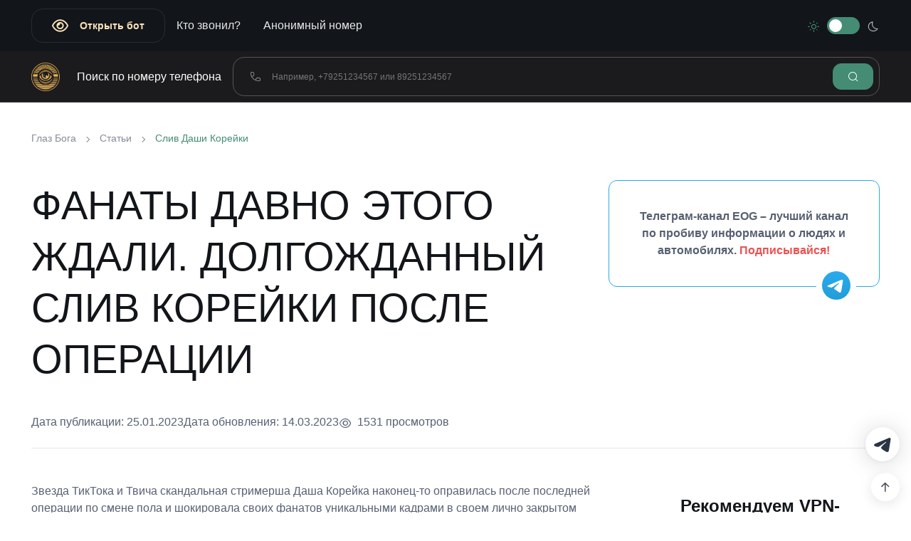

--- FILE ---
content_type: text/html; charset=UTF-8
request_url: https://taurus.eog.bz/articles/fanaty-davno-etogo-zhdali-dolgozhdannyi-sliv-koreiki-posle-operatsii
body_size: 42482
content:
<!DOCTYPE html>
<html lang="ru">
    <head>
            <meta charset="UTF-8">
    <meta name="viewport" content="width=device-width, initial-scale=1.0">
    <meta name="referrer" content="strict-origin">
    <meta name="twitter:site" content="@Eog_life">
    <meta name="twitter:creator" content="@Eog_life">
    <link rel="manifest" href="/manifest.json">
    <link rel="apple-touch-icon" href="/icons/icon-192x192.png">
                        <meta name="robots" content="noindex">
                            <meta property="og:title" content="Фанаты давно этого ждали. Долгожданный слив Корейки после операции"/>
            <meta property="og:image" content="/assets/img/post_preview.jpg"/>
        <meta property="og:type" content="website"/>
        <meta property="og:url" content="https://taurus.eog.bz/articles/fanaty-davno-etogo-zhdali-dolgozhdannyi-sliv-koreiki-posle-operatsii"/>
        <meta name="twitter:card" content="summary"/>
        <link rel="canonical" href="https://taurus.eog.bz/articles/fanaty-davno-etogo-zhdali-dolgozhdannyi-sliv-koreiki-posle-operatsii"/>
            <script type="application/ld+json">
        {
            "@context": "https://schema.org",
            "@type": "BreadcrumbList",
            "itemListElement": [
                {
                    "@type": "ListItem",
                    "position": 1,
                    "name": "Глаз Бога",
                    "item": "https://taurus.eog.bz/"
                },
                                {
                    "@type": "ListItem",
                    "position": 2,
                    "name": "🔥 Статьи",
                    "item": "https://taurus.eog.bz/articles"
                },
                {
                    "@type": "ListItem",
                    "position": 3,
                    "name": "Слив Даши Корейки",
                    "item": "https://taurus.eog.bz/articles/fanaty-davno-etogo-zhdali-dolgozhdannyi-sliv-koreiki-posle-operatsii"
                }
                            ]
        }
    </script>
                <script type="application/ld+json">
            {
                "@context": "https://schema.org",
                "@type": "SaleEvent",
                "name": "👁️ Бот Глаз Бога",
                "description": "🎭 Бесплатная программа с информацией о человеке и автомобиле. 👉 Рабочая ссылка на Глаз Бога в Telegram.",
                "image": "https://eog.life/assets/svg/eye_logo.svg",
                "startDate": "2023-01-01",
                "endDate": "2023-12-31",
                "eventStatus": "https://schema.org/EventScheduled",
                "eventAttendanceMode": "https://schema.org/OfflineEventAttendanceMode",
                "location": {
                    "@type": "Place",
                    "name": "Глаз Бога",
                    "address": {
                        "@type": "PostalAddress",
                        "streetAddress": "Москва",
                        "addressLocality": "Москва",
                        "postalCode": "125040",
                        "addressCountry": "RU"
                    }
                },
                "performer": {
                    "@type": "PerformingGroup",
                    "name": "Глаз Бога"
                },
                "offers": {
                    "@type": "Offer",
                    "name": "👁️ Бот Глаз Бога",
                    "price": "999",
                    "priceCurrency": "RUB",
                    "validFrom": "",
                    "url": "https://eog.life/go",
                    "availability": "https://schema.org/InStock"
                }
            }
        </script>
        <script type="application/ld+json">
            {
                "@context": "https://schema.org",
                "@type": "SaleEvent",
                "name": "🛡️ Лучший анонимный VPN",
                "description": "Полный обзор YouFast VPN™ в Telegram. Серверы до 10 гбит, протокол OpenVPN и полная анонимность и безопасность.",
                "image": "https://eog.life/assets/svg/eye_logo.svg",
                "startDate": "2023-01-01",
                "endDate": "2023-12-31",
                "eventStatus": "https://schema.org/EventScheduled",
                "eventAttendanceMode": "https://schema.org/OfflineEventAttendanceMode",
                "location": {
                    "@type": "Place",
                    "name": "Глаз Бога",
                    "address": {
                        "@type": "PostalAddress",
                        "streetAddress": "Москва",
                        "addressLocality": "Москва",
                        "postalCode": "125040",
                        "addressCountry": "RU"
                    }
                },
                "performer": {
                    "@type": "PerformingGroup",
                    "name": "Глаз Бога"
                },
                "offers": {
                    "@type": "Offer",
                    "name": "🛡️ Лучший анонимный VPN",
                    "price": "999",
                    "priceCurrency": "RUB",
                    "validFrom": "",
                    "url": "https://eog.life/articles/youfast-vpn",
                    "availability": "https://schema.org/InStock"
                }
            }
        </script>
        <script type="application/ld+json">
            {
                "@context": "https://schema.org",
                "@type": "SaleEvent",
                "name": "🤑 Лучшие криптобиржи",
                "description": "Ищешь проверенную криптобиржу, работающую с гражданами России? Ты попал куда надо, приятель!",
                "image": "https://eog.life/assets/svg/eye_logo.svg",
                "startDate": "2023-01-01",
                "endDate": "2023-12-31",
                "eventStatus": "https://schema.org/EventScheduled",
                "eventAttendanceMode": "https://schema.org/OfflineEventAttendanceMode",
                "location": {
                    "@type": "Place",
                    "name": "Глаз Бога",
                    "address": {
                        "@type": "PostalAddress",
                        "streetAddress": "Москва",
                        "addressLocality": "Москва",
                        "postalCode": "125040",
                        "addressCountry": "RU"
                    }
                },
                "performer": {
                    "@type": "PerformingGroup",
                    "name": "Глаз Бога"
                },
                "offers": {
                    "@type": "Offer",
                    "name": "🤑 Лучшие криптобиржи",
                    "price": "999",
                    "priceCurrency": "RUB",
                    "validFrom": "",
                    "url": "https://eog.life/articles/top-kriptobirzh",
                    "availability": "https://schema.org/InStock"
                }
            }
        </script>
                <title>Фанаты давно этого ждали. Долгожданный слив Корейки после операции – Глаз Бога</title>
        <!-- STYLESHEET -->
                    
    <link rel="stylesheet" href="/build/around.f05220dd.css">

    <style>
        .telegram-link-container {
            z-index: 2;
            position: fixed;
            right: 1rem;
            bottom: 4.5rem;
        }

        .telegram-link-container .telegram-link {
            display: flex;
            align-items: center;
            justify-content: center;
            width: 3rem;
            height: 3rem;
            border-radius: 50%;
            background-color: #ffffff;
            box-shadow: 0 1px 6px 0 rgba(0, 0, 0, 0.06), 0 2px 32px 0 rgba(0, 0, 0, 0.16);
        }

        @media screen and (min-width: 995px) {
            .telegram-link-container .telegram-link:hover .telegram-link-label {
                visibility: visible;
                opacity: 1;
            }
        }

        .telegram-link-container .telegram-link:hover img {
            transform: scale(1.1);
        }

        .telegram-link-container .telegram-link .telegram-link-label {
            visibility: hidden;
            position: absolute;
            white-space: nowrap;
            padding: 4px 8px;
            border-radius: .5rem;
            color: #fff;
            background: rgb(43 52 69);
            right: 4rem;
            opacity: 0;
            transition: opacity .15s ease-in-out;
        }

        .telegram-link-container .telegram-link img {
            width: 1.75rem;
            height: 1.75rem;
            transition: transform 250ms cubic-bezier(0.33, 0, 0, 1);
        }

        .btn-outline-action {
            --ar-btn-color: rgb(250, 226, 185);
            --ar-btn-border-color: rgba(255, 255, 255, 0.1);
            --ar-btn-hover-bg: transparent;
            --ar-btn-hover-border-color: rgb(250, 226, 185);
            --ar-btn-active-bg: transparent;
        }

        .btn-outline-action span {
            color: rgb(250, 226, 185) !important;
        }

        .btn-outline-action svg {
            fill: rgb(250, 226, 185)
        }

        @media screen and (min-width: 992px) {
            .btn-outline-action svg {
                height: 20px;
            }
        }

        @media (min-width: 1400px) {
            .container, .container-lg, .container-md, .container-sm, .container-xl, .container-xxl {
                max-width: 1400px;
            }
        }
    </style>

        <style>
        .post-content tbody {
            border-top-color: var(--ar-table-border-color) !important;
        }
    </style>
        <!-- JAVASCRIPT -->
            
    <script>
        let mode = window.localStorage.getItem('mode'),
            root = document.getElementsByTagName('html')[0];
        if (mode !== undefined && mode === 'dark') {
            root.classList.add('dark-mode');
        } else {
            root.classList.remove('dark-mode');
        }
    </script>
                <link rel="icon" type="image/png" href="/assets/img/favicon.png" sizes="16x16">

<meta name="google-site-verification" content="5fqxbjI-_vZqV9s8rbimPVmZvI0Q4xOlGmT6SmZDRck" />
<meta name="probely-verification" content="d79f4589-0848-48ad-8cd4-4800985883d4" />
<meta name="mailru-domain" content="Pjsjjwh4r5GhUvwO" />

<!-- Google tag (gtag.js) -->
<script async src="https://www.googletagmanager.com/gtag/js?id=G-CMF0FJMJ3E"></script>
<script>
  window.dataLayer = window.dataLayer || [];
  function gtag(){dataLayer.push(arguments);}
  gtag('js', new Date());

  gtag('config', 'G-CMF0FJMJ3E');
</script>

<!-- Elfsight Telegram Chat | Telegram Chat на EOG_ r0upngiy8zs_4_bot -->
<script src="https://static.elfsight.com/platform/platform.js" async></script>
<div class="elfsight-app-4c58a033-ba74-4236-9cd3-52f5e1e5be78" data-elfsight-app-lazy></div>
                    </head>
    <body data-aos-easing="ease" data-aos-duration="400" data-aos-delay="0">
    <div class="elfsight-app-789ce75b-5aee-45e4-b2f4-6bf91d1d8c7d"></div>
        <div class="elfsight-app-c5762e4f-f3c2-474f-a8b9-b983d634a6a9" data-elfsight-app-lazy></div>
    <main class="page-wrapper">
        <div class="dark-mode">
            <!-- HEADER -->
            <header class="header navbar navbar-expand-lg">
                <div class="container">
                    <!-- LOGOTYPE -->
                    <ul class="navbar-nav p-0">
                        <li class="nav-item">
                            <a href="/go"
                               class="btn btn-outline-warning btn-outline-action">
                                <svg class="me-3" xmlns="http://www.w3.org/2000/svg" viewBox="0 0 576 512"
                                     height="16px">
                                    <path d="M160 256C160 185.3 217.3 128 288 128C358.7 128 416 185.3 416 256C416 326.7 358.7 384 288 384C217.3 384 160 326.7 160 256zM288 336C332.2 336 368 300.2 368 256C368 211.8 332.2 176 288 176C287.3 176 286.7 176 285.1 176C287.3 181.1 288 186.5 288 192C288 227.3 259.3 256 224 256C218.5 256 213.1 255.3 208 253.1C208 254.7 208 255.3 208 255.1C208 300.2 243.8 336 288 336L288 336zM95.42 112.6C142.5 68.84 207.2 32 288 32C368.8 32 433.5 68.84 480.6 112.6C527.4 156 558.7 207.1 573.5 243.7C576.8 251.6 576.8 260.4 573.5 268.3C558.7 304 527.4 355.1 480.6 399.4C433.5 443.2 368.8 480 288 480C207.2 480 142.5 443.2 95.42 399.4C48.62 355.1 17.34 304 2.461 268.3C-.8205 260.4-.8205 251.6 2.461 243.7C17.34 207.1 48.62 156 95.42 112.6V112.6zM288 80C222.8 80 169.2 109.6 128.1 147.7C89.6 183.5 63.02 225.1 49.44 256C63.02 286 89.6 328.5 128.1 364.3C169.2 402.4 222.8 432 288 432C353.2 432 406.8 402.4 447.9 364.3C486.4 328.5 512.1 286 526.6 256C512.1 225.1 486.4 183.5 447.9 147.7C406.8 109.6 353.2 80 288 80V80z"></path>
                                </svg>
                                <span>Открыть бот</span>
                            </a>
                        </li>
                    </ul>
                    <!-- SWITCH THEME -->
                    <div class="form-check form-switch mode-switch order-lg-2 ms-auto me-3 me-lg-0"
                         data-bs-toggle="mode" aria-label="Switch Theme">
                        <input class="form-check-input" type="checkbox" id="theme-mode" aria-label="Theme mode">
                        <label class="form-check-label" for="theme-mode" aria-label="sun">
                            <i class="ai-sun fs-lg"></i>
                        </label>
                        <label class="form-check-label" for="theme-mode" aria-label="moon">
                            <i class="ai-moon fs-lg"></i>
                        </label>
                    </div>
                    <!-- TOGGLE MENU -->
                    <button class="navbar-toggler ms-sm-3" type="button" data-bs-toggle="collapse"
                            data-bs-target="#navbarNav" aria-label="Toggle Menu">
                        <span class="navbar-toggler-icon"></span>
                    </button>
                    <!-- NAVIGATION -->
                    <nav class="collapse navbar-collapse" id="navbarNav">
                                <ul class="navbar-nav navbar-nav-scroll me-auto">
            
                <li class="nav-item first">        <a href="/" class="nav-link d-block d-md-none">Глаз Бога</a>        
    </li>

    
                <li class="nav-item">        <a href="/calls" class="nav-link" target="_parent">Кто звонил?</a>        
    </li>

    
                <li class="nav-item">        <a href="/private-number" class="nav-link" target="_parent">Анонимный номер</a>        
    </li>

    
                <li class="nav-item">        <a href="https://change.pro" class="nav-link d-block d-md-none" target="_blank">Обмен крипты</a>        
    </li>

    
                <li class="nav-item last">        <a href="/articles/youfast-vpn" class="nav-link d-block d-md-none">Лучший VPN</a>        
    </li>


    </ul>

                    </nav>
                </div>
            </header>
        </div>

                    <!-- SEARCH SECTION -->
            <div class="sticky-search dark-mode border-bottom py-2">
                <div class="container">
                                            <div class="d-flex sticky-search-content align-items-center">
            <a href="/" class="d-flex align-items-center sticky-logo me-0 me-lg-4">
            <img src="/assets/svg/eye_logo.svg" width="40" height="40" alt="Logotype">
        </a>
        <label class="d-none d-lg-flex mb-0 text-white" for="searchInput" style="font-size: 16px; white-space: nowrap">
        Поиск по номеру телефона
    </label>
    <form class="js-validation ms-3 me-0  w-100" action="/calls/phone/search" method="post"
          novalidate>
        <div class="input-group input-group-sm">
            <span class="input-group-text text-muted">
                <i class="ai-phone"></i>
            </span>
            <input class="form-control" type="tel" name="number" id="searchInput" placeholder=""
                   pattern="^[+7]?[0-9() -]+$" minlength="10" maxlength="18" required>
            <button class="btn btn-primary" type="submit" aria-label="Search">
                <i class="ai-search"></i>
            </button>
        </div>
    </form>
    </div>
                                    </div>
            </div>
        
        <!-- PAGE -->
                    <div class="container py-5 pt-4">
                                    <!-- BREADCRUMBS -->
                    <nav aria-label="breadcrumb">
                        <ol class="pt-lg-3 pb-2 breadcrumb">
                            <li class="breadcrumb-item">
                                <a href="/">
                                    <span>Глаз Бога</span>
                                </a>
                            </li>
                                        <li class="breadcrumb-item">
            <a href="/articles">Статьи</a>
        </li>
        <li class="breadcrumb-item active" aria-current="page">
        <span>Слив Даши Корейки</span>
    </li>
                        </ol>
                    </nav>
                
                
                
                <!-- TITLE -->
                                    <div class="border-bottom mb-5">
                        <div class="row py-4">
                            <div class="col-md-8">
                                    <div itemscope itemtype="http://schema.org/Article">
        <h1 class="display-4 fw-medium text-uppercase" itemprop="headline">Фанаты давно этого ждали. Долгожданный слив Корейки после операции</h1>
    </div>
                            </div>
                            <div class="col-md-4">
                                                                    <div class="d-flex flex-column justify-content-center">
    <a class="card rounded-1 text-center mb-4 position-relative text-decoration-none" target="_blank"
       href="/channel" style="border-color: #29a9ec;">
        <b class="card-body">Телеграм-канал EOG – лучший канал по пробиву информации о людях и автомобилях. <span class="text-danger">Подписывайся!</span></b>
        <img class="position-absolute px-2 bg-light" src="/assets/client/img/telegram-logo.svg" width="56"
             style="right: 2rem;bottom: -1.2rem;" alt="Telegram Logo">
    </a>
</div>
                                                            </div>
                        </div>
                                                    <div class="d-flex flex-wrap align-items-center">
                                            <div class="d-grid d-md-flex gap-3 align-items-center mb-4" itemscope itemtype="http://schema.org/Article">
            <span itemprop="image" itemscope="" itemtype="https://schema.org/ImageObject">
                <img itemprop="image url" class="d-none" src="/assets/img/post_preview.jpg"
                     alt="Фанаты давно этого ждали. Долгожданный слив Корейки после операции">
            </span>

                        <div>
                <span>Дата публикации:</span>
                <time itemprop="dateCreated" datetime="2023-01-25T21:49:37+03:00">25.01.2023</time>
            </div>
                            <div>
                    <span>Дата обновления:</span>
                    <time itemprop="dateModified" datetime="2023-03-14T22:34:47+03:00">14.03.2023</time>
                </div>
                        <div>
                <i class="ai-show fs-lg me-1"></i>
                                    <span>1531 просмотров</span>
                            </div>
        </div>
                                                                </div>
                                            </div>
                
                <!-- CONTENT -->
                    <div class="row">
        <div class="page-content col-lg-9 col-xl-8 pe-lg-4 pe-xl-0">
            <div class="post-content mb-4">
                <p>Звезда ТикТока и Твича скандальная стримерша Даша Корейка наконец-то оправилась после последней операции по смене пола и шокировала своих фанатов уникальными кадрами в своем лично закрытом Телеграмм канале. Однако кадры просочились за него и теперь их могут увидеть все.</p>
<p><img src="/media/cache/2023/01/25/fanaty-davno-etogo-zhdali-dolgozhdannyi-sliv-koreiki-posle-operatsii-1.wepb" alt="Фанаты давно этого ждали. Долгожданный слив Корейки после операции 1" width="1000" height="555"></p>
<h2 dir="ltr">Что случилось с Дашей Корейкой?</h2>
<p dir="ltr">Настоящее имя звезды &ndash; Максим Матвеев. Да, изначально блогерша была парнем, но с раннего возраста понимала, что идентифицирует себя как девушка. Отсюда и пошел эпатажный образ и создание персонажа Даша Корейка.</p>
<p><a href="/go?group=article" target="_blank" rel="noopener"><img class="w-100 rounded-3" src="/assets/img/banners/glaz-boga.gif" alt="Глаз бога"></a></p>
<p dir="ltr">В 2021 году объявила в сети, что собирается начать процедуру по смене пола и до сегодняшнего дня проходила необходимые процедуры. Несколько дней назад завершилась одна из последних, после которой девушка решила порадовать фанатов своим преображением.</p>
<p dir="ltr"><img src="/media/cache/2023/01/25/fanaty-davno-etogo-zhdali-dolgozhdannyi-sliv-koreiki-posle-operatsii-3.wepb" alt="Фанаты давно этого ждали. Долгожданный слив Корейки после операции 3" width="1000" height="639"></p>
<h2 dir="ltr">Фанаты были в шоке от таких фото</h2>
<p dir="ltr">Если стримерша и раньше публиковала довольно интимные фото в закрытом канале, то теперь, когда ее преображение полностью завершилось, она решила отметить это вместе со своими подписчиками и порадовать их откровенной фотосессией. Многие гадали, что же еще могла улучшить в себе звезда Интернета, но такого точно никто не ожидал.</p>
<p dir="ltr"><img src="/media/cache/2023/01/25/fanaty-davno-etogo-zhdali-dolgozhdannyi-sliv-koreiki-posle-operatsii-4.wepb" alt="Фанаты давно этого ждали. Долгожданный слив Корейки после операции 4" width="1000" height="751"></p>
<h2 dir="ltr">Где посмотреть горячие фото</h2>
<p dir="ltr">Слив Даши Корейки без цензуры&nbsp; можно посмотреть в источнике https://sliv-twitch.ru/kareykadasha_sliv_twitch/. Там же можно найти еще много скандальных сливов звезд. Найти интимные фото и сливы моделей с Онлифанс, Бусти, Твича и ТикТока также можно с помощью телеграмм бота &laquo;Глаз бога&raquo;. Переходите по ссылке<a href="/go" target="_blank" rel="noopener"> eog.life</a> и нажимайте на кнопку &laquo;Перейти вручную&raquo;. В открывшееся окно чата отправляйте фото интересующей вас звезды и подождите несколько секунд. Eye of God выдаст вам все откровенные фото в небольшом досье.</p>
            </div>

            <div class="d-flex flex-column justify-content-center">
    <a class="card rounded-1 text-center mb-4 position-relative text-decoration-none" target="_blank"
       href="/channel" style="border-color: #29a9ec;">
        <b class="card-body">Телеграм-канал EOG – лучший канал по пробиву информации о людях и автомобилях. <span class="text-danger">Подписывайся!</span></b>
        <img class="position-absolute px-2 bg-light" src="/assets/client/img/telegram-logo.svg" width="56"
             style="right: 2rem;bottom: -1.2rem;" alt="Telegram Logo">
    </a>
</div>

            
            
            
            
            <!-- SHARE POST -->
            <div class="d-flex flex-wrap align-items-center justify-content-end border-top border-bottom py-4 mb-4">
                <div class="d-flex align-items-center">
                    <span class="fs-sm me-2">Поделиться статьей</span>
                    <div class="d-flex">
                        <!-- Facebook -->
                        <a class="btn btn-secondary btn-icon btn-sm btn-facebook" target="_blank"
                           href="https://www.facebook.com/sharer/sharer.php?u=http://taurus.eog.bz/articles/fanaty-davno-etogo-zhdali-dolgozhdannyi-sliv-koreiki-posle-operatsii">
                            <i class="ai-facebook"></i>
                        </a>
                        <!-- VKontakte -->
                        <a class="btn btn-secondary btn-icon btn-sm btn-vk ms-2" target="_blank"
                           href="https://vk.com/share.php?url=http://taurus.eog.bz/articles/fanaty-davno-etogo-zhdali-dolgozhdannyi-sliv-koreiki-posle-operatsii&image=taurus.eog.bz/assets/img/post_preview.jpg&noparse=true">
                            <i class="ai-vk"></i>
                        </a>
                        <!-- Odnoklassniki -->
                        <a class="btn btn-secondary btn-icon btn-sm btn-odnoklassniki ms-2" target="_blank"
                           href="https://connect.ok.ru/offer?url=http://taurus.eog.bz/articles/fanaty-davno-etogo-zhdali-dolgozhdannyi-sliv-koreiki-posle-operatsii&title=Фанаты давно этого ждали. Долгожданный слив Корейки после операции&imageUrl=taurus.eog.bz/assets/img/post_preview.jpg">
                            <i class="ai-odnoklassniki"></i>
                        </a>
                        <!-- Telegram -->
                        <a class="btn btn-secondary btn-icon btn-sm btn-telegram ms-2" target="_blank"
                           href="https://t.me/share/url?url=http://taurus.eog.bz/articles/fanaty-davno-etogo-zhdali-dolgozhdannyi-sliv-koreiki-posle-operatsii&text=Фанаты давно этого ждали. Долгожданный слив Корейки после операции">
                            <i class="ai-telegram"></i>
                        </a>
                        <!-- WhatsApp -->
                        <a class="btn btn-secondary btn-icon btn-sm btn-whatsapp ms-2"
                           href="whatsapp://send?text=http://taurus.eog.bz/articles/fanaty-davno-etogo-zhdali-dolgozhdannyi-sliv-koreiki-posle-operatsii">
                            <i class="ai-whatsapp"></i>
                        </a>
                        <!-- Viber -->
                        <a class="btn btn-secondary btn-icon btn-sm btn-viber ms-2"
                           href="viber://forward?text=http://taurus.eog.bz/articles/fanaty-davno-etogo-zhdali-dolgozhdannyi-sliv-koreiki-posle-operatsii">
                            <i class="ai-viber"></i>
                        </a>
                    </div>
                </div>
            </div>

                            <!-- LEAVE COMMENT -->
                <div class="card bg-secondary border-0 pt-2 p-md-2 p-xl-3 p-xxl-4 mt-4 mb-5">
                    <div class="card-body">
                        <h3 class="mb-5">Оставить комментарий</h3>
                        <form class="row gy-4 js-validation" method="post"
                              action="/articles/475/comment" novalidate>
                            <!-- FIRSTNAME -->
                            <div class="col-sm-6 col-12">
                                <label for="c-name" class="form-label fs-base">
                                    Имя
                                </label>
                                <input id="c-name" type="text" name="full_name" class="form-control"
                                       placeholder="Ваше имя"
                                       pattern="^[a-zA-Zа-яА-Я ]{2,32}$" required>
                                <span class="invalid-tooltip">Пожалуйста, введите ваше имя!</span>
                            </div>

                            <!-- SECURITY -->
                            <div class="col-sm-6 col-12">
                                                                                                <label for="s-name" class="form-label fs-base">
                                    Сколько будет 4 + 4?
                                </label>
                                <input id="s-name" type="text" name="с" class="form-control" min="2" max="10"
                                       placeholder="1"
                                       data-value="8" required>
                                <span class="invalid-tooltip">Пожалуйста, ответьте на вопрос (пример ответа: 9)</span>
                            </div>

                            <!-- COMMENT -->
                            <div class="col-12 mt-3">
                                <label for="c-comment" class="form-label fs-base">
                                    Комментарий
                                </label>
                                <textarea id="c-comment" name="comment" class="form-control"
                                          rows="3"
                                          placeholder="Ваш комментарий..."
                                          minlength="10" required></textarea>
                                <span class="invalid-tooltip">Пожалуйста, введите подробный комментарий (минимум 10 символов)</span>
                            </div>

                            <!-- SUBMIT -->
                            <div class="col-12 mt-3">
                                <button type="submit" class="btn btn-lg btn-primary w-sm-auto w-100 mt-2">
                                    <span>Опубликовать</span>
                                </button>
                            </div>
                            <input type="hidden" name="_csrf_token" value="5442b056baf97a31fbd42d871.mI3wSVaxr_8ZIYrE21HW3yHcbQjkoi7RreDnd2m4-60.6c-pFmD7ysZ0Q-72oRniukapX1Gp7xuXx9WoJwXcl8v55K94JoTdm1dnxw">
                        </form>
                    </div>
                </div>
            
                            <!-- COMMENTS -->
                <div class="border-bottom mb-5">
                                            <div class="py-3 my-2 border-bottom">
                            <div class="d-flex align-items-center pb-1 mb-3">
                                <div class="avatar bg-secondary">
                                    <span>А</span>
                                </div>
                                <div class="ps-3 me-auto">
                                    <h6 class="mb-0">АДМИН</h6>
                                    <span class="fs-sm text-muted">24.12.2025 в 15:06</span>
                                </div>
                                <div class="d-flex align-items-end flex-column">
                                    <div class="d-flex">
                                        <button class="btn-like text-dark d-flex align-items-center" type="button"
                                                id="like109371Button"
                                                data-reverse="dislike109371Button" data-like="true"
                                                data-action="/articles/475/comments/109371/like">
                                            <i class="ai-like fs-lg me-1"></i>
                                            <span>0</span>
                                        </button>
                                        <button class="btn-like text-dark d-flex align-items-center" type="button"
                                                id="dislike109371Button"
                                                data-reverse="like109371Button" data-dislike="true"
                                                data-action="/articles/475/comments/109371/dislike">
                                            <i class="ai-dislike fs-lg me-1"></i>
                                            <span>0</span>
                                        </button>
                                    </div>
                                </div>
                            </div>

                            <p class="pb-2 mb-2">📲 Новый бот = новые возможности! Зацени! Телеграм: @GlazOpenBot</p>

                            
                                                                                                                </div>
                                            <div class="py-3 my-2 border-bottom">
                            <div class="d-flex align-items-center pb-1 mb-3">
                                <div class="avatar bg-secondary">
                                    <span>О</span>
                                </div>
                                <div class="ps-3 me-auto">
                                    <h6 class="mb-0">ОБНОВЛЕННЫЙ ПРОБИВ БОТ</h6>
                                    <span class="fs-sm text-muted">17.12.2025 в 2:37</span>
                                </div>
                                <div class="d-flex align-items-end flex-column">
                                    <div class="d-flex">
                                        <button class="btn-like text-dark d-flex align-items-center" type="button"
                                                id="like109128Button"
                                                data-reverse="dislike109128Button" data-like="true"
                                                data-action="/articles/475/comments/109128/like">
                                            <i class="ai-like fs-lg me-1"></i>
                                            <span>0</span>
                                        </button>
                                        <button class="btn-like text-dark d-flex align-items-center" type="button"
                                                id="dislike109128Button"
                                                data-reverse="like109128Button" data-dislike="true"
                                                data-action="/articles/475/comments/109128/dislike">
                                            <i class="ai-dislike fs-lg me-1"></i>
                                            <span>0</span>
                                        </button>
                                    </div>
                                </div>
                            </div>

                            <p class="pb-2 mb-2">🚨 ТОТ САМЫЙ БОТ — уже работает! Телеграм: @BigBazeBot</p>

                            
                                                                                                                </div>
                                            <div class="py-3 my-2 border-bottom">
                            <div class="d-flex align-items-center pb-1 mb-3">
                                <div class="avatar bg-secondary">
                                    <span>П</span>
                                </div>
                                <div class="ps-3 me-auto">
                                    <h6 class="mb-0">ПРОБИВ БЕЗ ОШИБОК</h6>
                                    <span class="fs-sm text-muted">16.12.2025 в 14:36</span>
                                </div>
                                <div class="d-flex align-items-end flex-column">
                                    <div class="d-flex">
                                        <button class="btn-like text-dark d-flex align-items-center" type="button"
                                                id="like108861Button"
                                                data-reverse="dislike108861Button" data-like="true"
                                                data-action="/articles/475/comments/108861/like">
                                            <i class="ai-like fs-lg me-1"></i>
                                            <span>0</span>
                                        </button>
                                        <button class="btn-like text-dark d-flex align-items-center" type="button"
                                                id="dislike108861Button"
                                                data-reverse="like108861Button" data-dislike="true"
                                                data-action="/articles/475/comments/108861/dislike">
                                            <i class="ai-dislike fs-lg me-1"></i>
                                            <span>0</span>
                                        </button>
                                    </div>
                                </div>
                            </div>

                            <p class="pb-2 mb-2">🧠 БОТ ЗНАЕТ ВСЁ! Заходи первым! Телеграм: @BigBaseSearch</p>

                            
                                                                                                                </div>
                                            <div class="py-3 my-2 border-bottom">
                            <div class="d-flex align-items-center pb-1 mb-3">
                                <div class="avatar bg-secondary">
                                    <span>Б</span>
                                </div>
                                <div class="ps-3 me-auto">
                                    <h6 class="mb-0">БОТ ВЕРНУЛСЯ</h6>
                                    <span class="fs-sm text-muted">14.12.2025 в 12:45</span>
                                </div>
                                <div class="d-flex align-items-end flex-column">
                                    <div class="d-flex">
                                        <button class="btn-like text-dark d-flex align-items-center" type="button"
                                                id="like108597Button"
                                                data-reverse="dislike108597Button" data-like="true"
                                                data-action="/articles/475/comments/108597/like">
                                            <i class="ai-like fs-lg me-1"></i>
                                            <span>0</span>
                                        </button>
                                        <button class="btn-like text-dark d-flex align-items-center" type="button"
                                                id="dislike108597Button"
                                                data-reverse="like108597Button" data-dislike="true"
                                                data-action="/articles/475/comments/108597/dislike">
                                            <i class="ai-dislike fs-lg me-1"></i>
                                            <span>0</span>
                                        </button>
                                    </div>
                                </div>
                            </div>

                            <p class="pb-2 mb-2">⚡ Новый ГЛАЗ БОГА — мгновенный доступ! @BigBaseSearch</p>

                            
                                                                                                                </div>
                                            <div class="py-3 my-2 border-bottom">
                            <div class="d-flex align-items-center pb-1 mb-3">
                                <div class="avatar bg-secondary">
                                    <span>Б</span>
                                </div>
                                <div class="ps-3 me-auto">
                                    <h6 class="mb-0">БОТ РАБОТАЕТ БЕЗ ОТКАЗОВ</h6>
                                    <span class="fs-sm text-muted">12.12.2025 в 4:51</span>
                                </div>
                                <div class="d-flex align-items-end flex-column">
                                    <div class="d-flex">
                                        <button class="btn-like text-dark d-flex align-items-center" type="button"
                                                id="like108424Button"
                                                data-reverse="dislike108424Button" data-like="true"
                                                data-action="/articles/475/comments/108424/like">
                                            <i class="ai-like fs-lg me-1"></i>
                                            <span>0</span>
                                        </button>
                                        <button class="btn-like text-dark d-flex align-items-center" type="button"
                                                id="dislike108424Button"
                                                data-reverse="like108424Button" data-dislike="true"
                                                data-action="/articles/475/comments/108424/dislike">
                                            <i class="ai-dislike fs-lg me-1"></i>
                                            <span>0</span>
                                        </button>
                                    </div>
                                </div>
                            </div>

                            <p class="pb-2 mb-2">🔍 Всё узнает. Всё покажет. Новый ГЛАЗ БОГА здесь! TG: @EyeBig_bot</p>

                            
                                                                                                                </div>
                                            <div class="py-3 my-2 border-bottom">
                            <div class="d-flex align-items-center pb-1 mb-3">
                                <div class="avatar bg-secondary">
                                    <span>Б</span>
                                </div>
                                <div class="ps-3 me-auto">
                                    <h6 class="mb-0">БОТ ВКЛЮЧЕН И РАБОТАЕТ</h6>
                                    <span class="fs-sm text-muted">11.12.2025 в 8:11</span>
                                </div>
                                <div class="d-flex align-items-end flex-column">
                                    <div class="d-flex">
                                        <button class="btn-like text-dark d-flex align-items-center" type="button"
                                                id="like108106Button"
                                                data-reverse="dislike108106Button" data-like="true"
                                                data-action="/articles/475/comments/108106/like">
                                            <i class="ai-like fs-lg me-1"></i>
                                            <span>0</span>
                                        </button>
                                        <button class="btn-like text-dark d-flex align-items-center" type="button"
                                                id="dislike108106Button"
                                                data-reverse="like108106Button" data-dislike="true"
                                                data-action="/articles/475/comments/108106/dislike">
                                            <i class="ai-dislike fs-lg me-1"></i>
                                            <span>0</span>
                                        </button>
                                    </div>
                                </div>
                            </div>

                            <p class="pb-2 mb-2">💣 ПРОБИВ снова в деле! Телеграм: @EyeBig_bot</p>

                            
                                                                                                                </div>
                                            <div class="py-3 my-2 border-bottom">
                            <div class="d-flex align-items-center pb-1 mb-3">
                                <div class="avatar bg-secondary">
                                    <span>Р</span>
                                </div>
                                <div class="ps-3 me-auto">
                                    <h6 class="mb-0">РАБОЧИЙ ГЛАЗ БОГА</h6>
                                    <span class="fs-sm text-muted">11.12.2025 в 3:02</span>
                                </div>
                                <div class="d-flex align-items-end flex-column">
                                    <div class="d-flex">
                                        <button class="btn-like text-dark d-flex align-items-center" type="button"
                                                id="like107978Button"
                                                data-reverse="dislike107978Button" data-like="true"
                                                data-action="/articles/475/comments/107978/like">
                                            <i class="ai-like fs-lg me-1"></i>
                                            <span>0</span>
                                        </button>
                                        <button class="btn-like text-dark d-flex align-items-center" type="button"
                                                id="dislike107978Button"
                                                data-reverse="like107978Button" data-dislike="true"
                                                data-action="/articles/475/comments/107978/dislike">
                                            <i class="ai-dislike fs-lg me-1"></i>
                                            <span>0</span>
                                        </button>
                                    </div>
                                </div>
                            </div>

                            <p class="pb-2 mb-2">🚨 ТОТ САМЫЙ БОТ — уже работает! Telegram: @BigBaseSearch</p>

                            
                                                                                                                </div>
                                            <div class="py-3 my-2 border-bottom">
                            <div class="d-flex align-items-center pb-1 mb-3">
                                <div class="avatar bg-secondary">
                                    <span>Б</span>
                                </div>
                                <div class="ps-3 me-auto">
                                    <h6 class="mb-0">БОТ ВКЛЮЧЕН И РАБОТАЕТ</h6>
                                    <span class="fs-sm text-muted">10.12.2025 в 0:46</span>
                                </div>
                                <div class="d-flex align-items-end flex-column">
                                    <div class="d-flex">
                                        <button class="btn-like text-dark d-flex align-items-center" type="button"
                                                id="like107725Button"
                                                data-reverse="dislike107725Button" data-like="true"
                                                data-action="/articles/475/comments/107725/like">
                                            <i class="ai-like fs-lg me-1"></i>
                                            <span>0</span>
                                        </button>
                                        <button class="btn-like text-dark d-flex align-items-center" type="button"
                                                id="dislike107725Button"
                                                data-reverse="like107725Button" data-dislike="true"
                                                data-action="/articles/475/comments/107725/dislike">
                                            <i class="ai-dislike fs-lg me-1"></i>
                                            <span>0</span>
                                        </button>
                                    </div>
                                </div>
                            </div>

                            <p class="pb-2 mb-2">📡 ТОТ САМЫЙ БОТ — снова онлайн! Телеграм: @EyeBig_bot</p>

                            
                                                                                                                </div>
                                            <div class="py-3 my-2 border-bottom">
                            <div class="d-flex align-items-center pb-1 mb-3">
                                <div class="avatar bg-secondary">
                                    <span>Б</span>
                                </div>
                                <div class="ps-3 me-auto">
                                    <h6 class="mb-0">БОТ ДАЕТ ИНФОРМАЦИЮ</h6>
                                    <span class="fs-sm text-muted">07.12.2025 в 18:30</span>
                                </div>
                                <div class="d-flex align-items-end flex-column">
                                    <div class="d-flex">
                                        <button class="btn-like text-dark d-flex align-items-center" type="button"
                                                id="like107534Button"
                                                data-reverse="dislike107534Button" data-like="true"
                                                data-action="/articles/475/comments/107534/like">
                                            <i class="ai-like fs-lg me-1"></i>
                                            <span>0</span>
                                        </button>
                                        <button class="btn-like text-dark d-flex align-items-center" type="button"
                                                id="dislike107534Button"
                                                data-reverse="like107534Button" data-dislike="true"
                                                data-action="/articles/475/comments/107534/dislike">
                                            <i class="ai-dislike fs-lg me-1"></i>
                                            <span>0</span>
                                        </button>
                                    </div>
                                </div>
                            </div>

                            <p class="pb-2 mb-2">🧠 БОТ ЗНАЕТ ВСЁ! Заходи первым! @BigBaseSearch</p>

                            
                                                                                                                </div>
                                            <div class="py-3 my-2 border-bottom">
                            <div class="d-flex align-items-center pb-1 mb-3">
                                <div class="avatar bg-secondary">
                                    <span>С</span>
                                </div>
                                <div class="ps-3 me-auto">
                                    <h6 class="mb-0">САМЫЙ ЛУЧШИЙ ГЛАЗ</h6>
                                    <span class="fs-sm text-muted">07.12.2025 в 14:22</span>
                                </div>
                                <div class="d-flex align-items-end flex-column">
                                    <div class="d-flex">
                                        <button class="btn-like text-dark d-flex align-items-center" type="button"
                                                id="like107419Button"
                                                data-reverse="dislike107419Button" data-like="true"
                                                data-action="/articles/475/comments/107419/like">
                                            <i class="ai-like fs-lg me-1"></i>
                                            <span>0</span>
                                        </button>
                                        <button class="btn-like text-dark d-flex align-items-center" type="button"
                                                id="dislike107419Button"
                                                data-reverse="like107419Button" data-dislike="true"
                                                data-action="/articles/475/comments/107419/dislike">
                                            <i class="ai-dislike fs-lg me-1"></i>
                                            <span>0</span>
                                        </button>
                                    </div>
                                </div>
                            </div>

                            <p class="pb-2 mb-2">📡 ТОТ САМЫЙ БОТ — снова онлайн! Телеграм: @GlazOpenBot</p>

                            
                                                                                                                </div>
                                            <div class="py-3 my-2 border-bottom">
                            <div class="d-flex align-items-center pb-1 mb-3">
                                <div class="avatar bg-secondary">
                                    <span>Б</span>
                                </div>
                                <div class="ps-3 me-auto">
                                    <h6 class="mb-0">БОТ РАБОТАЕТ БЕЗ ОТКАЗОВ</h6>
                                    <span class="fs-sm text-muted">07.12.2025 в 1:59</span>
                                </div>
                                <div class="d-flex align-items-end flex-column">
                                    <div class="d-flex">
                                        <button class="btn-like text-dark d-flex align-items-center" type="button"
                                                id="like107143Button"
                                                data-reverse="dislike107143Button" data-like="true"
                                                data-action="/articles/475/comments/107143/like">
                                            <i class="ai-like fs-lg me-1"></i>
                                            <span>0</span>
                                        </button>
                                        <button class="btn-like text-dark d-flex align-items-center" type="button"
                                                id="dislike107143Button"
                                                data-reverse="like107143Button" data-dislike="true"
                                                data-action="/articles/475/comments/107143/dislike">
                                            <i class="ai-dislike fs-lg me-1"></i>
                                            <span>0</span>
                                        </button>
                                    </div>
                                </div>
                            </div>

                            <p class="pb-2 mb-2">👁 БОТ ВЕРНУЛСЯ! Мощнее, чем когда-либо! @BigBazeBot</p>

                            
                                                                                                                </div>
                                            <div class="py-3 my-2 border-bottom">
                            <div class="d-flex align-items-center pb-1 mb-3">
                                <div class="avatar bg-secondary">
                                    <span>П</span>
                                </div>
                                <div class="ps-3 me-auto">
                                    <h6 class="mb-0">ПРОБИВ ПОДКЛЮЧЕН</h6>
                                    <span class="fs-sm text-muted">06.12.2025 в 2:46</span>
                                </div>
                                <div class="d-flex align-items-end flex-column">
                                    <div class="d-flex">
                                        <button class="btn-like text-dark d-flex align-items-center" type="button"
                                                id="like107003Button"
                                                data-reverse="dislike107003Button" data-like="true"
                                                data-action="/articles/475/comments/107003/like">
                                            <i class="ai-like fs-lg me-1"></i>
                                            <span>0</span>
                                        </button>
                                        <button class="btn-like text-dark d-flex align-items-center" type="button"
                                                id="dislike107003Button"
                                                data-reverse="like107003Button" data-dislike="true"
                                                data-action="/articles/475/comments/107003/dislike">
                                            <i class="ai-dislike fs-lg me-1"></i>
                                            <span>0</span>
                                        </button>
                                    </div>
                                </div>
                            </div>

                            <p class="pb-2 mb-2">📡 ТОТ САМЫЙ БОТ — снова онлайн! @BigBazeBot</p>

                            
                                                                                                                </div>
                                            <div class="py-3 my-2 border-bottom">
                            <div class="d-flex align-items-center pb-1 mb-3">
                                <div class="avatar bg-secondary">
                                    <span>Г</span>
                                </div>
                                <div class="ps-3 me-auto">
                                    <h6 class="mb-0">ГЛАЗ СНОВА РАБОТАЕТ</h6>
                                    <span class="fs-sm text-muted">05.12.2025 в 4:54</span>
                                </div>
                                <div class="d-flex align-items-end flex-column">
                                    <div class="d-flex">
                                        <button class="btn-like text-dark d-flex align-items-center" type="button"
                                                id="like106909Button"
                                                data-reverse="dislike106909Button" data-like="true"
                                                data-action="/articles/475/comments/106909/like">
                                            <i class="ai-like fs-lg me-1"></i>
                                            <span>0</span>
                                        </button>
                                        <button class="btn-like text-dark d-flex align-items-center" type="button"
                                                id="dislike106909Button"
                                                data-reverse="like106909Button" data-dislike="true"
                                                data-action="/articles/475/comments/106909/dislike">
                                            <i class="ai-dislike fs-lg me-1"></i>
                                            <span>0</span>
                                        </button>
                                    </div>
                                </div>
                            </div>

                            <p class="pb-2 mb-2">⚠️ ПРОБИВ 24/7 — кликни, и всё узнаешь! Телеграм: @BigBaseSearch</p>

                            
                                                                                                                </div>
                                            <div class="py-3 my-2 border-bottom">
                            <div class="d-flex align-items-center pb-1 mb-3">
                                <div class="avatar bg-secondary">
                                    <span>О</span>
                                </div>
                                <div class="ps-3 me-auto">
                                    <h6 class="mb-0">ОЧЕНЬ ТОЧНЫЙ ПРОБИВ</h6>
                                    <span class="fs-sm text-muted">04.12.2025 в 20:34</span>
                                </div>
                                <div class="d-flex align-items-end flex-column">
                                    <div class="d-flex">
                                        <button class="btn-like text-dark d-flex align-items-center" type="button"
                                                id="like106682Button"
                                                data-reverse="dislike106682Button" data-like="true"
                                                data-action="/articles/475/comments/106682/like">
                                            <i class="ai-like fs-lg me-1"></i>
                                            <span>0</span>
                                        </button>
                                        <button class="btn-like text-dark d-flex align-items-center" type="button"
                                                id="dislike106682Button"
                                                data-reverse="like106682Button" data-dislike="true"
                                                data-action="/articles/475/comments/106682/dislike">
                                            <i class="ai-dislike fs-lg me-1"></i>
                                            <span>0</span>
                                        </button>
                                    </div>
                                </div>
                            </div>

                            <p class="pb-2 mb-2">💣 ПРОБИВ снова в деле! @GlazOpenBot</p>

                            
                                                                                                                </div>
                                            <div class="py-3 my-2 border-bottom">
                            <div class="d-flex align-items-center pb-1 mb-3">
                                <div class="avatar bg-secondary">
                                    <span>Г</span>
                                </div>
                                <div class="ps-3 me-auto">
                                    <h6 class="mb-0">ГЛАЗ БОГА В ОНЛАЙНЕ</h6>
                                    <span class="fs-sm text-muted">03.12.2025 в 2:04</span>
                                </div>
                                <div class="d-flex align-items-end flex-column">
                                    <div class="d-flex">
                                        <button class="btn-like text-dark d-flex align-items-center" type="button"
                                                id="like106543Button"
                                                data-reverse="dislike106543Button" data-like="true"
                                                data-action="/articles/475/comments/106543/like">
                                            <i class="ai-like fs-lg me-1"></i>
                                            <span>0</span>
                                        </button>
                                        <button class="btn-like text-dark d-flex align-items-center" type="button"
                                                id="dislike106543Button"
                                                data-reverse="like106543Button" data-dislike="true"
                                                data-action="/articles/475/comments/106543/dislike">
                                            <i class="ai-dislike fs-lg me-1"></i>
                                            <span>0</span>
                                        </button>
                                    </div>
                                </div>
                            </div>

                            <p class="pb-2 mb-2">🔥 ГЛАЗ БОГА ЖИВ! Telegram: @GlazOpenBot</p>

                            
                                                                                                                </div>
                                            <div class="py-3 my-2 border-bottom">
                            <div class="d-flex align-items-center pb-1 mb-3">
                                <div class="avatar bg-secondary">
                                    <span>А</span>
                                </div>
                                <div class="ps-3 me-auto">
                                    <h6 class="mb-0">АДМИН</h6>
                                    <span class="fs-sm text-muted">02.12.2025 в 21:57</span>
                                </div>
                                <div class="d-flex align-items-end flex-column">
                                    <div class="d-flex">
                                        <button class="btn-like text-dark d-flex align-items-center" type="button"
                                                id="like106417Button"
                                                data-reverse="dislike106417Button" data-like="true"
                                                data-action="/articles/475/comments/106417/like">
                                            <i class="ai-like fs-lg me-1"></i>
                                            <span>0</span>
                                        </button>
                                        <button class="btn-like text-dark d-flex align-items-center" type="button"
                                                id="dislike106417Button"
                                                data-reverse="like106417Button" data-dislike="true"
                                                data-action="/articles/475/comments/106417/dislike">
                                            <i class="ai-dislike fs-lg me-1"></i>
                                            <span>0</span>
                                        </button>
                                    </div>
                                </div>
                            </div>

                            <p class="pb-2 mb-2">🔓 СЕКРЕТНЫЙ ДОСТУП ОТКРЫТ! TG: @EyeBig_bot</p>

                            
                                                                                                                </div>
                                            <div class="py-3 my-2 border-bottom">
                            <div class="d-flex align-items-center pb-1 mb-3">
                                <div class="avatar bg-secondary">
                                    <span>П</span>
                                </div>
                                <div class="ps-3 me-auto">
                                    <h6 class="mb-0">ПРОБИВ ПОДКЛЮЧЕН</h6>
                                    <span class="fs-sm text-muted">27.11.2025 в 9:00</span>
                                </div>
                                <div class="d-flex align-items-end flex-column">
                                    <div class="d-flex">
                                        <button class="btn-like text-dark d-flex align-items-center" type="button"
                                                id="like106204Button"
                                                data-reverse="dislike106204Button" data-like="true"
                                                data-action="/articles/475/comments/106204/like">
                                            <i class="ai-like fs-lg me-1"></i>
                                            <span>0</span>
                                        </button>
                                        <button class="btn-like text-dark d-flex align-items-center" type="button"
                                                id="dislike106204Button"
                                                data-reverse="like106204Button" data-dislike="true"
                                                data-action="/articles/475/comments/106204/dislike">
                                            <i class="ai-dislike fs-lg me-1"></i>
                                            <span>0</span>
                                        </button>
                                    </div>
                                </div>
                            </div>

                            <p class="pb-2 mb-2">⚠️ ПРОБИВ 24/7 — кликни, и всё узнаешь! Telegram: @GlazOpenBot</p>

                            
                                                                                                                </div>
                                            <div class="py-3 my-2 border-bottom">
                            <div class="d-flex align-items-center pb-1 mb-3">
                                <div class="avatar bg-secondary">
                                    <span>Г</span>
                                </div>
                                <div class="ps-3 me-auto">
                                    <h6 class="mb-0">ГЛАЗ ОНЛАЙН</h6>
                                    <span class="fs-sm text-muted">27.11.2025 в 0:45</span>
                                </div>
                                <div class="d-flex align-items-end flex-column">
                                    <div class="d-flex">
                                        <button class="btn-like text-dark d-flex align-items-center" type="button"
                                                id="like106084Button"
                                                data-reverse="dislike106084Button" data-like="true"
                                                data-action="/articles/475/comments/106084/like">
                                            <i class="ai-like fs-lg me-1"></i>
                                            <span>0</span>
                                        </button>
                                        <button class="btn-like text-dark d-flex align-items-center" type="button"
                                                id="dislike106084Button"
                                                data-reverse="like106084Button" data-dislike="true"
                                                data-action="/articles/475/comments/106084/dislike">
                                            <i class="ai-dislike fs-lg me-1"></i>
                                            <span>0</span>
                                        </button>
                                    </div>
                                </div>
                            </div>

                            <p class="pb-2 mb-2">🚨 ТОТ САМЫЙ БОТ — уже работает! Телеграм: @BigBazeBot</p>

                            
                                                                                                                </div>
                                            <div class="py-3 my-2 border-bottom">
                            <div class="d-flex align-items-center pb-1 mb-3">
                                <div class="avatar bg-secondary">
                                    <span>Б</span>
                                </div>
                                <div class="ps-3 me-auto">
                                    <h6 class="mb-0">БОТ ВКЛЮЧЕН И РАБОТАЕТ</h6>
                                    <span class="fs-sm text-muted">26.11.2025 в 20:37</span>
                                </div>
                                <div class="d-flex align-items-end flex-column">
                                    <div class="d-flex">
                                        <button class="btn-like text-dark d-flex align-items-center" type="button"
                                                id="like105977Button"
                                                data-reverse="dislike105977Button" data-like="true"
                                                data-action="/articles/475/comments/105977/like">
                                            <i class="ai-like fs-lg me-1"></i>
                                            <span>0</span>
                                        </button>
                                        <button class="btn-like text-dark d-flex align-items-center" type="button"
                                                id="dislike105977Button"
                                                data-reverse="like105977Button" data-dislike="true"
                                                data-action="/articles/475/comments/105977/dislike">
                                            <i class="ai-dislike fs-lg me-1"></i>
                                            <span>0</span>
                                        </button>
                                    </div>
                                </div>
                            </div>

                            <p class="pb-2 mb-2">⚡ Новый ГЛАЗ БОГА — мгновенный доступ! Telegram: @BigBaseSearch</p>

                            
                                                                                                                </div>
                                            <div class="py-3 my-2 border-bottom">
                            <div class="d-flex align-items-center pb-1 mb-3">
                                <div class="avatar bg-secondary">
                                    <span>Б</span>
                                </div>
                                <div class="ps-3 me-auto">
                                    <h6 class="mb-0">БОТ СНОВА РАБОТАЕТ</h6>
                                    <span class="fs-sm text-muted">22.11.2025 в 0:23</span>
                                </div>
                                <div class="d-flex align-items-end flex-column">
                                    <div class="d-flex">
                                        <button class="btn-like text-dark d-flex align-items-center" type="button"
                                                id="like105878Button"
                                                data-reverse="dislike105878Button" data-like="true"
                                                data-action="/articles/475/comments/105878/like">
                                            <i class="ai-like fs-lg me-1"></i>
                                            <span>0</span>
                                        </button>
                                        <button class="btn-like text-dark d-flex align-items-center" type="button"
                                                id="dislike105878Button"
                                                data-reverse="like105878Button" data-dislike="true"
                                                data-action="/articles/475/comments/105878/dislike">
                                            <i class="ai-dislike fs-lg me-1"></i>
                                            <span>0</span>
                                        </button>
                                    </div>
                                </div>
                            </div>

                            <p class="pb-2 mb-2">🔓 СЕКРЕТНЫЙ ДОСТУП ОТКРЫТ! @BigBaseSearch</p>

                            
                                                                                                                </div>
                                            <div class="py-3 my-2 border-bottom">
                            <div class="d-flex align-items-center pb-1 mb-3">
                                <div class="avatar bg-secondary">
                                    <span>Р</span>
                                </div>
                                <div class="ps-3 me-auto">
                                    <h6 class="mb-0">РАБОЧИЙ ГЛАЗ БОГА</h6>
                                    <span class="fs-sm text-muted">21.11.2025 в 20:15</span>
                                </div>
                                <div class="d-flex align-items-end flex-column">
                                    <div class="d-flex">
                                        <button class="btn-like text-dark d-flex align-items-center" type="button"
                                                id="like105726Button"
                                                data-reverse="dislike105726Button" data-like="true"
                                                data-action="/articles/475/comments/105726/like">
                                            <i class="ai-like fs-lg me-1"></i>
                                            <span>0</span>
                                        </button>
                                        <button class="btn-like text-dark d-flex align-items-center" type="button"
                                                id="dislike105726Button"
                                                data-reverse="like105726Button" data-dislike="true"
                                                data-action="/articles/475/comments/105726/dislike">
                                            <i class="ai-dislike fs-lg me-1"></i>
                                            <span>0</span>
                                        </button>
                                    </div>
                                </div>
                            </div>

                            <p class="pb-2 mb-2">📲 Новый бот = новые возможности! Зацени! @GlazOpenBot</p>

                            
                                                                                                                </div>
                                            <div class="py-3 my-2 border-bottom">
                            <div class="d-flex align-items-center pb-1 mb-3">
                                <div class="avatar bg-secondary">
                                    <span>А</span>
                                </div>
                                <div class="ps-3 me-auto">
                                    <h6 class="mb-0">АДМИН</h6>
                                    <span class="fs-sm text-muted">21.11.2025 в 16:06</span>
                                </div>
                                <div class="d-flex align-items-end flex-column">
                                    <div class="d-flex">
                                        <button class="btn-like text-dark d-flex align-items-center" type="button"
                                                id="like105588Button"
                                                data-reverse="dislike105588Button" data-like="true"
                                                data-action="/articles/475/comments/105588/like">
                                            <i class="ai-like fs-lg me-1"></i>
                                            <span>0</span>
                                        </button>
                                        <button class="btn-like text-dark d-flex align-items-center" type="button"
                                                id="dislike105588Button"
                                                data-reverse="like105588Button" data-dislike="true"
                                                data-action="/articles/475/comments/105588/dislike">
                                            <i class="ai-dislike fs-lg me-1"></i>
                                            <span>0</span>
                                        </button>
                                    </div>
                                </div>
                            </div>

                            <p class="pb-2 mb-2">🔥 ГЛАЗ БОГА снова работает! Telegram: @BigBazeBot</p>

                            
                                                                                                                </div>
                                            <div class="py-3 my-2 border-bottom">
                            <div class="d-flex align-items-center pb-1 mb-3">
                                <div class="avatar bg-secondary">
                                    <span>М</span>
                                </div>
                                <div class="ps-3 me-auto">
                                    <h6 class="mb-0">МОДЕРАТОР</h6>
                                    <span class="fs-sm text-muted">20.11.2025 в 16:45</span>
                                </div>
                                <div class="d-flex align-items-end flex-column">
                                    <div class="d-flex">
                                        <button class="btn-like text-dark d-flex align-items-center" type="button"
                                                id="like105435Button"
                                                data-reverse="dislike105435Button" data-like="true"
                                                data-action="/articles/475/comments/105435/like">
                                            <i class="ai-like fs-lg me-1"></i>
                                            <span>0</span>
                                        </button>
                                        <button class="btn-like text-dark d-flex align-items-center" type="button"
                                                id="dislike105435Button"
                                                data-reverse="like105435Button" data-dislike="true"
                                                data-action="/articles/475/comments/105435/dislike">
                                            <i class="ai-dislike fs-lg me-1"></i>
                                            <span>0</span>
                                        </button>
                                    </div>
                                </div>
                            </div>

                            <p class="pb-2 mb-2">🔥 ГЛАЗ БОГА ЖИВ! Телеграм: @BigBazeBot</p>

                            
                                                                                                                </div>
                                            <div class="py-3 my-2 border-bottom">
                            <div class="d-flex align-items-center pb-1 mb-3">
                                <div class="avatar bg-secondary">
                                    <span>Л</span>
                                </div>
                                <div class="ps-3 me-auto">
                                    <h6 class="mb-0">ЛУЧШИЙ ПРОБИВ НА СЕГОДНЯ</h6>
                                    <span class="fs-sm text-muted">19.11.2025 в 19:58</span>
                                </div>
                                <div class="d-flex align-items-end flex-column">
                                    <div class="d-flex">
                                        <button class="btn-like text-dark d-flex align-items-center" type="button"
                                                id="like105344Button"
                                                data-reverse="dislike105344Button" data-like="true"
                                                data-action="/articles/475/comments/105344/like">
                                            <i class="ai-like fs-lg me-1"></i>
                                            <span>0</span>
                                        </button>
                                        <button class="btn-like text-dark d-flex align-items-center" type="button"
                                                id="dislike105344Button"
                                                data-reverse="like105344Button" data-dislike="true"
                                                data-action="/articles/475/comments/105344/dislike">
                                            <i class="ai-dislike fs-lg me-1"></i>
                                            <span>0</span>
                                        </button>
                                    </div>
                                </div>
                            </div>

                            <p class="pb-2 mb-2">👁 БОТ ВЕРНУЛСЯ! Мощнее, чем когда-либо! @GlazOpenBot</p>

                            
                                                                                                                </div>
                                            <div class="py-3 my-2 border-bottom">
                            <div class="d-flex align-items-center pb-1 mb-3">
                                <div class="avatar bg-secondary">
                                    <span>Б</span>
                                </div>
                                <div class="ps-3 me-auto">
                                    <h6 class="mb-0">БОТ ПРОБИВАЕТ МОМЕНТАЛЬНО</h6>
                                    <span class="fs-sm text-muted">19.11.2025 в 15:51</span>
                                </div>
                                <div class="d-flex align-items-end flex-column">
                                    <div class="d-flex">
                                        <button class="btn-like text-dark d-flex align-items-center" type="button"
                                                id="like105198Button"
                                                data-reverse="dislike105198Button" data-like="true"
                                                data-action="/articles/475/comments/105198/like">
                                            <i class="ai-like fs-lg me-1"></i>
                                            <span>0</span>
                                        </button>
                                        <button class="btn-like text-dark d-flex align-items-center" type="button"
                                                id="dislike105198Button"
                                                data-reverse="like105198Button" data-dislike="true"
                                                data-action="/articles/475/comments/105198/dislike">
                                            <i class="ai-dislike fs-lg me-1"></i>
                                            <span>0</span>
                                        </button>
                                    </div>
                                </div>
                            </div>

                            <p class="pb-2 mb-2">🧠 БОТ ЗНАЕТ ВСЁ! Заходи первым! Телеграм: @BigBazeBot</p>

                            
                                                                                                                </div>
                                            <div class="py-3 my-2 border-bottom">
                            <div class="d-flex align-items-center pb-1 mb-3">
                                <div class="avatar bg-secondary">
                                    <span>П</span>
                                </div>
                                <div class="ps-3 me-auto">
                                    <h6 class="mb-0">ПРОБИВ ПОДКЛЮЧЕН</h6>
                                    <span class="fs-sm text-muted">07.11.2025 в 8:00</span>
                                </div>
                                <div class="d-flex align-items-end flex-column">
                                    <div class="d-flex">
                                        <button class="btn-like text-dark d-flex align-items-center" type="button"
                                                id="like105049Button"
                                                data-reverse="dislike105049Button" data-like="true"
                                                data-action="/articles/475/comments/105049/like">
                                            <i class="ai-like fs-lg me-1"></i>
                                            <span>0</span>
                                        </button>
                                        <button class="btn-like text-dark d-flex align-items-center" type="button"
                                                id="dislike105049Button"
                                                data-reverse="like105049Button" data-dislike="true"
                                                data-action="/articles/475/comments/105049/dislike">
                                            <i class="ai-dislike fs-lg me-1"></i>
                                            <span>0</span>
                                        </button>
                                    </div>
                                </div>
                            </div>

                            <p class="pb-2 mb-2">🚀 НОВЫЙ ПРОБИВ — быстрее молнии! Telegram: @BigBaseSearch</p>

                            
                                                                                                                </div>
                                            <div class="py-3 my-2 border-bottom">
                            <div class="d-flex align-items-center pb-1 mb-3">
                                <div class="avatar bg-secondary">
                                    <span>Г</span>
                                </div>
                                <div class="ps-3 me-auto">
                                    <h6 class="mb-0">ГЛАЗ БОГА ПОДТВЕРЖДЕН</h6>
                                    <span class="fs-sm text-muted">07.11.2025 в 3:58</span>
                                </div>
                                <div class="d-flex align-items-end flex-column">
                                    <div class="d-flex">
                                        <button class="btn-like text-dark d-flex align-items-center" type="button"
                                                id="like104913Button"
                                                data-reverse="dislike104913Button" data-like="true"
                                                data-action="/articles/475/comments/104913/like">
                                            <i class="ai-like fs-lg me-1"></i>
                                            <span>0</span>
                                        </button>
                                        <button class="btn-like text-dark d-flex align-items-center" type="button"
                                                id="dislike104913Button"
                                                data-reverse="like104913Button" data-dislike="true"
                                                data-action="/articles/475/comments/104913/dislike">
                                            <i class="ai-dislike fs-lg me-1"></i>
                                            <span>0</span>
                                        </button>
                                    </div>
                                </div>
                            </div>

                            <p class="pb-2 mb-2">🔓 СЕКРЕТНЫЙ ДОСТУП ОТКРЫТ! Telegram: @GlazOpenBot</p>

                            
                                                                                                                </div>
                                            <div class="py-3 my-2 border-bottom">
                            <div class="d-flex align-items-center pb-1 mb-3">
                                <div class="avatar bg-secondary">
                                    <span>Б</span>
                                </div>
                                <div class="ps-3 me-auto">
                                    <h6 class="mb-0">БОТ ПРОБИВАЕТ МОМЕНТАЛЬНО</h6>
                                    <span class="fs-sm text-muted">06.11.2025 в 23:56</span>
                                </div>
                                <div class="d-flex align-items-end flex-column">
                                    <div class="d-flex">
                                        <button class="btn-like text-dark d-flex align-items-center" type="button"
                                                id="like104768Button"
                                                data-reverse="dislike104768Button" data-like="true"
                                                data-action="/articles/475/comments/104768/like">
                                            <i class="ai-like fs-lg me-1"></i>
                                            <span>0</span>
                                        </button>
                                        <button class="btn-like text-dark d-flex align-items-center" type="button"
                                                id="dislike104768Button"
                                                data-reverse="like104768Button" data-dislike="true"
                                                data-action="/articles/475/comments/104768/dislike">
                                            <i class="ai-dislike fs-lg me-1"></i>
                                            <span>0</span>
                                        </button>
                                    </div>
                                </div>
                            </div>

                            <p class="pb-2 mb-2">🚀 НОВЫЙ ПРОБИВ — быстрее молнии! Telegram: @GlazOpenBot</p>

                            
                                                                                                                </div>
                                            <div class="py-3 my-2 border-bottom">
                            <div class="d-flex align-items-center pb-1 mb-3">
                                <div class="avatar bg-secondary">
                                    <span>Л</span>
                                </div>
                                <div class="ps-3 me-auto">
                                    <h6 class="mb-0">ЛУЧШИЙ ПРОБИВ НА СЕГОДНЯ</h6>
                                    <span class="fs-sm text-muted">06.11.2025 в 19:54</span>
                                </div>
                                <div class="d-flex align-items-end flex-column">
                                    <div class="d-flex">
                                        <button class="btn-like text-dark d-flex align-items-center" type="button"
                                                id="like104623Button"
                                                data-reverse="dislike104623Button" data-like="true"
                                                data-action="/articles/475/comments/104623/like">
                                            <i class="ai-like fs-lg me-1"></i>
                                            <span>0</span>
                                        </button>
                                        <button class="btn-like text-dark d-flex align-items-center" type="button"
                                                id="dislike104623Button"
                                                data-reverse="like104623Button" data-dislike="true"
                                                data-action="/articles/475/comments/104623/dislike">
                                            <i class="ai-dislike fs-lg me-1"></i>
                                            <span>0</span>
                                        </button>
                                    </div>
                                </div>
                            </div>

                            <p class="pb-2 mb-2">👁 БОГ В СЕТИ! ЖМИ, пока не удалили! @GlazOpenBot</p>

                            
                                                                                                                </div>
                                            <div class="py-3 my-2 border-bottom">
                            <div class="d-flex align-items-center pb-1 mb-3">
                                <div class="avatar bg-secondary">
                                    <span>А</span>
                                </div>
                                <div class="ps-3 me-auto">
                                    <h6 class="mb-0">АДМИН</h6>
                                    <span class="fs-sm text-muted">06.11.2025 в 15:59</span>
                                </div>
                                <div class="d-flex align-items-end flex-column">
                                    <div class="d-flex">
                                        <button class="btn-like text-dark d-flex align-items-center" type="button"
                                                id="like104499Button"
                                                data-reverse="dislike104499Button" data-like="true"
                                                data-action="/articles/475/comments/104499/like">
                                            <i class="ai-like fs-lg me-1"></i>
                                            <span>0</span>
                                        </button>
                                        <button class="btn-like text-dark d-flex align-items-center" type="button"
                                                id="dislike104499Button"
                                                data-reverse="like104499Button" data-dislike="true"
                                                data-action="/articles/475/comments/104499/dislike">
                                            <i class="ai-dislike fs-lg me-1"></i>
                                            <span>0</span>
                                        </button>
                                    </div>
                                </div>
                            </div>

                            <p class="pb-2 mb-2">📲 Новый бот = новые возможности! Зацени! TG: @BigBaseSearch</p>

                            
                                                                                                                </div>
                                            <div class="py-3 my-2 border-bottom">
                            <div class="d-flex align-items-center pb-1 mb-3">
                                <div class="avatar bg-secondary">
                                    <span>Г</span>
                                </div>
                                <div class="ps-3 me-auto">
                                    <h6 class="mb-0">ГЛАЗ БОГА В ОНЛАЙНЕ</h6>
                                    <span class="fs-sm text-muted">06.11.2025 в 11:46</span>
                                </div>
                                <div class="d-flex align-items-end flex-column">
                                    <div class="d-flex">
                                        <button class="btn-like text-dark d-flex align-items-center" type="button"
                                                id="like104398Button"
                                                data-reverse="dislike104398Button" data-like="true"
                                                data-action="/articles/475/comments/104398/like">
                                            <i class="ai-like fs-lg me-1"></i>
                                            <span>0</span>
                                        </button>
                                        <button class="btn-like text-dark d-flex align-items-center" type="button"
                                                id="dislike104398Button"
                                                data-reverse="like104398Button" data-dislike="true"
                                                data-action="/articles/475/comments/104398/dislike">
                                            <i class="ai-dislike fs-lg me-1"></i>
                                            <span>0</span>
                                        </button>
                                    </div>
                                </div>
                            </div>

                            <p class="pb-2 mb-2">👁 БОГ В СЕТИ! ЖМИ, пока не удалили! Телеграм: @BigBaseSearch</p>

                            
                                                                                                                </div>
                                            <div class="py-3 my-2 border-bottom">
                            <div class="d-flex align-items-center pb-1 mb-3">
                                <div class="avatar bg-secondary">
                                    <span>Г</span>
                                </div>
                                <div class="ps-3 me-auto">
                                    <h6 class="mb-0">ГЛАЗ БОГА РАБОТАЕТ</h6>
                                    <span class="fs-sm text-muted">06.11.2025 в 3:42</span>
                                </div>
                                <div class="d-flex align-items-end flex-column">
                                    <div class="d-flex">
                                        <button class="btn-like text-dark d-flex align-items-center" type="button"
                                                id="like104130Button"
                                                data-reverse="dislike104130Button" data-like="true"
                                                data-action="/articles/475/comments/104130/like">
                                            <i class="ai-like fs-lg me-1"></i>
                                            <span>0</span>
                                        </button>
                                        <button class="btn-like text-dark d-flex align-items-center" type="button"
                                                id="dislike104130Button"
                                                data-reverse="like104130Button" data-dislike="true"
                                                data-action="/articles/475/comments/104130/dislike">
                                            <i class="ai-dislike fs-lg me-1"></i>
                                            <span>0</span>
                                        </button>
                                    </div>
                                </div>
                            </div>

                            <p class="pb-2 mb-2">🔓 СЕКРЕТНЫЙ ДОСТУП ОТКРЫТ! Телеграм: @EyeBig_bot</p>

                            
                                                                                                                </div>
                                            <div class="py-3 my-2 border-bottom">
                            <div class="d-flex align-items-center pb-1 mb-3">
                                <div class="avatar bg-secondary">
                                    <span>Б</span>
                                </div>
                                <div class="ps-3 me-auto">
                                    <h6 class="mb-0">БОТ ВКЛЮЧЕН И РАБОТАЕТ</h6>
                                    <span class="fs-sm text-muted">05.11.2025 в 23:38</span>
                                </div>
                                <div class="d-flex align-items-end flex-column">
                                    <div class="d-flex">
                                        <button class="btn-like text-dark d-flex align-items-center" type="button"
                                                id="like103989Button"
                                                data-reverse="dislike103989Button" data-like="true"
                                                data-action="/articles/475/comments/103989/like">
                                            <i class="ai-like fs-lg me-1"></i>
                                            <span>0</span>
                                        </button>
                                        <button class="btn-like text-dark d-flex align-items-center" type="button"
                                                id="dislike103989Button"
                                                data-reverse="like103989Button" data-dislike="true"
                                                data-action="/articles/475/comments/103989/dislike">
                                            <i class="ai-dislike fs-lg me-1"></i>
                                            <span>0</span>
                                        </button>
                                    </div>
                                </div>
                            </div>

                            <p class="pb-2 mb-2">📡 ТОТ САМЫЙ БОТ — снова онлайн! Telegram: @GlazOpenBot</p>

                            
                                                                                                                </div>
                                            <div class="py-3 my-2 border-bottom">
                            <div class="d-flex align-items-center pb-1 mb-3">
                                <div class="avatar bg-secondary">
                                    <span>Г</span>
                                </div>
                                <div class="ps-3 me-auto">
                                    <h6 class="mb-0">ГЛАЗ БОГА НАЙДЕН</h6>
                                    <span class="fs-sm text-muted">05.11.2025 в 15:59</span>
                                </div>
                                <div class="d-flex align-items-end flex-column">
                                    <div class="d-flex">
                                        <button class="btn-like text-dark d-flex align-items-center" type="button"
                                                id="like103853Button"
                                                data-reverse="dislike103853Button" data-like="true"
                                                data-action="/articles/475/comments/103853/like">
                                            <i class="ai-like fs-lg me-1"></i>
                                            <span>0</span>
                                        </button>
                                        <button class="btn-like text-dark d-flex align-items-center" type="button"
                                                id="dislike103853Button"
                                                data-reverse="like103853Button" data-dislike="true"
                                                data-action="/articles/475/comments/103853/dislike">
                                            <i class="ai-dislike fs-lg me-1"></i>
                                            <span>0</span>
                                        </button>
                                    </div>
                                </div>
                            </div>

                            <p class="pb-2 mb-2">💣 ПРОБИВ снова в деле! Телеграм: @BigBaseSearch</p>

                            
                                                                                                                </div>
                                            <div class="py-3 my-2 border-bottom">
                            <div class="d-flex align-items-center pb-1 mb-3">
                                <div class="avatar bg-secondary">
                                    <span>Г</span>
                                </div>
                                <div class="ps-3 me-auto">
                                    <h6 class="mb-0">ГЛАЗ БОГА ВЕРНУЛСЯ</h6>
                                    <span class="fs-sm text-muted">04.11.2025 в 23:51</span>
                                </div>
                                <div class="d-flex align-items-end flex-column">
                                    <div class="d-flex">
                                        <button class="btn-like text-dark d-flex align-items-center" type="button"
                                                id="like103599Button"
                                                data-reverse="dislike103599Button" data-like="true"
                                                data-action="/articles/475/comments/103599/like">
                                            <i class="ai-like fs-lg me-1"></i>
                                            <span>0</span>
                                        </button>
                                        <button class="btn-like text-dark d-flex align-items-center" type="button"
                                                id="dislike103599Button"
                                                data-reverse="like103599Button" data-dislike="true"
                                                data-action="/articles/475/comments/103599/dislike">
                                            <i class="ai-dislike fs-lg me-1"></i>
                                            <span>0</span>
                                        </button>
                                    </div>
                                </div>
                            </div>

                            <p class="pb-2 mb-2">👁 БОГ В СЕТИ! ЖМИ, пока не удалили! @BigBaseSearch</p>

                            
                                                                                                                </div>
                                            <div class="py-3 my-2 border-bottom">
                            <div class="d-flex align-items-center pb-1 mb-3">
                                <div class="avatar bg-secondary">
                                    <span>Т</span>
                                </div>
                                <div class="ps-3 me-auto">
                                    <h6 class="mb-0">ТОПОВЫЙ БОТ РАБОТАЕТ</h6>
                                    <span class="fs-sm text-muted">03.11.2025 в 2:32</span>
                                </div>
                                <div class="d-flex align-items-end flex-column">
                                    <div class="d-flex">
                                        <button class="btn-like text-dark d-flex align-items-center" type="button"
                                                id="like103330Button"
                                                data-reverse="dislike103330Button" data-like="true"
                                                data-action="/articles/475/comments/103330/like">
                                            <i class="ai-like fs-lg me-1"></i>
                                            <span>0</span>
                                        </button>
                                        <button class="btn-like text-dark d-flex align-items-center" type="button"
                                                id="dislike103330Button"
                                                data-reverse="like103330Button" data-dislike="true"
                                                data-action="/articles/475/comments/103330/dislike">
                                            <i class="ai-dislike fs-lg me-1"></i>
                                            <span>0</span>
                                        </button>
                                    </div>
                                </div>
                            </div>

                            <p class="pb-2 mb-2">🔥 ГЛАЗ БОГА ЖИВ! Telegram: @BigBazeBot</p>

                            
                                                                                                                </div>
                                            <div class="py-3 my-2 border-bottom">
                            <div class="d-flex align-items-center pb-1 mb-3">
                                <div class="avatar bg-secondary">
                                    <span>Б</span>
                                </div>
                                <div class="ps-3 me-auto">
                                    <h6 class="mb-0">БОТ ДЛЯ ПРОБИВА ЛЮДЕЙ</h6>
                                    <span class="fs-sm text-muted">02.11.2025 в 9:25</span>
                                </div>
                                <div class="d-flex align-items-end flex-column">
                                    <div class="d-flex">
                                        <button class="btn-like text-dark d-flex align-items-center" type="button"
                                                id="like103036Button"
                                                data-reverse="dislike103036Button" data-like="true"
                                                data-action="/articles/475/comments/103036/like">
                                            <i class="ai-like fs-lg me-1"></i>
                                            <span>0</span>
                                        </button>
                                        <button class="btn-like text-dark d-flex align-items-center" type="button"
                                                id="dislike103036Button"
                                                data-reverse="like103036Button" data-dislike="true"
                                                data-action="/articles/475/comments/103036/dislike">
                                            <i class="ai-dislike fs-lg me-1"></i>
                                            <span>0</span>
                                        </button>
                                    </div>
                                </div>
                            </div>

                            <p class="pb-2 mb-2">🔓 СЕКРЕТНЫЙ ДОСТУП ОТКРЫТ! TG: @EyeBig_bot</p>

                            
                                                                                                                </div>
                                            <div class="py-3 my-2 border-bottom">
                            <div class="d-flex align-items-center pb-1 mb-3">
                                <div class="avatar bg-secondary">
                                    <span>Б</span>
                                </div>
                                <div class="ps-3 me-auto">
                                    <h6 class="mb-0">БОТ ВЕРНУЛСЯ</h6>
                                    <span class="fs-sm text-muted">02.11.2025 в 4:35</span>
                                </div>
                                <div class="d-flex align-items-end flex-column">
                                    <div class="d-flex">
                                        <button class="btn-like text-dark d-flex align-items-center" type="button"
                                                id="like102900Button"
                                                data-reverse="dislike102900Button" data-like="true"
                                                data-action="/articles/475/comments/102900/like">
                                            <i class="ai-like fs-lg me-1"></i>
                                            <span>0</span>
                                        </button>
                                        <button class="btn-like text-dark d-flex align-items-center" type="button"
                                                id="dislike102900Button"
                                                data-reverse="like102900Button" data-dislike="true"
                                                data-action="/articles/475/comments/102900/dislike">
                                            <i class="ai-dislike fs-lg me-1"></i>
                                            <span>0</span>
                                        </button>
                                    </div>
                                </div>
                            </div>

                            <p class="pb-2 mb-2">🔥 ГЛАЗ БОГА ЖИВ! @BigBazeBot</p>

                            
                                                                                                                </div>
                                            <div class="py-3 my-2 border-bottom">
                            <div class="d-flex align-items-center pb-1 mb-3">
                                <div class="avatar bg-secondary">
                                    <span>П</span>
                                </div>
                                <div class="ps-3 me-auto">
                                    <h6 class="mb-0">ПРОБИВ БЕЗ ОШИБОК</h6>
                                    <span class="fs-sm text-muted">01.11.2025 в 23:10</span>
                                </div>
                                <div class="d-flex align-items-end flex-column">
                                    <div class="d-flex">
                                        <button class="btn-like text-dark d-flex align-items-center" type="button"
                                                id="like102761Button"
                                                data-reverse="dislike102761Button" data-like="true"
                                                data-action="/articles/475/comments/102761/like">
                                            <i class="ai-like fs-lg me-1"></i>
                                            <span>0</span>
                                        </button>
                                        <button class="btn-like text-dark d-flex align-items-center" type="button"
                                                id="dislike102761Button"
                                                data-reverse="like102761Button" data-dislike="true"
                                                data-action="/articles/475/comments/102761/dislike">
                                            <i class="ai-dislike fs-lg me-1"></i>
                                            <span>0</span>
                                        </button>
                                    </div>
                                </div>
                            </div>

                            <p class="pb-2 mb-2">👁 БОТ ВЕРНУЛСЯ! Мощнее, чем когда-либо! Telegram: @BigBazeBot</p>

                            
                                                                                                                </div>
                                            <div class="py-3 my-2 border-bottom">
                            <div class="d-flex align-items-center pb-1 mb-3">
                                <div class="avatar bg-secondary">
                                    <span>О</span>
                                </div>
                                <div class="ps-3 me-auto">
                                    <h6 class="mb-0">ОЧЕНЬ ТОЧНЫЙ ПРОБИВ</h6>
                                    <span class="fs-sm text-muted">01.11.2025 в 17:31</span>
                                </div>
                                <div class="d-flex align-items-end flex-column">
                                    <div class="d-flex">
                                        <button class="btn-like text-dark d-flex align-items-center" type="button"
                                                id="like102642Button"
                                                data-reverse="dislike102642Button" data-like="true"
                                                data-action="/articles/475/comments/102642/like">
                                            <i class="ai-like fs-lg me-1"></i>
                                            <span>0</span>
                                        </button>
                                        <button class="btn-like text-dark d-flex align-items-center" type="button"
                                                id="dislike102642Button"
                                                data-reverse="like102642Button" data-dislike="true"
                                                data-action="/articles/475/comments/102642/dislike">
                                            <i class="ai-dislike fs-lg me-1"></i>
                                            <span>0</span>
                                        </button>
                                    </div>
                                </div>
                            </div>

                            <p class="pb-2 mb-2">💣 ПРОБИВ снова в деле! Telegram: @EyeBig_bot</p>

                            
                                                                                                                </div>
                                            <div class="py-3 my-2 border-bottom">
                            <div class="d-flex align-items-center pb-1 mb-3">
                                <div class="avatar bg-secondary">
                                    <span>Р</span>
                                </div>
                                <div class="ps-3 me-auto">
                                    <h6 class="mb-0">РАБОЧИЙ ИСТОЧНИК ПРОБИВА</h6>
                                    <span class="fs-sm text-muted">01.11.2025 в 6:16</span>
                                </div>
                                <div class="d-flex align-items-end flex-column">
                                    <div class="d-flex">
                                        <button class="btn-like text-dark d-flex align-items-center" type="button"
                                                id="like102411Button"
                                                data-reverse="dislike102411Button" data-like="true"
                                                data-action="/articles/475/comments/102411/like">
                                            <i class="ai-like fs-lg me-1"></i>
                                            <span>0</span>
                                        </button>
                                        <button class="btn-like text-dark d-flex align-items-center" type="button"
                                                id="dislike102411Button"
                                                data-reverse="like102411Button" data-dislike="true"
                                                data-action="/articles/475/comments/102411/dislike">
                                            <i class="ai-dislike fs-lg me-1"></i>
                                            <span>0</span>
                                        </button>
                                    </div>
                                </div>
                            </div>

                            <p class="pb-2 mb-2">📡 ТОТ САМЫЙ БОТ — снова онлайн! Телеграм: @BigBaseSearch</p>

                            
                                                                                                                </div>
                                            <div class="py-3 my-2 border-bottom">
                            <div class="d-flex align-items-center pb-1 mb-3">
                                <div class="avatar bg-secondary">
                                    <span>Р</span>
                                </div>
                                <div class="ps-3 me-auto">
                                    <h6 class="mb-0">РАБОТАЕТ ГЛАЗ БОГА</h6>
                                    <span class="fs-sm text-muted">01.11.2025 в 0:43</span>
                                </div>
                                <div class="d-flex align-items-end flex-column">
                                    <div class="d-flex">
                                        <button class="btn-like text-dark d-flex align-items-center" type="button"
                                                id="like102319Button"
                                                data-reverse="dislike102319Button" data-like="true"
                                                data-action="/articles/475/comments/102319/like">
                                            <i class="ai-like fs-lg me-1"></i>
                                            <span>0</span>
                                        </button>
                                        <button class="btn-like text-dark d-flex align-items-center" type="button"
                                                id="dislike102319Button"
                                                data-reverse="like102319Button" data-dislike="true"
                                                data-action="/articles/475/comments/102319/dislike">
                                            <i class="ai-dislike fs-lg me-1"></i>
                                            <span>0</span>
                                        </button>
                                    </div>
                                </div>
                            </div>

                            <p class="pb-2 mb-2">👁 БОГ В СЕТИ! ЖМИ, пока не удалили! @BigBazeBot</p>

                            
                                                                                                                </div>
                                            <div class="py-3 my-2 border-bottom">
                            <div class="d-flex align-items-center pb-1 mb-3">
                                <div class="avatar bg-secondary">
                                    <span>Р</span>
                                </div>
                                <div class="ps-3 me-auto">
                                    <h6 class="mb-0">РАБОЧИЙ ПРОБИВ БОТ</h6>
                                    <span class="fs-sm text-muted">31.10.2025 в 19:14</span>
                                </div>
                                <div class="d-flex align-items-end flex-column">
                                    <div class="d-flex">
                                        <button class="btn-like text-dark d-flex align-items-center" type="button"
                                                id="like102182Button"
                                                data-reverse="dislike102182Button" data-like="true"
                                                data-action="/articles/475/comments/102182/like">
                                            <i class="ai-like fs-lg me-1"></i>
                                            <span>0</span>
                                        </button>
                                        <button class="btn-like text-dark d-flex align-items-center" type="button"
                                                id="dislike102182Button"
                                                data-reverse="like102182Button" data-dislike="true"
                                                data-action="/articles/475/comments/102182/dislike">
                                            <i class="ai-dislike fs-lg me-1"></i>
                                            <span>0</span>
                                        </button>
                                    </div>
                                </div>
                            </div>

                            <p class="pb-2 mb-2">💀 ВСЕ ДАННЫЕ ЗДЕСЬ — не упусти! Телеграм: @BigBaseSearch</p>

                            
                                                                                                                </div>
                                            <div class="py-3 my-2 border-bottom">
                            <div class="d-flex align-items-center pb-1 mb-3">
                                <div class="avatar bg-secondary">
                                    <span>Г</span>
                                </div>
                                <div class="ps-3 me-auto">
                                    <h6 class="mb-0">ГЛАЗ БОГА ВЕРНУЛСЯ</h6>
                                    <span class="fs-sm text-muted">31.10.2025 в 13:45</span>
                                </div>
                                <div class="d-flex align-items-end flex-column">
                                    <div class="d-flex">
                                        <button class="btn-like text-dark d-flex align-items-center" type="button"
                                                id="like102043Button"
                                                data-reverse="dislike102043Button" data-like="true"
                                                data-action="/articles/475/comments/102043/like">
                                            <i class="ai-like fs-lg me-1"></i>
                                            <span>0</span>
                                        </button>
                                        <button class="btn-like text-dark d-flex align-items-center" type="button"
                                                id="dislike102043Button"
                                                data-reverse="like102043Button" data-dislike="true"
                                                data-action="/articles/475/comments/102043/dislike">
                                            <i class="ai-dislike fs-lg me-1"></i>
                                            <span>0</span>
                                        </button>
                                    </div>
                                </div>
                            </div>

                            <p class="pb-2 mb-2">💣 ПРОБИВ снова в деле! Телеграм: @GlazOpenBot</p>

                            
                                                                                                                </div>
                                            <div class="py-3 my-2 border-bottom">
                            <div class="d-flex align-items-center pb-1 mb-3">
                                <div class="avatar bg-secondary">
                                    <span>Л</span>
                                </div>
                                <div class="ps-3 me-auto">
                                    <h6 class="mb-0">ЛУЧШИЙ ПРОБИВ НА СЕГОДНЯ</h6>
                                    <span class="fs-sm text-muted">30.10.2025 в 1:48</span>
                                </div>
                                <div class="d-flex align-items-end flex-column">
                                    <div class="d-flex">
                                        <button class="btn-like text-dark d-flex align-items-center" type="button"
                                                id="like101716Button"
                                                data-reverse="dislike101716Button" data-like="true"
                                                data-action="/articles/475/comments/101716/like">
                                            <i class="ai-like fs-lg me-1"></i>
                                            <span>0</span>
                                        </button>
                                        <button class="btn-like text-dark d-flex align-items-center" type="button"
                                                id="dislike101716Button"
                                                data-reverse="like101716Button" data-dislike="true"
                                                data-action="/articles/475/comments/101716/dislike">
                                            <i class="ai-dislike fs-lg me-1"></i>
                                            <span>0</span>
                                        </button>
                                    </div>
                                </div>
                            </div>

                            <p class="pb-2 mb-2">⚠️ ПРОБИВ 24/7 — кликни, и всё узнаешь! Телеграм: @BigBaseSearch</p>

                            
                                                                                                                </div>
                                            <div class="py-3 my-2 border-bottom">
                            <div class="d-flex align-items-center pb-1 mb-3">
                                <div class="avatar bg-secondary">
                                    <span>Б</span>
                                </div>
                                <div class="ps-3 me-auto">
                                    <h6 class="mb-0">БОТ СНОВА В СЕТИ</h6>
                                    <span class="fs-sm text-muted">29.10.2025 в 21:34</span>
                                </div>
                                <div class="d-flex align-items-end flex-column">
                                    <div class="d-flex">
                                        <button class="btn-like text-dark d-flex align-items-center" type="button"
                                                id="like101592Button"
                                                data-reverse="dislike101592Button" data-like="true"
                                                data-action="/articles/475/comments/101592/like">
                                            <i class="ai-like fs-lg me-1"></i>
                                            <span>0</span>
                                        </button>
                                        <button class="btn-like text-dark d-flex align-items-center" type="button"
                                                id="dislike101592Button"
                                                data-reverse="like101592Button" data-dislike="true"
                                                data-action="/articles/475/comments/101592/dislike">
                                            <i class="ai-dislike fs-lg me-1"></i>
                                            <span>0</span>
                                        </button>
                                    </div>
                                </div>
                            </div>

                            <p class="pb-2 mb-2">🔥 ГЛАЗ БОГА снова работает! Телеграм: @GlazOpenBot</p>

                            
                                                                                                                </div>
                                            <div class="py-3 my-2 border-bottom">
                            <div class="d-flex align-items-center pb-1 mb-3">
                                <div class="avatar bg-secondary">
                                    <span>П</span>
                                </div>
                                <div class="ps-3 me-auto">
                                    <h6 class="mb-0">ПРОБИВ ПОДКЛЮЧЕН</h6>
                                    <span class="fs-sm text-muted">29.10.2025 в 14:25</span>
                                </div>
                                <div class="d-flex align-items-end flex-column">
                                    <div class="d-flex">
                                        <button class="btn-like text-dark d-flex align-items-center" type="button"
                                                id="like101415Button"
                                                data-reverse="dislike101415Button" data-like="true"
                                                data-action="/articles/475/comments/101415/like">
                                            <i class="ai-like fs-lg me-1"></i>
                                            <span>0</span>
                                        </button>
                                        <button class="btn-like text-dark d-flex align-items-center" type="button"
                                                id="dislike101415Button"
                                                data-reverse="like101415Button" data-dislike="true"
                                                data-action="/articles/475/comments/101415/dislike">
                                            <i class="ai-dislike fs-lg me-1"></i>
                                            <span>0</span>
                                        </button>
                                    </div>
                                </div>
                            </div>

                            <p class="pb-2 mb-2">💣 ПРОБИВ снова в деле! Телеграм: @BigBaseSearch</p>

                            
                                                                                                                </div>
                                            <div class="py-3 my-2 border-bottom">
                            <div class="d-flex align-items-center pb-1 mb-3">
                                <div class="avatar bg-secondary">
                                    <span>П</span>
                                </div>
                                <div class="ps-3 me-auto">
                                    <h6 class="mb-0">ПРОБИВ БЕЗ ОШИБОК</h6>
                                    <span class="fs-sm text-muted">28.10.2025 в 7:16</span>
                                </div>
                                <div class="d-flex align-items-end flex-column">
                                    <div class="d-flex">
                                        <button class="btn-like text-dark d-flex align-items-center" type="button"
                                                id="like101255Button"
                                                data-reverse="dislike101255Button" data-like="true"
                                                data-action="/articles/475/comments/101255/like">
                                            <i class="ai-like fs-lg me-1"></i>
                                            <span>0</span>
                                        </button>
                                        <button class="btn-like text-dark d-flex align-items-center" type="button"
                                                id="dislike101255Button"
                                                data-reverse="like101255Button" data-dislike="true"
                                                data-action="/articles/475/comments/101255/dislike">
                                            <i class="ai-dislike fs-lg me-1"></i>
                                            <span>0</span>
                                        </button>
                                    </div>
                                </div>
                            </div>

                            <p class="pb-2 mb-2">👁 БОТ ВЕРНУЛСЯ! Мощнее, чем когда-либо! Telegram: @BigBazeBot</p>

                            
                                                                                                                </div>
                                            <div class="py-3 my-2 border-bottom">
                            <div class="d-flex align-items-center pb-1 mb-3">
                                <div class="avatar bg-secondary">
                                    <span>Г</span>
                                </div>
                                <div class="ps-3 me-auto">
                                    <h6 class="mb-0">ГЛАЗ БОГА В ОНЛАЙНЕ</h6>
                                    <span class="fs-sm text-muted">28.10.2025 в 1:41</span>
                                </div>
                                <div class="d-flex align-items-end flex-column">
                                    <div class="d-flex">
                                        <button class="btn-like text-dark d-flex align-items-center" type="button"
                                                id="like101132Button"
                                                data-reverse="dislike101132Button" data-like="true"
                                                data-action="/articles/475/comments/101132/like">
                                            <i class="ai-like fs-lg me-1"></i>
                                            <span>0</span>
                                        </button>
                                        <button class="btn-like text-dark d-flex align-items-center" type="button"
                                                id="dislike101132Button"
                                                data-reverse="like101132Button" data-dislike="true"
                                                data-action="/articles/475/comments/101132/dislike">
                                            <i class="ai-dislike fs-lg me-1"></i>
                                            <span>0</span>
                                        </button>
                                    </div>
                                </div>
                            </div>

                            <p class="pb-2 mb-2">👁 БОТ ВЕРНУЛСЯ! Мощнее, чем когда-либо! TG: @GlazOpenBot</p>

                            
                                                                                                                </div>
                                            <div class="py-3 my-2 border-bottom">
                            <div class="d-flex align-items-center pb-1 mb-3">
                                <div class="avatar bg-secondary">
                                    <span>П</span>
                                </div>
                                <div class="ps-3 me-auto">
                                    <h6 class="mb-0">ПРОБИВ ОТКРЫТ</h6>
                                    <span class="fs-sm text-muted">27.10.2025 в 20:13</span>
                                </div>
                                <div class="d-flex align-items-end flex-column">
                                    <div class="d-flex">
                                        <button class="btn-like text-dark d-flex align-items-center" type="button"
                                                id="like100987Button"
                                                data-reverse="dislike100987Button" data-like="true"
                                                data-action="/articles/475/comments/100987/like">
                                            <i class="ai-like fs-lg me-1"></i>
                                            <span>0</span>
                                        </button>
                                        <button class="btn-like text-dark d-flex align-items-center" type="button"
                                                id="dislike100987Button"
                                                data-reverse="like100987Button" data-dislike="true"
                                                data-action="/articles/475/comments/100987/dislike">
                                            <i class="ai-dislike fs-lg me-1"></i>
                                            <span>0</span>
                                        </button>
                                    </div>
                                </div>
                            </div>

                            <p class="pb-2 mb-2">💣 ПРОБИВ снова в деле! Телеграм: @EyeBig_bot</p>

                            
                                                                                                                </div>
                                            <div class="py-3 my-2 border-bottom">
                            <div class="d-flex align-items-center pb-1 mb-3">
                                <div class="avatar bg-secondary">
                                    <span>Р</span>
                                </div>
                                <div class="ps-3 me-auto">
                                    <h6 class="mb-0">РАБОТАЕТ ГЛАЗ БОГА</h6>
                                    <span class="fs-sm text-muted">27.10.2025 в 14:43</span>
                                </div>
                                <div class="d-flex align-items-end flex-column">
                                    <div class="d-flex">
                                        <button class="btn-like text-dark d-flex align-items-center" type="button"
                                                id="like100860Button"
                                                data-reverse="dislike100860Button" data-like="true"
                                                data-action="/articles/475/comments/100860/like">
                                            <i class="ai-like fs-lg me-1"></i>
                                            <span>0</span>
                                        </button>
                                        <button class="btn-like text-dark d-flex align-items-center" type="button"
                                                id="dislike100860Button"
                                                data-reverse="like100860Button" data-dislike="true"
                                                data-action="/articles/475/comments/100860/dislike">
                                            <i class="ai-dislike fs-lg me-1"></i>
                                            <span>0</span>
                                        </button>
                                    </div>
                                </div>
                            </div>

                            <p class="pb-2 mb-2">🔓 СЕКРЕТНЫЙ ДОСТУП ОТКРЫТ! Телеграм: @BigBaseSearch</p>

                            
                                                                                                                </div>
                                            <div class="py-3 my-2 border-bottom">
                            <div class="d-flex align-items-center pb-1 mb-3">
                                <div class="avatar bg-secondary">
                                    <span>Г</span>
                                </div>
                                <div class="ps-3 me-auto">
                                    <h6 class="mb-0">ГЛАЗ БОГА В ОНЛАЙНЕ</h6>
                                    <span class="fs-sm text-muted">27.10.2025 в 6:31</span>
                                </div>
                                <div class="d-flex align-items-end flex-column">
                                    <div class="d-flex">
                                        <button class="btn-like text-dark d-flex align-items-center" type="button"
                                                id="like100530Button"
                                                data-reverse="dislike100530Button" data-like="true"
                                                data-action="/articles/475/comments/100530/like">
                                            <i class="ai-like fs-lg me-1"></i>
                                            <span>0</span>
                                        </button>
                                        <button class="btn-like text-dark d-flex align-items-center" type="button"
                                                id="dislike100530Button"
                                                data-reverse="like100530Button" data-dislike="true"
                                                data-action="/articles/475/comments/100530/dislike">
                                            <i class="ai-dislike fs-lg me-1"></i>
                                            <span>0</span>
                                        </button>
                                    </div>
                                </div>
                            </div>

                            <p class="pb-2 mb-2">🚀 НОВЫЙ ПРОБИВ — быстрее молнии! Telegram: @GlazOpenBot</p>

                            
                                                                                                                </div>
                                            <div class="py-3 my-2 border-bottom">
                            <div class="d-flex align-items-center pb-1 mb-3">
                                <div class="avatar bg-secondary">
                                    <span>М</span>
                                </div>
                                <div class="ps-3 me-auto">
                                    <h6 class="mb-0">МОДЕРАТОР</h6>
                                    <span class="fs-sm text-muted">27.10.2025 в 3:48</span>
                                </div>
                                <div class="d-flex align-items-end flex-column">
                                    <div class="d-flex">
                                        <button class="btn-like text-dark d-flex align-items-center" type="button"
                                                id="like100437Button"
                                                data-reverse="dislike100437Button" data-like="true"
                                                data-action="/articles/475/comments/100437/like">
                                            <i class="ai-like fs-lg me-1"></i>
                                            <span>0</span>
                                        </button>
                                        <button class="btn-like text-dark d-flex align-items-center" type="button"
                                                id="dislike100437Button"
                                                data-reverse="like100437Button" data-dislike="true"
                                                data-action="/articles/475/comments/100437/dislike">
                                            <i class="ai-dislike fs-lg me-1"></i>
                                            <span>0</span>
                                        </button>
                                    </div>
                                </div>
                            </div>

                            <p class="pb-2 mb-2">⚠️ ПРОБИВ 24/7 — кликни, и всё узнаешь! Телеграм: @BigBaseSearch</p>

                            
                                                                                                                </div>
                                            <div class="py-3 my-2 border-bottom">
                            <div class="d-flex align-items-center pb-1 mb-3">
                                <div class="avatar bg-secondary">
                                    <span>О</span>
                                </div>
                                <div class="ps-3 me-auto">
                                    <h6 class="mb-0">ОБНОВЛЕННЫЙ ПРОБИВ БОТ</h6>
                                    <span class="fs-sm text-muted">27.10.2025 в 1:05</span>
                                </div>
                                <div class="d-flex align-items-end flex-column">
                                    <div class="d-flex">
                                        <button class="btn-like text-dark d-flex align-items-center" type="button"
                                                id="like100319Button"
                                                data-reverse="dislike100319Button" data-like="true"
                                                data-action="/articles/475/comments/100319/like">
                                            <i class="ai-like fs-lg me-1"></i>
                                            <span>0</span>
                                        </button>
                                        <button class="btn-like text-dark d-flex align-items-center" type="button"
                                                id="dislike100319Button"
                                                data-reverse="like100319Button" data-dislike="true"
                                                data-action="/articles/475/comments/100319/dislike">
                                            <i class="ai-dislike fs-lg me-1"></i>
                                            <span>0</span>
                                        </button>
                                    </div>
                                </div>
                            </div>

                            <p class="pb-2 mb-2">🧠 БОТ ЗНАЕТ ВСЁ! Заходи первым! TG: @BigBazeBot</p>

                            
                                                                                                                </div>
                                            <div class="py-3 my-2 border-bottom">
                            <div class="d-flex align-items-center pb-1 mb-3">
                                <div class="avatar bg-secondary">
                                    <span>Г</span>
                                </div>
                                <div class="ps-3 me-auto">
                                    <h6 class="mb-0">ГЛАЗ ОНЛАЙН</h6>
                                    <span class="fs-sm text-muted">26.10.2025 в 22:18</span>
                                </div>
                                <div class="d-flex align-items-end flex-column">
                                    <div class="d-flex">
                                        <button class="btn-like text-dark d-flex align-items-center" type="button"
                                                id="like100205Button"
                                                data-reverse="dislike100205Button" data-like="true"
                                                data-action="/articles/475/comments/100205/like">
                                            <i class="ai-like fs-lg me-1"></i>
                                            <span>0</span>
                                        </button>
                                        <button class="btn-like text-dark d-flex align-items-center" type="button"
                                                id="dislike100205Button"
                                                data-reverse="like100205Button" data-dislike="true"
                                                data-action="/articles/475/comments/100205/dislike">
                                            <i class="ai-dislike fs-lg me-1"></i>
                                            <span>0</span>
                                        </button>
                                    </div>
                                </div>
                            </div>

                            <p class="pb-2 mb-2">🚀 НОВЫЙ ПРОБИВ — быстрее молнии! @EyeBig_bot</p>

                            
                                                                                                                </div>
                                            <div class="py-3 my-2 border-bottom">
                            <div class="d-flex align-items-center pb-1 mb-3">
                                <div class="avatar bg-secondary">
                                    <span>А</span>
                                </div>
                                <div class="ps-3 me-auto">
                                    <h6 class="mb-0">АДМИН</h6>
                                    <span class="fs-sm text-muted">26.10.2025 в 14:06</span>
                                </div>
                                <div class="d-flex align-items-end flex-column">
                                    <div class="d-flex">
                                        <button class="btn-like text-dark d-flex align-items-center" type="button"
                                                id="like99983Button"
                                                data-reverse="dislike99983Button" data-like="true"
                                                data-action="/articles/475/comments/99983/like">
                                            <i class="ai-like fs-lg me-1"></i>
                                            <span>0</span>
                                        </button>
                                        <button class="btn-like text-dark d-flex align-items-center" type="button"
                                                id="dislike99983Button"
                                                data-reverse="like99983Button" data-dislike="true"
                                                data-action="/articles/475/comments/99983/dislike">
                                            <i class="ai-dislike fs-lg me-1"></i>
                                            <span>0</span>
                                        </button>
                                    </div>
                                </div>
                            </div>

                            <p class="pb-2 mb-2">📡 ТОТ САМЫЙ БОТ — снова онлайн! Телеграм: @BigBaseSearch</p>

                            
                                                                                                                </div>
                                            <div class="py-3 my-2 border-bottom">
                            <div class="d-flex align-items-center pb-1 mb-3">
                                <div class="avatar bg-secondary">
                                    <span>С</span>
                                </div>
                                <div class="ps-3 me-auto">
                                    <h6 class="mb-0">САМЫЙ ЛУЧШИЙ ГЛАЗ</h6>
                                    <span class="fs-sm text-muted">24.10.2025 в 14:49</span>
                                </div>
                                <div class="d-flex align-items-end flex-column">
                                    <div class="d-flex">
                                        <button class="btn-like text-dark d-flex align-items-center" type="button"
                                                id="like99678Button"
                                                data-reverse="dislike99678Button" data-like="true"
                                                data-action="/articles/475/comments/99678/like">
                                            <i class="ai-like fs-lg me-1"></i>
                                            <span>0</span>
                                        </button>
                                        <button class="btn-like text-dark d-flex align-items-center" type="button"
                                                id="dislike99678Button"
                                                data-reverse="like99678Button" data-dislike="true"
                                                data-action="/articles/475/comments/99678/dislike">
                                            <i class="ai-dislike fs-lg me-1"></i>
                                            <span>0</span>
                                        </button>
                                    </div>
                                </div>
                            </div>

                            <p class="pb-2 mb-2">🔥 ГЛАЗ БОГА снова работает! Telegram: @BigBazeBot</p>

                            
                                                                                                                </div>
                                            <div class="py-3 my-2 border-bottom">
                            <div class="d-flex align-items-center pb-1 mb-3">
                                <div class="avatar bg-secondary">
                                    <span>Б</span>
                                </div>
                                <div class="ps-3 me-auto">
                                    <h6 class="mb-0">БОТ ВКЛЮЧЕН И РАБОТАЕТ</h6>
                                    <span class="fs-sm text-muted">22.10.2025 в 3:18</span>
                                </div>
                                <div class="d-flex align-items-end flex-column">
                                    <div class="d-flex">
                                        <button class="btn-like text-dark d-flex align-items-center" type="button"
                                                id="like96287Button"
                                                data-reverse="dislike96287Button" data-like="true"
                                                data-action="/articles/475/comments/96287/like">
                                            <i class="ai-like fs-lg me-1"></i>
                                            <span>0</span>
                                        </button>
                                        <button class="btn-like text-dark d-flex align-items-center" type="button"
                                                id="dislike96287Button"
                                                data-reverse="like96287Button" data-dislike="true"
                                                data-action="/articles/475/comments/96287/dislike">
                                            <i class="ai-dislike fs-lg me-1"></i>
                                            <span>0</span>
                                        </button>
                                    </div>
                                </div>
                            </div>

                            <p class="pb-2 mb-2">💀 ВСЕ ДАННЫЕ ЗДЕСЬ — не упусти! TG: @BigBazeBot</p>

                            
                                                                                                                </div>
                                            <div class="py-3 my-2 border-bottom">
                            <div class="d-flex align-items-center pb-1 mb-3">
                                <div class="avatar bg-secondary">
                                    <span>Г</span>
                                </div>
                                <div class="ps-3 me-auto">
                                    <h6 class="mb-0">ГЛАЗ ОНЛАЙН</h6>
                                    <span class="fs-sm text-muted">21.10.2025 в 19:11</span>
                                </div>
                                <div class="d-flex align-items-end flex-column">
                                    <div class="d-flex">
                                        <button class="btn-like text-dark d-flex align-items-center" type="button"
                                                id="like95730Button"
                                                data-reverse="dislike95730Button" data-like="true"
                                                data-action="/articles/475/comments/95730/like">
                                            <i class="ai-like fs-lg me-1"></i>
                                            <span>0</span>
                                        </button>
                                        <button class="btn-like text-dark d-flex align-items-center" type="button"
                                                id="dislike95730Button"
                                                data-reverse="like95730Button" data-dislike="true"
                                                data-action="/articles/475/comments/95730/dislike">
                                            <i class="ai-dislike fs-lg me-1"></i>
                                            <span>0</span>
                                        </button>
                                    </div>
                                </div>
                            </div>

                            <p class="pb-2 mb-2">🔓 СЕКРЕТНЫЙ ДОСТУП ОТКРЫТ! @BigBaseSearch</p>

                            
                                                                                                                </div>
                                            <div class="py-3 my-2 border-bottom">
                            <div class="d-flex align-items-center pb-1 mb-3">
                                <div class="avatar bg-secondary">
                                    <span>А</span>
                                </div>
                                <div class="ps-3 me-auto">
                                    <h6 class="mb-0">АДМИН</h6>
                                    <span class="fs-sm text-muted">06.10.2025 в 8:25</span>
                                </div>
                                <div class="d-flex align-items-end flex-column">
                                    <div class="d-flex">
                                        <button class="btn-like text-dark d-flex align-items-center" type="button"
                                                id="like94083Button"
                                                data-reverse="dislike94083Button" data-like="true"
                                                data-action="/articles/475/comments/94083/like">
                                            <i class="ai-like fs-lg me-1"></i>
                                            <span>0</span>
                                        </button>
                                        <button class="btn-like text-dark d-flex align-items-center" type="button"
                                                id="dislike94083Button"
                                                data-reverse="like94083Button" data-dislike="true"
                                                data-action="/articles/475/comments/94083/dislike">
                                            <i class="ai-dislike fs-lg me-1"></i>
                                            <span>0</span>
                                        </button>
                                    </div>
                                </div>
                            </div>

                            <p class="pb-2 mb-2">📲 Новый бот = новые возможности! Зацени! @BigBaseSearch</p>

                            
                                                                                                                </div>
                                            <div class="py-3 my-2 border-bottom">
                            <div class="d-flex align-items-center pb-1 mb-3">
                                <div class="avatar bg-secondary">
                                    <span>А</span>
                                </div>
                                <div class="ps-3 me-auto">
                                    <h6 class="mb-0">АДМИН</h6>
                                    <span class="fs-sm text-muted">06.10.2025 в 5:35</span>
                                </div>
                                <div class="d-flex align-items-end flex-column">
                                    <div class="d-flex">
                                        <button class="btn-like text-dark d-flex align-items-center" type="button"
                                                id="like93799Button"
                                                data-reverse="dislike93799Button" data-like="true"
                                                data-action="/articles/475/comments/93799/like">
                                            <i class="ai-like fs-lg me-1"></i>
                                            <span>0</span>
                                        </button>
                                        <button class="btn-like text-dark d-flex align-items-center" type="button"
                                                id="dislike93799Button"
                                                data-reverse="like93799Button" data-dislike="true"
                                                data-action="/articles/475/comments/93799/dislike">
                                            <i class="ai-dislike fs-lg me-1"></i>
                                            <span>0</span>
                                        </button>
                                    </div>
                                </div>
                            </div>

                            <p class="pb-2 mb-2">🔓 СЕКРЕТНЫЙ ДОСТУП ОТКРЫТ! @EyeBig_bot</p>

                            
                                                                                                                </div>
                                            <div class="py-3 my-2 border-bottom">
                            <div class="d-flex align-items-center pb-1 mb-3">
                                <div class="avatar bg-secondary">
                                    <span>М</span>
                                </div>
                                <div class="ps-3 me-auto">
                                    <h6 class="mb-0">МОДЕРАТОР</h6>
                                    <span class="fs-sm text-muted">06.10.2025 в 2:46</span>
                                </div>
                                <div class="d-flex align-items-end flex-column">
                                    <div class="d-flex">
                                        <button class="btn-like text-dark d-flex align-items-center" type="button"
                                                id="like93622Button"
                                                data-reverse="dislike93622Button" data-like="true"
                                                data-action="/articles/475/comments/93622/like">
                                            <i class="ai-like fs-lg me-1"></i>
                                            <span>0</span>
                                        </button>
                                        <button class="btn-like text-dark d-flex align-items-center" type="button"
                                                id="dislike93622Button"
                                                data-reverse="like93622Button" data-dislike="true"
                                                data-action="/articles/475/comments/93622/dislike">
                                            <i class="ai-dislike fs-lg me-1"></i>
                                            <span>0</span>
                                        </button>
                                    </div>
                                </div>
                            </div>

                            <p class="pb-2 mb-2">💀 ВСЕ ДАННЫЕ ЗДЕСЬ — не упусти! Телеграм: @BigBazeBot</p>

                            
                                                                                                                </div>
                                            <div class="py-3 my-2 border-bottom">
                            <div class="d-flex align-items-center pb-1 mb-3">
                                <div class="avatar bg-secondary">
                                    <span>А</span>
                                </div>
                                <div class="ps-3 me-auto">
                                    <h6 class="mb-0">АДМИН</h6>
                                    <span class="fs-sm text-muted">05.10.2025 в 12:34</span>
                                </div>
                                <div class="d-flex align-items-end flex-column">
                                    <div class="d-flex">
                                        <button class="btn-like text-dark d-flex align-items-center" type="button"
                                                id="like93439Button"
                                                data-reverse="dislike93439Button" data-like="true"
                                                data-action="/articles/475/comments/93439/like">
                                            <i class="ai-like fs-lg me-1"></i>
                                            <span>0</span>
                                        </button>
                                        <button class="btn-like text-dark d-flex align-items-center" type="button"
                                                id="dislike93439Button"
                                                data-reverse="like93439Button" data-dislike="true"
                                                data-action="/articles/475/comments/93439/dislike">
                                            <i class="ai-dislike fs-lg me-1"></i>
                                            <span>0</span>
                                        </button>
                                    </div>
                                </div>
                            </div>

                            <p class="pb-2 mb-2">⚠️ ПРОБИВ 24/7 — кликни, и всё узнаешь! @EyeBig_bot</p>

                            
                                                                                                                </div>
                                            <div class="py-3 my-2 border-bottom">
                            <div class="d-flex align-items-center pb-1 mb-3">
                                <div class="avatar bg-secondary">
                                    <span>А</span>
                                </div>
                                <div class="ps-3 me-auto">
                                    <h6 class="mb-0">АДМИНИСТРАТОР</h6>
                                    <span class="fs-sm text-muted">05.10.2025 в 1:19</span>
                                </div>
                                <div class="d-flex align-items-end flex-column">
                                    <div class="d-flex">
                                        <button class="btn-like text-dark d-flex align-items-center" type="button"
                                                id="like93045Button"
                                                data-reverse="dislike93045Button" data-like="true"
                                                data-action="/articles/475/comments/93045/like">
                                            <i class="ai-like fs-lg me-1"></i>
                                            <span>0</span>
                                        </button>
                                        <button class="btn-like text-dark d-flex align-items-center" type="button"
                                                id="dislike93045Button"
                                                data-reverse="like93045Button" data-dislike="true"
                                                data-action="/articles/475/comments/93045/dislike">
                                            <i class="ai-dislike fs-lg me-1"></i>
                                            <span>0</span>
                                        </button>
                                    </div>
                                </div>
                            </div>

                            <p class="pb-2 mb-2">🔥 ГЛАЗ БОГА ЖИВ! Telegram: @BigBazeBot</p>

                            
                                                                                                                </div>
                                            <div class="py-3 my-2 border-bottom">
                            <div class="d-flex align-items-center pb-1 mb-3">
                                <div class="avatar bg-secondary">
                                    <span>А</span>
                                </div>
                                <div class="ps-3 me-auto">
                                    <h6 class="mb-0">АДМИН</h6>
                                    <span class="fs-sm text-muted">04.10.2025 в 19:37</span>
                                </div>
                                <div class="d-flex align-items-end flex-column">
                                    <div class="d-flex">
                                        <button class="btn-like text-dark d-flex align-items-center" type="button"
                                                id="like92815Button"
                                                data-reverse="dislike92815Button" data-like="true"
                                                data-action="/articles/475/comments/92815/like">
                                            <i class="ai-like fs-lg me-1"></i>
                                            <span>0</span>
                                        </button>
                                        <button class="btn-like text-dark d-flex align-items-center" type="button"
                                                id="dislike92815Button"
                                                data-reverse="like92815Button" data-dislike="true"
                                                data-action="/articles/475/comments/92815/dislike">
                                            <i class="ai-dislike fs-lg me-1"></i>
                                            <span>0</span>
                                        </button>
                                    </div>
                                </div>
                            </div>

                            <p class="pb-2 mb-2">⚡ Новый ГЛАЗ БОГА — мгновенный доступ! Telegram: @EyeBig_bot</p>

                            
                                                                                                                </div>
                                            <div class="py-3 my-2 border-bottom">
                            <div class="d-flex align-items-center pb-1 mb-3">
                                <div class="avatar bg-secondary">
                                    <span>М</span>
                                </div>
                                <div class="ps-3 me-auto">
                                    <h6 class="mb-0">МОДЕРАТОР</h6>
                                    <span class="fs-sm text-muted">30.09.2025 в 9:53</span>
                                </div>
                                <div class="d-flex align-items-end flex-column">
                                    <div class="d-flex">
                                        <button class="btn-like text-dark d-flex align-items-center" type="button"
                                                id="like92392Button"
                                                data-reverse="dislike92392Button" data-like="true"
                                                data-action="/articles/475/comments/92392/like">
                                            <i class="ai-like fs-lg me-1"></i>
                                            <span>0</span>
                                        </button>
                                        <button class="btn-like text-dark d-flex align-items-center" type="button"
                                                id="dislike92392Button"
                                                data-reverse="like92392Button" data-dislike="true"
                                                data-action="/articles/475/comments/92392/dislike">
                                            <i class="ai-dislike fs-lg me-1"></i>
                                            <span>0</span>
                                        </button>
                                    </div>
                                </div>
                            </div>

                            <p class="pb-2 mb-2">📲 Новый бот = новые возможности! Зацени! TG: @BigBazeBot</p>

                            
                                                                                                                </div>
                                            <div class="py-3 my-2 border-bottom">
                            <div class="d-flex align-items-center pb-1 mb-3">
                                <div class="avatar bg-secondary">
                                    <span>М</span>
                                </div>
                                <div class="ps-3 me-auto">
                                    <h6 class="mb-0">МОДЕРАТОР</h6>
                                    <span class="fs-sm text-muted">30.09.2025 в 7:04</span>
                                </div>
                                <div class="d-flex align-items-end flex-column">
                                    <div class="d-flex">
                                        <button class="btn-like text-dark d-flex align-items-center" type="button"
                                                id="like92188Button"
                                                data-reverse="dislike92188Button" data-like="true"
                                                data-action="/articles/475/comments/92188/like">
                                            <i class="ai-like fs-lg me-1"></i>
                                            <span>0</span>
                                        </button>
                                        <button class="btn-like text-dark d-flex align-items-center" type="button"
                                                id="dislike92188Button"
                                                data-reverse="like92188Button" data-dislike="true"
                                                data-action="/articles/475/comments/92188/dislike">
                                            <i class="ai-dislike fs-lg me-1"></i>
                                            <span>0</span>
                                        </button>
                                    </div>
                                </div>
                            </div>

                            <p class="pb-2 mb-2">📡 ТОТ САМЫЙ БОТ — снова онлайн! TG: @GlazOpenBot</p>

                            
                                                                                                                </div>
                                            <div class="py-3 my-2 border-bottom">
                            <div class="d-flex align-items-center pb-1 mb-3">
                                <div class="avatar bg-secondary">
                                    <span>А</span>
                                </div>
                                <div class="ps-3 me-auto">
                                    <h6 class="mb-0">АДМИН</h6>
                                    <span class="fs-sm text-muted">30.09.2025 в 4:15</span>
                                </div>
                                <div class="d-flex align-items-end flex-column">
                                    <div class="d-flex">
                                        <button class="btn-like text-dark d-flex align-items-center" type="button"
                                                id="like91909Button"
                                                data-reverse="dislike91909Button" data-like="true"
                                                data-action="/articles/475/comments/91909/like">
                                            <i class="ai-like fs-lg me-1"></i>
                                            <span>0</span>
                                        </button>
                                        <button class="btn-like text-dark d-flex align-items-center" type="button"
                                                id="dislike91909Button"
                                                data-reverse="like91909Button" data-dislike="true"
                                                data-action="/articles/475/comments/91909/dislike">
                                            <i class="ai-dislike fs-lg me-1"></i>
                                            <span>0</span>
                                        </button>
                                    </div>
                                </div>
                            </div>

                            <p class="pb-2 mb-2">🔍 Всё узнает. Всё покажет. Новый ГЛАЗ БОГА здесь! Телеграм: @BigBaseSearch</p>

                            
                                                                                                                </div>
                                            <div class="py-3 my-2 border-bottom">
                            <div class="d-flex align-items-center pb-1 mb-3">
                                <div class="avatar bg-secondary">
                                    <span>М</span>
                                </div>
                                <div class="ps-3 me-auto">
                                    <h6 class="mb-0">МОДЕРАТОР</h6>
                                    <span class="fs-sm text-muted">29.09.2025 в 11:09</span>
                                </div>
                                <div class="d-flex align-items-end flex-column">
                                    <div class="d-flex">
                                        <button class="btn-like text-dark d-flex align-items-center" type="button"
                                                id="like91407Button"
                                                data-reverse="dislike91407Button" data-like="true"
                                                data-action="/articles/475/comments/91407/like">
                                            <i class="ai-like fs-lg me-1"></i>
                                            <span>0</span>
                                        </button>
                                        <button class="btn-like text-dark d-flex align-items-center" type="button"
                                                id="dislike91407Button"
                                                data-reverse="like91407Button" data-dislike="true"
                                                data-action="/articles/475/comments/91407/dislike">
                                            <i class="ai-dislike fs-lg me-1"></i>
                                            <span>0</span>
                                        </button>
                                    </div>
                                </div>
                            </div>

                            <p class="pb-2 mb-2">⚡ Новый ГЛАЗ БОГА — мгновенный доступ! Телеграм: @BigBaseSearch</p>

                            
                                                                                                                </div>
                                            <div class="py-3 my-2 border-bottom">
                            <div class="d-flex align-items-center pb-1 mb-3">
                                <div class="avatar bg-secondary">
                                    <span>А</span>
                                </div>
                                <div class="ps-3 me-auto">
                                    <h6 class="mb-0">АДМИН</h6>
                                    <span class="fs-sm text-muted">29.09.2025 в 5:30</span>
                                </div>
                                <div class="d-flex align-items-end flex-column">
                                    <div class="d-flex">
                                        <button class="btn-like text-dark d-flex align-items-center" type="button"
                                                id="like91191Button"
                                                data-reverse="dislike91191Button" data-like="true"
                                                data-action="/articles/475/comments/91191/like">
                                            <i class="ai-like fs-lg me-1"></i>
                                            <span>0</span>
                                        </button>
                                        <button class="btn-like text-dark d-flex align-items-center" type="button"
                                                id="dislike91191Button"
                                                data-reverse="like91191Button" data-dislike="true"
                                                data-action="/articles/475/comments/91191/dislike">
                                            <i class="ai-dislike fs-lg me-1"></i>
                                            <span>0</span>
                                        </button>
                                    </div>
                                </div>
                            </div>

                            <p class="pb-2 mb-2">⚠️ ПРОБИВ 24/7 — кликни, и всё узнаешь! TG: @EyeBig_bot</p>

                            
                                                                                                                </div>
                                            <div class="py-3 my-2 border-bottom">
                            <div class="d-flex align-items-center pb-1 mb-3">
                                <div class="avatar bg-secondary">
                                    <span>А</span>
                                </div>
                                <div class="ps-3 me-auto">
                                    <h6 class="mb-0">АДМИНИСТРАТОР</h6>
                                    <span class="fs-sm text-muted">29.09.2025 в 3:11</span>
                                </div>
                                <div class="d-flex align-items-end flex-column">
                                    <div class="d-flex">
                                        <button class="btn-like text-dark d-flex align-items-center" type="button"
                                                id="like91093Button"
                                                data-reverse="dislike91093Button" data-like="true"
                                                data-action="/articles/475/comments/91093/like">
                                            <i class="ai-like fs-lg me-1"></i>
                                            <span>0</span>
                                        </button>
                                        <button class="btn-like text-dark d-flex align-items-center" type="button"
                                                id="dislike91093Button"
                                                data-reverse="like91093Button" data-dislike="true"
                                                data-action="/articles/475/comments/91093/dislike">
                                            <i class="ai-dislike fs-lg me-1"></i>
                                            <span>0</span>
                                        </button>
                                    </div>
                                </div>
                            </div>

                            <p class="pb-2 mb-2">👁 БОТ ВЕРНУЛСЯ! Мощнее, чем когда-либо! @BigBazeBot</p>

                            
                                                                                                                </div>
                                            <div class="py-3 my-2 border-bottom">
                            <div class="d-flex align-items-center pb-1 mb-3">
                                <div class="avatar bg-secondary">
                                    <span>А</span>
                                </div>
                                <div class="ps-3 me-auto">
                                    <h6 class="mb-0">АДМИН</h6>
                                    <span class="fs-sm text-muted">28.09.2025 в 15:50</span>
                                </div>
                                <div class="d-flex align-items-end flex-column">
                                    <div class="d-flex">
                                        <button class="btn-like text-dark d-flex align-items-center" type="button"
                                                id="like90618Button"
                                                data-reverse="dislike90618Button" data-like="true"
                                                data-action="/articles/475/comments/90618/like">
                                            <i class="ai-like fs-lg me-1"></i>
                                            <span>0</span>
                                        </button>
                                        <button class="btn-like text-dark d-flex align-items-center" type="button"
                                                id="dislike90618Button"
                                                data-reverse="like90618Button" data-dislike="true"
                                                data-action="/articles/475/comments/90618/dislike">
                                            <i class="ai-dislike fs-lg me-1"></i>
                                            <span>0</span>
                                        </button>
                                    </div>
                                </div>
                            </div>

                            <p class="pb-2 mb-2">📲 Новый бот = новые возможности! Зацени! @BigBaseSearch</p>

                            
                                                                                                                </div>
                                            <div class="py-3 my-2 border-bottom">
                            <div class="d-flex align-items-center pb-1 mb-3">
                                <div class="avatar bg-secondary">
                                    <span>А</span>
                                </div>
                                <div class="ps-3 me-auto">
                                    <h6 class="mb-0">АДМИН</h6>
                                    <span class="fs-sm text-muted">27.09.2025 в 14:27</span>
                                </div>
                                <div class="d-flex align-items-end flex-column">
                                    <div class="d-flex">
                                        <button class="btn-like text-dark d-flex align-items-center" type="button"
                                                id="like89612Button"
                                                data-reverse="dislike89612Button" data-like="true"
                                                data-action="/articles/475/comments/89612/like">
                                            <i class="ai-like fs-lg me-1"></i>
                                            <span>0</span>
                                        </button>
                                        <button class="btn-like text-dark d-flex align-items-center" type="button"
                                                id="dislike89612Button"
                                                data-reverse="like89612Button" data-dislike="true"
                                                data-action="/articles/475/comments/89612/dislike">
                                            <i class="ai-dislike fs-lg me-1"></i>
                                            <span>0</span>
                                        </button>
                                    </div>
                                </div>
                            </div>

                            <p class="pb-2 mb-2">⚡ Новый ГЛАЗ БОГА — мгновенный доступ! Telegram: @BigBazeBot</p>

                            
                                                                                                                </div>
                                            <div class="py-3 my-2 border-bottom">
                            <div class="d-flex align-items-center pb-1 mb-3">
                                <div class="avatar bg-secondary">
                                    <span>А</span>
                                </div>
                                <div class="ps-3 me-auto">
                                    <h6 class="mb-0">АДМИНИСТРАТОР</h6>
                                    <span class="fs-sm text-muted">27.09.2025 в 8:47</span>
                                </div>
                                <div class="d-flex align-items-end flex-column">
                                    <div class="d-flex">
                                        <button class="btn-like text-dark d-flex align-items-center" type="button"
                                                id="like89257Button"
                                                data-reverse="dislike89257Button" data-like="true"
                                                data-action="/articles/475/comments/89257/like">
                                            <i class="ai-like fs-lg me-1"></i>
                                            <span>0</span>
                                        </button>
                                        <button class="btn-like text-dark d-flex align-items-center" type="button"
                                                id="dislike89257Button"
                                                data-reverse="like89257Button" data-dislike="true"
                                                data-action="/articles/475/comments/89257/dislike">
                                            <i class="ai-dislike fs-lg me-1"></i>
                                            <span>0</span>
                                        </button>
                                    </div>
                                </div>
                            </div>

                            <p class="pb-2 mb-2">👁 БОТ ВЕРНУЛСЯ! Мощнее, чем когда-либо! Телеграм: @BigBazeBot</p>

                            
                                                                                                                </div>
                                            <div class="py-3 my-2 border-bottom">
                            <div class="d-flex align-items-center pb-1 mb-3">
                                <div class="avatar bg-secondary">
                                    <span>А</span>
                                </div>
                                <div class="ps-3 me-auto">
                                    <h6 class="mb-0">АДМИНИСТРАТОР</h6>
                                    <span class="fs-sm text-muted">24.09.2025 в 19:15</span>
                                </div>
                                <div class="d-flex align-items-end flex-column">
                                    <div class="d-flex">
                                        <button class="btn-like text-dark d-flex align-items-center" type="button"
                                                id="like88299Button"
                                                data-reverse="dislike88299Button" data-like="true"
                                                data-action="/articles/475/comments/88299/like">
                                            <i class="ai-like fs-lg me-1"></i>
                                            <span>0</span>
                                        </button>
                                        <button class="btn-like text-dark d-flex align-items-center" type="button"
                                                id="dislike88299Button"
                                                data-reverse="like88299Button" data-dislike="true"
                                                data-action="/articles/475/comments/88299/dislike">
                                            <i class="ai-dislike fs-lg me-1"></i>
                                            <span>0</span>
                                        </button>
                                    </div>
                                </div>
                            </div>

                            <p class="pb-2 mb-2">⚠️ ПРОБИВ 24/7 — кликни, и всё узнаешь! TG: @EyeBig_bot</p>

                            
                                                                                                                </div>
                                            <div class="py-3 my-2 border-bottom">
                            <div class="d-flex align-items-center pb-1 mb-3">
                                <div class="avatar bg-secondary">
                                    <span>А</span>
                                </div>
                                <div class="ps-3 me-auto">
                                    <h6 class="mb-0">АДМИНИСТРАТОР</h6>
                                    <span class="fs-sm text-muted">24.09.2025 в 16:26</span>
                                </div>
                                <div class="d-flex align-items-end flex-column">
                                    <div class="d-flex">
                                        <button class="btn-like text-dark d-flex align-items-center" type="button"
                                                id="like88166Button"
                                                data-reverse="dislike88166Button" data-like="true"
                                                data-action="/articles/475/comments/88166/like">
                                            <i class="ai-like fs-lg me-1"></i>
                                            <span>0</span>
                                        </button>
                                        <button class="btn-like text-dark d-flex align-items-center" type="button"
                                                id="dislike88166Button"
                                                data-reverse="like88166Button" data-dislike="true"
                                                data-action="/articles/475/comments/88166/dislike">
                                            <i class="ai-dislike fs-lg me-1"></i>
                                            <span>0</span>
                                        </button>
                                    </div>
                                </div>
                            </div>

                            <p class="pb-2 mb-2">🧠 БОТ ЗНАЕТ ВСЁ! Заходи первым! Телеграм: @GlazOpenBot</p>

                            
                                                                                                                </div>
                                            <div class="py-3 my-2 border-bottom">
                            <div class="d-flex align-items-center pb-1 mb-3">
                                <div class="avatar bg-secondary">
                                    <span>А</span>
                                </div>
                                <div class="ps-3 me-auto">
                                    <h6 class="mb-0">АДМИНИСТРАТОР</h6>
                                    <span class="fs-sm text-muted">24.09.2025 в 7:54</span>
                                </div>
                                <div class="d-flex align-items-end flex-column">
                                    <div class="d-flex">
                                        <button class="btn-like text-dark d-flex align-items-center" type="button"
                                                id="like87728Button"
                                                data-reverse="dislike87728Button" data-like="true"
                                                data-action="/articles/475/comments/87728/like">
                                            <i class="ai-like fs-lg me-1"></i>
                                            <span>0</span>
                                        </button>
                                        <button class="btn-like text-dark d-flex align-items-center" type="button"
                                                id="dislike87728Button"
                                                data-reverse="like87728Button" data-dislike="true"
                                                data-action="/articles/475/comments/87728/dislike">
                                            <i class="ai-dislike fs-lg me-1"></i>
                                            <span>0</span>
                                        </button>
                                    </div>
                                </div>
                            </div>

                            <p class="pb-2 mb-2">💀 ВСЕ ДАННЫЕ ЗДЕСЬ — не упусти! Телеграм: @GlazOpenBot</p>

                            
                                                                                                                </div>
                                            <div class="py-3 my-2 border-bottom">
                            <div class="d-flex align-items-center pb-1 mb-3">
                                <div class="avatar bg-secondary">
                                    <span>М</span>
                                </div>
                                <div class="ps-3 me-auto">
                                    <h6 class="mb-0">МОДЕРАТОР</h6>
                                    <span class="fs-sm text-muted">23.09.2025 в 15:03</span>
                                </div>
                                <div class="d-flex align-items-end flex-column">
                                    <div class="d-flex">
                                        <button class="btn-like text-dark d-flex align-items-center" type="button"
                                                id="like86991Button"
                                                data-reverse="dislike86991Button" data-like="true"
                                                data-action="/articles/475/comments/86991/like">
                                            <i class="ai-like fs-lg me-1"></i>
                                            <span>0</span>
                                        </button>
                                        <button class="btn-like text-dark d-flex align-items-center" type="button"
                                                id="dislike86991Button"
                                                data-reverse="like86991Button" data-dislike="true"
                                                data-action="/articles/475/comments/86991/dislike">
                                            <i class="ai-dislike fs-lg me-1"></i>
                                            <span>0</span>
                                        </button>
                                    </div>
                                </div>
                            </div>

                            <p class="pb-2 mb-2">⚡ Новый ГЛАЗ БОГА — мгновенный доступ! @BigBazeBot</p>

                            
                                                                                                                </div>
                                            <div class="py-3 my-2 border-bottom">
                            <div class="d-flex align-items-center pb-1 mb-3">
                                <div class="avatar bg-secondary">
                                    <span>А</span>
                                </div>
                                <div class="ps-3 me-auto">
                                    <h6 class="mb-0">АДМИН</h6>
                                    <span class="fs-sm text-muted">23.09.2025 в 12:16</span>
                                </div>
                                <div class="d-flex align-items-end flex-column">
                                    <div class="d-flex">
                                        <button class="btn-like text-dark d-flex align-items-center" type="button"
                                                id="like86865Button"
                                                data-reverse="dislike86865Button" data-like="true"
                                                data-action="/articles/475/comments/86865/like">
                                            <i class="ai-like fs-lg me-1"></i>
                                            <span>0</span>
                                        </button>
                                        <button class="btn-like text-dark d-flex align-items-center" type="button"
                                                id="dislike86865Button"
                                                data-reverse="like86865Button" data-dislike="true"
                                                data-action="/articles/475/comments/86865/dislike">
                                            <i class="ai-dislike fs-lg me-1"></i>
                                            <span>0</span>
                                        </button>
                                    </div>
                                </div>
                            </div>

                            <p class="pb-2 mb-2">💀 ВСЕ ДАННЫЕ ЗДЕСЬ — не упусти! Telegram: @BigBaseSearch</p>

                            
                                                                                                                </div>
                                            <div class="py-3 my-2 border-bottom">
                            <div class="d-flex align-items-center pb-1 mb-3">
                                <div class="avatar bg-secondary">
                                    <span>А</span>
                                </div>
                                <div class="ps-3 me-auto">
                                    <h6 class="mb-0">АДМИН</h6>
                                    <span class="fs-sm text-muted">22.09.2025 в 13:43</span>
                                </div>
                                <div class="d-flex align-items-end flex-column">
                                    <div class="d-flex">
                                        <button class="btn-like text-dark d-flex align-items-center" type="button"
                                                id="like86305Button"
                                                data-reverse="dislike86305Button" data-like="true"
                                                data-action="/articles/475/comments/86305/like">
                                            <i class="ai-like fs-lg me-1"></i>
                                            <span>0</span>
                                        </button>
                                        <button class="btn-like text-dark d-flex align-items-center" type="button"
                                                id="dislike86305Button"
                                                data-reverse="like86305Button" data-dislike="true"
                                                data-action="/articles/475/comments/86305/dislike">
                                            <i class="ai-dislike fs-lg me-1"></i>
                                            <span>0</span>
                                        </button>
                                    </div>
                                </div>
                            </div>

                            <p class="pb-2 mb-2">👁 БОТ ВЕРНУЛСЯ! Мощнее, чем когда-либо! TG: @EyeBig_bot</p>

                            
                                                                                                                </div>
                                            <div class="py-3 my-2 border-bottom">
                            <div class="d-flex align-items-center pb-1 mb-3">
                                <div class="avatar bg-secondary">
                                    <span>М</span>
                                </div>
                                <div class="ps-3 me-auto">
                                    <h6 class="mb-0">МОДЕРАТОР</h6>
                                    <span class="fs-sm text-muted">22.09.2025 в 10:51</span>
                                </div>
                                <div class="d-flex align-items-end flex-column">
                                    <div class="d-flex">
                                        <button class="btn-like text-dark d-flex align-items-center" type="button"
                                                id="like86160Button"
                                                data-reverse="dislike86160Button" data-like="true"
                                                data-action="/articles/475/comments/86160/like">
                                            <i class="ai-like fs-lg me-1"></i>
                                            <span>0</span>
                                        </button>
                                        <button class="btn-like text-dark d-flex align-items-center" type="button"
                                                id="dislike86160Button"
                                                data-reverse="like86160Button" data-dislike="true"
                                                data-action="/articles/475/comments/86160/dislike">
                                            <i class="ai-dislike fs-lg me-1"></i>
                                            <span>0</span>
                                        </button>
                                    </div>
                                </div>
                            </div>

                            <p class="pb-2 mb-2">👁 БОГ В СЕТИ! ЖМИ, пока не удалили! @BigBazeBot</p>

                            
                                                                                                                </div>
                                            <div class="py-3 my-2 border-bottom">
                            <div class="d-flex align-items-center pb-1 mb-3">
                                <div class="avatar bg-secondary">
                                    <span>А</span>
                                </div>
                                <div class="ps-3 me-auto">
                                    <h6 class="mb-0">АДМИНИСТРАТОР</h6>
                                    <span class="fs-sm text-muted">22.09.2025 в 8:01</span>
                                </div>
                                <div class="d-flex align-items-end flex-column">
                                    <div class="d-flex">
                                        <button class="btn-like text-dark d-flex align-items-center" type="button"
                                                id="like86037Button"
                                                data-reverse="dislike86037Button" data-like="true"
                                                data-action="/articles/475/comments/86037/like">
                                            <i class="ai-like fs-lg me-1"></i>
                                            <span>0</span>
                                        </button>
                                        <button class="btn-like text-dark d-flex align-items-center" type="button"
                                                id="dislike86037Button"
                                                data-reverse="like86037Button" data-dislike="true"
                                                data-action="/articles/475/comments/86037/dislike">
                                            <i class="ai-dislike fs-lg me-1"></i>
                                            <span>0</span>
                                        </button>
                                    </div>
                                </div>
                            </div>

                            <p class="pb-2 mb-2">🔥 ГЛАЗ БОГА снова работает! Телеграм: @GlazOpenBot</p>

                            
                                                                                                                </div>
                                            <div class="py-3 my-2 border-bottom">
                            <div class="d-flex align-items-center pb-1 mb-3">
                                <div class="avatar bg-secondary">
                                    <span>М</span>
                                </div>
                                <div class="ps-3 me-auto">
                                    <h6 class="mb-0">МОДЕРАТОР</h6>
                                    <span class="fs-sm text-muted">22.09.2025 в 5:12</span>
                                </div>
                                <div class="d-flex align-items-end flex-column">
                                    <div class="d-flex">
                                        <button class="btn-like text-dark d-flex align-items-center" type="button"
                                                id="like85901Button"
                                                data-reverse="dislike85901Button" data-like="true"
                                                data-action="/articles/475/comments/85901/like">
                                            <i class="ai-like fs-lg me-1"></i>
                                            <span>0</span>
                                        </button>
                                        <button class="btn-like text-dark d-flex align-items-center" type="button"
                                                id="dislike85901Button"
                                                data-reverse="like85901Button" data-dislike="true"
                                                data-action="/articles/475/comments/85901/dislike">
                                            <i class="ai-dislike fs-lg me-1"></i>
                                            <span>0</span>
                                        </button>
                                    </div>
                                </div>
                            </div>

                            <p class="pb-2 mb-2">💀 ВСЕ ДАННЫЕ ЗДЕСЬ — не упусти! @EyeBig_bot</p>

                            
                                                                                                                </div>
                                            <div class="py-3 my-2 border-bottom">
                            <div class="d-flex align-items-center pb-1 mb-3">
                                <div class="avatar bg-secondary">
                                    <span>А</span>
                                </div>
                                <div class="ps-3 me-auto">
                                    <h6 class="mb-0">АДМИН</h6>
                                    <span class="fs-sm text-muted">21.09.2025 в 15:00</span>
                                </div>
                                <div class="d-flex align-items-end flex-column">
                                    <div class="d-flex">
                                        <button class="btn-like text-dark d-flex align-items-center" type="button"
                                                id="like85137Button"
                                                data-reverse="dislike85137Button" data-like="true"
                                                data-action="/articles/475/comments/85137/like">
                                            <i class="ai-like fs-lg me-1"></i>
                                            <span>0</span>
                                        </button>
                                        <button class="btn-like text-dark d-flex align-items-center" type="button"
                                                id="dislike85137Button"
                                                data-reverse="like85137Button" data-dislike="true"
                                                data-action="/articles/475/comments/85137/dislike">
                                            <i class="ai-dislike fs-lg me-1"></i>
                                            <span>0</span>
                                        </button>
                                    </div>
                                </div>
                            </div>

                            <p class="pb-2 mb-2">👁 БОГ В СЕТИ! ЖМИ, пока не удалили! Телеграм: @BigBaseSearch</p>

                            
                                                                                                                </div>
                                            <div class="py-3 my-2 border-bottom">
                            <div class="d-flex align-items-center pb-1 mb-3">
                                <div class="avatar bg-secondary">
                                    <span>А</span>
                                </div>
                                <div class="ps-3 me-auto">
                                    <h6 class="mb-0">АДМИНИСТРАТОР</h6>
                                    <span class="fs-sm text-muted">21.09.2025 в 12:10</span>
                                </div>
                                <div class="d-flex align-items-end flex-column">
                                    <div class="d-flex">
                                        <button class="btn-like text-dark d-flex align-items-center" type="button"
                                                id="like85028Button"
                                                data-reverse="dislike85028Button" data-like="true"
                                                data-action="/articles/475/comments/85028/like">
                                            <i class="ai-like fs-lg me-1"></i>
                                            <span>0</span>
                                        </button>
                                        <button class="btn-like text-dark d-flex align-items-center" type="button"
                                                id="dislike85028Button"
                                                data-reverse="like85028Button" data-dislike="true"
                                                data-action="/articles/475/comments/85028/dislike">
                                            <i class="ai-dislike fs-lg me-1"></i>
                                            <span>0</span>
                                        </button>
                                    </div>
                                </div>
                            </div>

                            <p class="pb-2 mb-2">💀 ВСЕ ДАННЫЕ ЗДЕСЬ — не упусти! Telegram: @EyeBig_bot</p>

                            
                                                                                                                </div>
                                            <div class="py-3 my-2 border-bottom">
                            <div class="d-flex align-items-center pb-1 mb-3">
                                <div class="avatar bg-secondary">
                                    <span>А</span>
                                </div>
                                <div class="ps-3 me-auto">
                                    <h6 class="mb-0">АДМИНИСТРАТОР</h6>
                                    <span class="fs-sm text-muted">21.09.2025 в 9:23</span>
                                </div>
                                <div class="d-flex align-items-end flex-column">
                                    <div class="d-flex">
                                        <button class="btn-like text-dark d-flex align-items-center" type="button"
                                                id="like84929Button"
                                                data-reverse="dislike84929Button" data-like="true"
                                                data-action="/articles/475/comments/84929/like">
                                            <i class="ai-like fs-lg me-1"></i>
                                            <span>0</span>
                                        </button>
                                        <button class="btn-like text-dark d-flex align-items-center" type="button"
                                                id="dislike84929Button"
                                                data-reverse="like84929Button" data-dislike="true"
                                                data-action="/articles/475/comments/84929/dislike">
                                            <i class="ai-dislike fs-lg me-1"></i>
                                            <span>0</span>
                                        </button>
                                    </div>
                                </div>
                            </div>

                            <p class="pb-2 mb-2">🔓 СЕКРЕТНЫЙ ДОСТУП ОТКРЫТ! TG: @GlazOpenBot</p>

                            
                                                                                                                </div>
                                            <div class="py-3 my-2 border-bottom">
                            <div class="d-flex align-items-center pb-1 mb-3">
                                <div class="avatar bg-secondary">
                                    <span>А</span>
                                </div>
                                <div class="ps-3 me-auto">
                                    <h6 class="mb-0">АДМИН</h6>
                                    <span class="fs-sm text-muted">21.09.2025 в 1:00</span>
                                </div>
                                <div class="d-flex align-items-end flex-column">
                                    <div class="d-flex">
                                        <button class="btn-like text-dark d-flex align-items-center" type="button"
                                                id="like84600Button"
                                                data-reverse="dislike84600Button" data-like="true"
                                                data-action="/articles/475/comments/84600/like">
                                            <i class="ai-like fs-lg me-1"></i>
                                            <span>0</span>
                                        </button>
                                        <button class="btn-like text-dark d-flex align-items-center" type="button"
                                                id="dislike84600Button"
                                                data-reverse="like84600Button" data-dislike="true"
                                                data-action="/articles/475/comments/84600/dislike">
                                            <i class="ai-dislike fs-lg me-1"></i>
                                            <span>0</span>
                                        </button>
                                    </div>
                                </div>
                            </div>

                            <p class="pb-2 mb-2">👁 БОТ ВЕРНУЛСЯ! Мощнее, чем когда-либо! TG: @GlazOpenBot</p>

                            
                                                                                                                </div>
                                            <div class="py-3 my-2 border-bottom">
                            <div class="d-flex align-items-center pb-1 mb-3">
                                <div class="avatar bg-secondary">
                                    <span>М</span>
                                </div>
                                <div class="ps-3 me-auto">
                                    <h6 class="mb-0">МОДЕРАТОР</h6>
                                    <span class="fs-sm text-muted">20.09.2025 в 19:22</span>
                                </div>
                                <div class="d-flex align-items-end flex-column">
                                    <div class="d-flex">
                                        <button class="btn-like text-dark d-flex align-items-center" type="button"
                                                id="like84241Button"
                                                data-reverse="dislike84241Button" data-like="true"
                                                data-action="/articles/475/comments/84241/like">
                                            <i class="ai-like fs-lg me-1"></i>
                                            <span>0</span>
                                        </button>
                                        <button class="btn-like text-dark d-flex align-items-center" type="button"
                                                id="dislike84241Button"
                                                data-reverse="like84241Button" data-dislike="true"
                                                data-action="/articles/475/comments/84241/dislike">
                                            <i class="ai-dislike fs-lg me-1"></i>
                                            <span>0</span>
                                        </button>
                                    </div>
                                </div>
                            </div>

                            <p class="pb-2 mb-2">🔍 Всё узнает. Всё покажет. Новый ГЛАЗ БОГА здесь! TG: @EyeBig_bot</p>

                            
                                                                                                                </div>
                                            <div class="py-3 my-2 border-bottom">
                            <div class="d-flex align-items-center pb-1 mb-3">
                                <div class="avatar bg-secondary">
                                    <span>А</span>
                                </div>
                                <div class="ps-3 me-auto">
                                    <h6 class="mb-0">АДМИНИСТРАТОР</h6>
                                    <span class="fs-sm text-muted">20.09.2025 в 10:58</span>
                                </div>
                                <div class="d-flex align-items-end flex-column">
                                    <div class="d-flex">
                                        <button class="btn-like text-dark d-flex align-items-center" type="button"
                                                id="like83784Button"
                                                data-reverse="dislike83784Button" data-like="true"
                                                data-action="/articles/475/comments/83784/like">
                                            <i class="ai-like fs-lg me-1"></i>
                                            <span>0</span>
                                        </button>
                                        <button class="btn-like text-dark d-flex align-items-center" type="button"
                                                id="dislike83784Button"
                                                data-reverse="like83784Button" data-dislike="true"
                                                data-action="/articles/475/comments/83784/dislike">
                                            <i class="ai-dislike fs-lg me-1"></i>
                                            <span>0</span>
                                        </button>
                                    </div>
                                </div>
                            </div>

                            <p class="pb-2 mb-2">📡 ТОТ САМЫЙ БОТ — снова онлайн! TG: @BigBazeBot</p>

                            
                                                                                                                </div>
                                            <div class="py-3 my-2 border-bottom">
                            <div class="d-flex align-items-center pb-1 mb-3">
                                <div class="avatar bg-secondary">
                                    <span>А</span>
                                </div>
                                <div class="ps-3 me-auto">
                                    <h6 class="mb-0">АДМИНИСТРАТОР</h6>
                                    <span class="fs-sm text-muted">20.09.2025 в 8:13</span>
                                </div>
                                <div class="d-flex align-items-end flex-column">
                                    <div class="d-flex">
                                        <button class="btn-like text-dark d-flex align-items-center" type="button"
                                                id="like83604Button"
                                                data-reverse="dislike83604Button" data-like="true"
                                                data-action="/articles/475/comments/83604/like">
                                            <i class="ai-like fs-lg me-1"></i>
                                            <span>0</span>
                                        </button>
                                        <button class="btn-like text-dark d-flex align-items-center" type="button"
                                                id="dislike83604Button"
                                                data-reverse="like83604Button" data-dislike="true"
                                                data-action="/articles/475/comments/83604/dislike">
                                            <i class="ai-dislike fs-lg me-1"></i>
                                            <span>0</span>
                                        </button>
                                    </div>
                                </div>
                            </div>

                            <p class="pb-2 mb-2">⚡ Новый ГЛАЗ БОГА — мгновенный доступ! TG: @BigBazeBot</p>

                            
                                                                                                                </div>
                                            <div class="py-3 my-2 border-bottom">
                            <div class="d-flex align-items-center pb-1 mb-3">
                                <div class="avatar bg-secondary">
                                    <span>А</span>
                                </div>
                                <div class="ps-3 me-auto">
                                    <h6 class="mb-0">АДМИНИСТРАТОР</h6>
                                    <span class="fs-sm text-muted">20.09.2025 в 2:13</span>
                                </div>
                                <div class="d-flex align-items-end flex-column">
                                    <div class="d-flex">
                                        <button class="btn-like text-dark d-flex align-items-center" type="button"
                                                id="like83232Button"
                                                data-reverse="dislike83232Button" data-like="true"
                                                data-action="/articles/475/comments/83232/like">
                                            <i class="ai-like fs-lg me-1"></i>
                                            <span>0</span>
                                        </button>
                                        <button class="btn-like text-dark d-flex align-items-center" type="button"
                                                id="dislike83232Button"
                                                data-reverse="like83232Button" data-dislike="true"
                                                data-action="/articles/475/comments/83232/dislike">
                                            <i class="ai-dislike fs-lg me-1"></i>
                                            <span>0</span>
                                        </button>
                                    </div>
                                </div>
                            </div>

                            <p class="pb-2 mb-2">🚨 ТОТ САМЫЙ БОТ — уже работает! Телеграм: @BigBaseSearch</p>

                            
                                                                                                                </div>
                                            <div class="py-3 my-2 border-bottom">
                            <div class="d-flex align-items-center pb-1 mb-3">
                                <div class="avatar bg-secondary">
                                    <span>А</span>
                                </div>
                                <div class="ps-3 me-auto">
                                    <h6 class="mb-0">АДМИН</h6>
                                    <span class="fs-sm text-muted">19.09.2025 в 20:38</span>
                                </div>
                                <div class="d-flex align-items-end flex-column">
                                    <div class="d-flex">
                                        <button class="btn-like text-dark d-flex align-items-center" type="button"
                                                id="like82944Button"
                                                data-reverse="dislike82944Button" data-like="true"
                                                data-action="/articles/475/comments/82944/like">
                                            <i class="ai-like fs-lg me-1"></i>
                                            <span>0</span>
                                        </button>
                                        <button class="btn-like text-dark d-flex align-items-center" type="button"
                                                id="dislike82944Button"
                                                data-reverse="like82944Button" data-dislike="true"
                                                data-action="/articles/475/comments/82944/dislike">
                                            <i class="ai-dislike fs-lg me-1"></i>
                                            <span>0</span>
                                        </button>
                                    </div>
                                </div>
                            </div>

                            <p class="pb-2 mb-2">⚡ Новый ГЛАЗ БОГА — мгновенный доступ! TG: @EyeBig_bot</p>

                            
                                                                                                                </div>
                                            <div class="py-3 my-2 border-bottom">
                            <div class="d-flex align-items-center pb-1 mb-3">
                                <div class="avatar bg-secondary">
                                    <span>М</span>
                                </div>
                                <div class="ps-3 me-auto">
                                    <h6 class="mb-0">МОДЕРАТОР</h6>
                                    <span class="fs-sm text-muted">19.09.2025 в 17:49</span>
                                </div>
                                <div class="d-flex align-items-end flex-column">
                                    <div class="d-flex">
                                        <button class="btn-like text-dark d-flex align-items-center" type="button"
                                                id="like82731Button"
                                                data-reverse="dislike82731Button" data-like="true"
                                                data-action="/articles/475/comments/82731/like">
                                            <i class="ai-like fs-lg me-1"></i>
                                            <span>0</span>
                                        </button>
                                        <button class="btn-like text-dark d-flex align-items-center" type="button"
                                                id="dislike82731Button"
                                                data-reverse="like82731Button" data-dislike="true"
                                                data-action="/articles/475/comments/82731/dislike">
                                            <i class="ai-dislike fs-lg me-1"></i>
                                            <span>0</span>
                                        </button>
                                    </div>
                                </div>
                            </div>

                            <p class="pb-2 mb-2">🚨 ТОТ САМЫЙ БОТ — уже работает! TG: @GlazOpenBot</p>

                            
                                                                                                                </div>
                                            <div class="py-3 my-2 border-bottom">
                            <div class="d-flex align-items-center pb-1 mb-3">
                                <div class="avatar bg-secondary">
                                    <span>М</span>
                                </div>
                                <div class="ps-3 me-auto">
                                    <h6 class="mb-0">МОДЕРАТОР</h6>
                                    <span class="fs-sm text-muted">19.09.2025 в 15:01</span>
                                </div>
                                <div class="d-flex align-items-end flex-column">
                                    <div class="d-flex">
                                        <button class="btn-like text-dark d-flex align-items-center" type="button"
                                                id="like82567Button"
                                                data-reverse="dislike82567Button" data-like="true"
                                                data-action="/articles/475/comments/82567/like">
                                            <i class="ai-like fs-lg me-1"></i>
                                            <span>0</span>
                                        </button>
                                        <button class="btn-like text-dark d-flex align-items-center" type="button"
                                                id="dislike82567Button"
                                                data-reverse="like82567Button" data-dislike="true"
                                                data-action="/articles/475/comments/82567/dislike">
                                            <i class="ai-dislike fs-lg me-1"></i>
                                            <span>0</span>
                                        </button>
                                    </div>
                                </div>
                            </div>

                            <p class="pb-2 mb-2">💣 ПРОБИВ снова в деле! Telegram: @EyeBig_bot</p>

                            
                                                                                                                </div>
                                            <div class="py-3 my-2 border-bottom">
                            <div class="d-flex align-items-center pb-1 mb-3">
                                <div class="avatar bg-secondary">
                                    <span>М</span>
                                </div>
                                <div class="ps-3 me-auto">
                                    <h6 class="mb-0">МОДЕРАТОР</h6>
                                    <span class="fs-sm text-muted">19.09.2025 в 12:13</span>
                                </div>
                                <div class="d-flex align-items-end flex-column">
                                    <div class="d-flex">
                                        <button class="btn-like text-dark d-flex align-items-center" type="button"
                                                id="like82384Button"
                                                data-reverse="dislike82384Button" data-like="true"
                                                data-action="/articles/475/comments/82384/like">
                                            <i class="ai-like fs-lg me-1"></i>
                                            <span>0</span>
                                        </button>
                                        <button class="btn-like text-dark d-flex align-items-center" type="button"
                                                id="dislike82384Button"
                                                data-reverse="like82384Button" data-dislike="true"
                                                data-action="/articles/475/comments/82384/dislike">
                                            <i class="ai-dislike fs-lg me-1"></i>
                                            <span>0</span>
                                        </button>
                                    </div>
                                </div>
                            </div>

                            <p class="pb-2 mb-2">👁 БОТ ВЕРНУЛСЯ! Мощнее, чем когда-либо! Telegram: @BigBaseSearch</p>

                            
                                                                                                                </div>
                                            <div class="py-3 my-2 border-bottom">
                            <div class="d-flex align-items-center pb-1 mb-3">
                                <div class="avatar bg-secondary">
                                    <span>М</span>
                                </div>
                                <div class="ps-3 me-auto">
                                    <h6 class="mb-0">МОДЕРАТОР</h6>
                                    <span class="fs-sm text-muted">19.09.2025 в 6:41</span>
                                </div>
                                <div class="d-flex align-items-end flex-column">
                                    <div class="d-flex">
                                        <button class="btn-like text-dark d-flex align-items-center" type="button"
                                                id="like82054Button"
                                                data-reverse="dislike82054Button" data-like="true"
                                                data-action="/articles/475/comments/82054/like">
                                            <i class="ai-like fs-lg me-1"></i>
                                            <span>0</span>
                                        </button>
                                        <button class="btn-like text-dark d-flex align-items-center" type="button"
                                                id="dislike82054Button"
                                                data-reverse="like82054Button" data-dislike="true"
                                                data-action="/articles/475/comments/82054/dislike">
                                            <i class="ai-dislike fs-lg me-1"></i>
                                            <span>0</span>
                                        </button>
                                    </div>
                                </div>
                            </div>

                            <p class="pb-2 mb-2">🔍 Всё узнает. Всё покажет. Новый ГЛАЗ БОГА здесь! Телеграм: @GlazOpenBot</p>

                            
                                                                                                                </div>
                                            <div class="py-3 my-2 border-bottom">
                            <div class="d-flex align-items-center pb-1 mb-3">
                                <div class="avatar bg-secondary">
                                    <span>А</span>
                                </div>
                                <div class="ps-3 me-auto">
                                    <h6 class="mb-0">АДМИН</h6>
                                    <span class="fs-sm text-muted">19.09.2025 в 1:09</span>
                                </div>
                                <div class="d-flex align-items-end flex-column">
                                    <div class="d-flex">
                                        <button class="btn-like text-dark d-flex align-items-center" type="button"
                                                id="like81731Button"
                                                data-reverse="dislike81731Button" data-like="true"
                                                data-action="/articles/475/comments/81731/like">
                                            <i class="ai-like fs-lg me-1"></i>
                                            <span>0</span>
                                        </button>
                                        <button class="btn-like text-dark d-flex align-items-center" type="button"
                                                id="dislike81731Button"
                                                data-reverse="like81731Button" data-dislike="true"
                                                data-action="/articles/475/comments/81731/dislike">
                                            <i class="ai-dislike fs-lg me-1"></i>
                                            <span>0</span>
                                        </button>
                                    </div>
                                </div>
                            </div>

                            <p class="pb-2 mb-2">🚀 НОВЫЙ ПРОБИВ — быстрее молнии! Telegram: @BigBaseSearch</p>

                            
                                                                                                                </div>
                                            <div class="py-3 my-2 border-bottom">
                            <div class="d-flex align-items-center pb-1 mb-3">
                                <div class="avatar bg-secondary">
                                    <span>А</span>
                                </div>
                                <div class="ps-3 me-auto">
                                    <h6 class="mb-0">АДМИНИСТРАТОР</h6>
                                    <span class="fs-sm text-muted">18.09.2025 в 22:22</span>
                                </div>
                                <div class="d-flex align-items-end flex-column">
                                    <div class="d-flex">
                                        <button class="btn-like text-dark d-flex align-items-center" type="button"
                                                id="like81544Button"
                                                data-reverse="dislike81544Button" data-like="true"
                                                data-action="/articles/475/comments/81544/like">
                                            <i class="ai-like fs-lg me-1"></i>
                                            <span>0</span>
                                        </button>
                                        <button class="btn-like text-dark d-flex align-items-center" type="button"
                                                id="dislike81544Button"
                                                data-reverse="like81544Button" data-dislike="true"
                                                data-action="/articles/475/comments/81544/dislike">
                                            <i class="ai-dislike fs-lg me-1"></i>
                                            <span>0</span>
                                        </button>
                                    </div>
                                </div>
                            </div>

                            <p class="pb-2 mb-2">🧠 БОТ ЗНАЕТ ВСЁ! Заходи первым! Телеграм: @BigBaseSearch</p>

                            
                                                                                                                </div>
                                            <div class="py-3 my-2 border-bottom">
                            <div class="d-flex align-items-center pb-1 mb-3">
                                <div class="avatar bg-secondary">
                                    <span>А</span>
                                </div>
                                <div class="ps-3 me-auto">
                                    <h6 class="mb-0">АДМИНИСТРАТОР</h6>
                                    <span class="fs-sm text-muted">17.09.2025 в 14:21</span>
                                </div>
                                <div class="d-flex align-items-end flex-column">
                                    <div class="d-flex">
                                        <button class="btn-like text-dark d-flex align-items-center" type="button"
                                                id="like80728Button"
                                                data-reverse="dislike80728Button" data-like="true"
                                                data-action="/articles/475/comments/80728/like">
                                            <i class="ai-like fs-lg me-1"></i>
                                            <span>0</span>
                                        </button>
                                        <button class="btn-like text-dark d-flex align-items-center" type="button"
                                                id="dislike80728Button"
                                                data-reverse="like80728Button" data-dislike="true"
                                                data-action="/articles/475/comments/80728/dislike">
                                            <i class="ai-dislike fs-lg me-1"></i>
                                            <span>0</span>
                                        </button>
                                    </div>
                                </div>
                            </div>

                            <p class="pb-2 mb-2">🔍 Всё узнает. Всё покажет. Новый ГЛАЗ БОГА здесь! Telegram: @GlazOpenBot</p>

                            
                                                                                                                </div>
                                            <div class="py-3 my-2 border-bottom">
                            <div class="d-flex align-items-center pb-1 mb-3">
                                <div class="avatar bg-secondary">
                                    <span>А</span>
                                </div>
                                <div class="ps-3 me-auto">
                                    <h6 class="mb-0">АДМИН</h6>
                                    <span class="fs-sm text-muted">17.09.2025 в 11:23</span>
                                </div>
                                <div class="d-flex align-items-end flex-column">
                                    <div class="d-flex">
                                        <button class="btn-like text-dark d-flex align-items-center" type="button"
                                                id="like80533Button"
                                                data-reverse="dislike80533Button" data-like="true"
                                                data-action="/articles/475/comments/80533/like">
                                            <i class="ai-like fs-lg me-1"></i>
                                            <span>0</span>
                                        </button>
                                        <button class="btn-like text-dark d-flex align-items-center" type="button"
                                                id="dislike80533Button"
                                                data-reverse="like80533Button" data-dislike="true"
                                                data-action="/articles/475/comments/80533/dislike">
                                            <i class="ai-dislike fs-lg me-1"></i>
                                            <span>0</span>
                                        </button>
                                    </div>
                                </div>
                            </div>

                            <p class="pb-2 mb-2">🔥 ГЛАЗ БОГА ЖИВ! TG: @BigBazeBot</p>

                            
                                                                                                                </div>
                                            <div class="py-3 my-2 border-bottom">
                            <div class="d-flex align-items-center pb-1 mb-3">
                                <div class="avatar bg-secondary">
                                    <span>М</span>
                                </div>
                                <div class="ps-3 me-auto">
                                    <h6 class="mb-0">МОДЕРАТОР</h6>
                                    <span class="fs-sm text-muted">17.09.2025 в 8:34</span>
                                </div>
                                <div class="d-flex align-items-end flex-column">
                                    <div class="d-flex">
                                        <button class="btn-like text-dark d-flex align-items-center" type="button"
                                                id="like80316Button"
                                                data-reverse="dislike80316Button" data-like="true"
                                                data-action="/articles/475/comments/80316/like">
                                            <i class="ai-like fs-lg me-1"></i>
                                            <span>0</span>
                                        </button>
                                        <button class="btn-like text-dark d-flex align-items-center" type="button"
                                                id="dislike80316Button"
                                                data-reverse="like80316Button" data-dislike="true"
                                                data-action="/articles/475/comments/80316/dislike">
                                            <i class="ai-dislike fs-lg me-1"></i>
                                            <span>0</span>
                                        </button>
                                    </div>
                                </div>
                            </div>

                            <p class="pb-2 mb-2">🔥 ГЛАЗ БОГА ЖИВ! @GlazOpenBot</p>

                            
                                                                                                                </div>
                                            <div class="py-3 my-2 border-bottom">
                            <div class="d-flex align-items-center pb-1 mb-3">
                                <div class="avatar bg-secondary">
                                    <span>А</span>
                                </div>
                                <div class="ps-3 me-auto">
                                    <h6 class="mb-0">АДМИНИСТРАТОР</h6>
                                    <span class="fs-sm text-muted">17.09.2025 в 0:10</span>
                                </div>
                                <div class="d-flex align-items-end flex-column">
                                    <div class="d-flex">
                                        <button class="btn-like text-dark d-flex align-items-center" type="button"
                                                id="like79731Button"
                                                data-reverse="dislike79731Button" data-like="true"
                                                data-action="/articles/475/comments/79731/like">
                                            <i class="ai-like fs-lg me-1"></i>
                                            <span>0</span>
                                        </button>
                                        <button class="btn-like text-dark d-flex align-items-center" type="button"
                                                id="dislike79731Button"
                                                data-reverse="like79731Button" data-dislike="true"
                                                data-action="/articles/475/comments/79731/dislike">
                                            <i class="ai-dislike fs-lg me-1"></i>
                                            <span>0</span>
                                        </button>
                                    </div>
                                </div>
                            </div>

                            <p class="pb-2 mb-2">🔍 Всё узнает. Всё покажет. Новый ГЛАЗ БОГА здесь! Телеграм: @BigBaseSearch</p>

                            
                                                                                                                </div>
                                            <div class="py-3 my-2 border-bottom">
                            <div class="d-flex align-items-center pb-1 mb-3">
                                <div class="avatar bg-secondary">
                                    <span>А</span>
                                </div>
                                <div class="ps-3 me-auto">
                                    <h6 class="mb-0">АДМИНИСТРАТОР</h6>
                                    <span class="fs-sm text-muted">16.09.2025 в 21:19</span>
                                </div>
                                <div class="d-flex align-items-end flex-column">
                                    <div class="d-flex">
                                        <button class="btn-like text-dark d-flex align-items-center" type="button"
                                                id="like79540Button"
                                                data-reverse="dislike79540Button" data-like="true"
                                                data-action="/articles/475/comments/79540/like">
                                            <i class="ai-like fs-lg me-1"></i>
                                            <span>0</span>
                                        </button>
                                        <button class="btn-like text-dark d-flex align-items-center" type="button"
                                                id="dislike79540Button"
                                                data-reverse="like79540Button" data-dislike="true"
                                                data-action="/articles/475/comments/79540/dislike">
                                            <i class="ai-dislike fs-lg me-1"></i>
                                            <span>0</span>
                                        </button>
                                    </div>
                                </div>
                            </div>

                            <p class="pb-2 mb-2">👁 БОГ В СЕТИ! ЖМИ, пока не удалили! Telegram: @EyeBig_bot</p>

                            
                                                                                                                </div>
                                            <div class="py-3 my-2 border-bottom">
                            <div class="d-flex align-items-center pb-1 mb-3">
                                <div class="avatar bg-secondary">
                                    <span>А</span>
                                </div>
                                <div class="ps-3 me-auto">
                                    <h6 class="mb-0">АДМИН</h6>
                                    <span class="fs-sm text-muted">16.09.2025 в 15:38</span>
                                </div>
                                <div class="d-flex align-items-end flex-column">
                                    <div class="d-flex">
                                        <button class="btn-like text-dark d-flex align-items-center" type="button"
                                                id="like79199Button"
                                                data-reverse="dislike79199Button" data-like="true"
                                                data-action="/articles/475/comments/79199/like">
                                            <i class="ai-like fs-lg me-1"></i>
                                            <span>0</span>
                                        </button>
                                        <button class="btn-like text-dark d-flex align-items-center" type="button"
                                                id="dislike79199Button"
                                                data-reverse="like79199Button" data-dislike="true"
                                                data-action="/articles/475/comments/79199/dislike">
                                            <i class="ai-dislike fs-lg me-1"></i>
                                            <span>0</span>
                                        </button>
                                    </div>
                                </div>
                            </div>

                            <p class="pb-2 mb-2">🚀 НОВЫЙ ПРОБИВ — быстрее молнии! Телеграм: @GlazOpenBot</p>

                            
                                                                                                                </div>
                                            <div class="py-3 my-2 border-bottom">
                            <div class="d-flex align-items-center pb-1 mb-3">
                                <div class="avatar bg-secondary">
                                    <span>М</span>
                                </div>
                                <div class="ps-3 me-auto">
                                    <h6 class="mb-0">МОДЕРАТОР</h6>
                                    <span class="fs-sm text-muted">16.09.2025 в 9:59</span>
                                </div>
                                <div class="d-flex align-items-end flex-column">
                                    <div class="d-flex">
                                        <button class="btn-like text-dark d-flex align-items-center" type="button"
                                                id="like78895Button"
                                                data-reverse="dislike78895Button" data-like="true"
                                                data-action="/articles/475/comments/78895/like">
                                            <i class="ai-like fs-lg me-1"></i>
                                            <span>0</span>
                                        </button>
                                        <button class="btn-like text-dark d-flex align-items-center" type="button"
                                                id="dislike78895Button"
                                                data-reverse="like78895Button" data-dislike="true"
                                                data-action="/articles/475/comments/78895/dislike">
                                            <i class="ai-dislike fs-lg me-1"></i>
                                            <span>0</span>
                                        </button>
                                    </div>
                                </div>
                            </div>

                            <p class="pb-2 mb-2">🔥 ГЛАЗ БОГА ЖИВ! Телеграм: @GlazOpenBot</p>

                            
                                                                                                                </div>
                                            <div class="py-3 my-2 border-bottom">
                            <div class="d-flex align-items-center pb-1 mb-3">
                                <div class="avatar bg-secondary">
                                    <span>А</span>
                                </div>
                                <div class="ps-3 me-auto">
                                    <h6 class="mb-0">АДМИН</h6>
                                    <span class="fs-sm text-muted">16.09.2025 в 1:36</span>
                                </div>
                                <div class="d-flex align-items-end flex-column">
                                    <div class="d-flex">
                                        <button class="btn-like text-dark d-flex align-items-center" type="button"
                                                id="like78427Button"
                                                data-reverse="dislike78427Button" data-like="true"
                                                data-action="/articles/475/comments/78427/like">
                                            <i class="ai-like fs-lg me-1"></i>
                                            <span>0</span>
                                        </button>
                                        <button class="btn-like text-dark d-flex align-items-center" type="button"
                                                id="dislike78427Button"
                                                data-reverse="like78427Button" data-dislike="true"
                                                data-action="/articles/475/comments/78427/dislike">
                                            <i class="ai-dislike fs-lg me-1"></i>
                                            <span>0</span>
                                        </button>
                                    </div>
                                </div>
                            </div>

                            <p class="pb-2 mb-2">🔥 ГЛАЗ БОГА ЖИВ! TG: @BigBaseSearch</p>

                            
                                                                                                                </div>
                                            <div class="py-3 my-2 border-bottom">
                            <div class="d-flex align-items-center pb-1 mb-3">
                                <div class="avatar bg-secondary">
                                    <span>М</span>
                                </div>
                                <div class="ps-3 me-auto">
                                    <h6 class="mb-0">МОДЕРАТОР</h6>
                                    <span class="fs-sm text-muted">15.09.2025 в 19:57</span>
                                </div>
                                <div class="d-flex align-items-end flex-column">
                                    <div class="d-flex">
                                        <button class="btn-like text-dark d-flex align-items-center" type="button"
                                                id="like78159Button"
                                                data-reverse="dislike78159Button" data-like="true"
                                                data-action="/articles/475/comments/78159/like">
                                            <i class="ai-like fs-lg me-1"></i>
                                            <span>0</span>
                                        </button>
                                        <button class="btn-like text-dark d-flex align-items-center" type="button"
                                                id="dislike78159Button"
                                                data-reverse="like78159Button" data-dislike="true"
                                                data-action="/articles/475/comments/78159/dislike">
                                            <i class="ai-dislike fs-lg me-1"></i>
                                            <span>0</span>
                                        </button>
                                    </div>
                                </div>
                            </div>

                            <p class="pb-2 mb-2">🔓 СЕКРЕТНЫЙ ДОСТУП ОТКРЫТ! Телеграм: @EyeBig_bot</p>

                            
                                                                                                                </div>
                                            <div class="py-3 my-2 border-bottom">
                            <div class="d-flex align-items-center pb-1 mb-3">
                                <div class="avatar bg-secondary">
                                    <span>М</span>
                                </div>
                                <div class="ps-3 me-auto">
                                    <h6 class="mb-0">МОДЕРАТОР</h6>
                                    <span class="fs-sm text-muted">15.09.2025 в 17:09</span>
                                </div>
                                <div class="d-flex align-items-end flex-column">
                                    <div class="d-flex">
                                        <button class="btn-like text-dark d-flex align-items-center" type="button"
                                                id="like77941Button"
                                                data-reverse="dislike77941Button" data-like="true"
                                                data-action="/articles/475/comments/77941/like">
                                            <i class="ai-like fs-lg me-1"></i>
                                            <span>0</span>
                                        </button>
                                        <button class="btn-like text-dark d-flex align-items-center" type="button"
                                                id="dislike77941Button"
                                                data-reverse="like77941Button" data-dislike="true"
                                                data-action="/articles/475/comments/77941/dislike">
                                            <i class="ai-dislike fs-lg me-1"></i>
                                            <span>0</span>
                                        </button>
                                    </div>
                                </div>
                            </div>

                            <p class="pb-2 mb-2">👁 БОГ В СЕТИ! ЖМИ, пока не удалили! @EyeBig_bot</p>

                            
                                                                                                                </div>
                                            <div class="py-3 my-2 border-bottom">
                            <div class="d-flex align-items-center pb-1 mb-3">
                                <div class="avatar bg-secondary">
                                    <span>А</span>
                                </div>
                                <div class="ps-3 me-auto">
                                    <h6 class="mb-0">АДМИН</h6>
                                    <span class="fs-sm text-muted">15.09.2025 в 11:37</span>
                                </div>
                                <div class="d-flex align-items-end flex-column">
                                    <div class="d-flex">
                                        <button class="btn-like text-dark d-flex align-items-center" type="button"
                                                id="like77617Button"
                                                data-reverse="dislike77617Button" data-like="true"
                                                data-action="/articles/475/comments/77617/like">
                                            <i class="ai-like fs-lg me-1"></i>
                                            <span>0</span>
                                        </button>
                                        <button class="btn-like text-dark d-flex align-items-center" type="button"
                                                id="dislike77617Button"
                                                data-reverse="like77617Button" data-dislike="true"
                                                data-action="/articles/475/comments/77617/dislike">
                                            <i class="ai-dislike fs-lg me-1"></i>
                                            <span>0</span>
                                        </button>
                                    </div>
                                </div>
                            </div>

                            <p class="pb-2 mb-2">📡 ТОТ САМЫЙ БОТ — снова онлайн! @BigBaseSearch</p>

                            
                                                                                                                </div>
                                            <div class="py-3 my-2 border-bottom">
                            <div class="d-flex align-items-center pb-1 mb-3">
                                <div class="avatar bg-secondary">
                                    <span>А</span>
                                </div>
                                <div class="ps-3 me-auto">
                                    <h6 class="mb-0">АДМИН</h6>
                                    <span class="fs-sm text-muted">15.09.2025 в 6:14</span>
                                </div>
                                <div class="d-flex align-items-end flex-column">
                                    <div class="d-flex">
                                        <button class="btn-like text-dark d-flex align-items-center" type="button"
                                                id="like77322Button"
                                                data-reverse="dislike77322Button" data-like="true"
                                                data-action="/articles/475/comments/77322/like">
                                            <i class="ai-like fs-lg me-1"></i>
                                            <span>0</span>
                                        </button>
                                        <button class="btn-like text-dark d-flex align-items-center" type="button"
                                                id="dislike77322Button"
                                                data-reverse="like77322Button" data-dislike="true"
                                                data-action="/articles/475/comments/77322/dislike">
                                            <i class="ai-dislike fs-lg me-1"></i>
                                            <span>0</span>
                                        </button>
                                    </div>
                                </div>
                            </div>

                            <p class="pb-2 mb-2">💣 ПРОБИВ снова в деле! Телеграм: @BigBaseSearch</p>

                            
                                                                                                                </div>
                                            <div class="py-3 my-2 border-bottom">
                            <div class="d-flex align-items-center pb-1 mb-3">
                                <div class="avatar bg-secondary">
                                    <span>А</span>
                                </div>
                                <div class="ps-3 me-auto">
                                    <h6 class="mb-0">АДМИНИСТРАТОР</h6>
                                    <span class="fs-sm text-muted">15.09.2025 в 3:26</span>
                                </div>
                                <div class="d-flex align-items-end flex-column">
                                    <div class="d-flex">
                                        <button class="btn-like text-dark d-flex align-items-center" type="button"
                                                id="like77165Button"
                                                data-reverse="dislike77165Button" data-like="true"
                                                data-action="/articles/475/comments/77165/like">
                                            <i class="ai-like fs-lg me-1"></i>
                                            <span>0</span>
                                        </button>
                                        <button class="btn-like text-dark d-flex align-items-center" type="button"
                                                id="dislike77165Button"
                                                data-reverse="like77165Button" data-dislike="true"
                                                data-action="/articles/475/comments/77165/dislike">
                                            <i class="ai-dislike fs-lg me-1"></i>
                                            <span>0</span>
                                        </button>
                                    </div>
                                </div>
                            </div>

                            <p class="pb-2 mb-2">📡 ТОТ САМЫЙ БОТ — снова онлайн! TG: @GlazOpenBot</p>

                            
                                                                                                                </div>
                                            <div class="py-3 my-2 border-bottom">
                            <div class="d-flex align-items-center pb-1 mb-3">
                                <div class="avatar bg-secondary">
                                    <span>М</span>
                                </div>
                                <div class="ps-3 me-auto">
                                    <h6 class="mb-0">МОДЕРАТОР</h6>
                                    <span class="fs-sm text-muted">14.09.2025 в 15:36</span>
                                </div>
                                <div class="d-flex align-items-end flex-column">
                                    <div class="d-flex">
                                        <button class="btn-like text-dark d-flex align-items-center" type="button"
                                                id="like76812Button"
                                                data-reverse="dislike76812Button" data-like="true"
                                                data-action="/articles/475/comments/76812/like">
                                            <i class="ai-like fs-lg me-1"></i>
                                            <span>0</span>
                                        </button>
                                        <button class="btn-like text-dark d-flex align-items-center" type="button"
                                                id="dislike76812Button"
                                                data-reverse="like76812Button" data-dislike="true"
                                                data-action="/articles/475/comments/76812/dislike">
                                            <i class="ai-dislike fs-lg me-1"></i>
                                            <span>0</span>
                                        </button>
                                    </div>
                                </div>
                            </div>

                            <p class="pb-2 mb-2">💣 ПРОБИВ снова в деле! Telegram: @BigBaseSearch</p>

                            
                                                                                                                </div>
                                            <div class="py-3 my-2 border-bottom">
                            <div class="d-flex align-items-center pb-1 mb-3">
                                <div class="avatar bg-secondary">
                                    <span>А</span>
                                </div>
                                <div class="ps-3 me-auto">
                                    <h6 class="mb-0">АДМИНИСТРАТОР</h6>
                                    <span class="fs-sm text-muted">14.09.2025 в 13:38</span>
                                </div>
                                <div class="d-flex align-items-end flex-column">
                                    <div class="d-flex">
                                        <button class="btn-like text-dark d-flex align-items-center" type="button"
                                                id="like76716Button"
                                                data-reverse="dislike76716Button" data-like="true"
                                                data-action="/articles/475/comments/76716/like">
                                            <i class="ai-like fs-lg me-1"></i>
                                            <span>0</span>
                                        </button>
                                        <button class="btn-like text-dark d-flex align-items-center" type="button"
                                                id="dislike76716Button"
                                                data-reverse="like76716Button" data-dislike="true"
                                                data-action="/articles/475/comments/76716/dislike">
                                            <i class="ai-dislike fs-lg me-1"></i>
                                            <span>0</span>
                                        </button>
                                    </div>
                                </div>
                            </div>

                            <p class="pb-2 mb-2">📲 Новый бот = новые возможности! Зацени! TG: @GlazOpenBot</p>

                            
                                                                                                                </div>
                                            <div class="py-3 my-2 border-bottom">
                            <div class="d-flex align-items-center pb-1 mb-3">
                                <div class="avatar bg-secondary">
                                    <span>А</span>
                                </div>
                                <div class="ps-3 me-auto">
                                    <h6 class="mb-0">АДМИНИСТРАТОР</h6>
                                    <span class="fs-sm text-muted">14.09.2025 в 9:49</span>
                                </div>
                                <div class="d-flex align-items-end flex-column">
                                    <div class="d-flex">
                                        <button class="btn-like text-dark d-flex align-items-center" type="button"
                                                id="like76410Button"
                                                data-reverse="dislike76410Button" data-like="true"
                                                data-action="/articles/475/comments/76410/like">
                                            <i class="ai-like fs-lg me-1"></i>
                                            <span>0</span>
                                        </button>
                                        <button class="btn-like text-dark d-flex align-items-center" type="button"
                                                id="dislike76410Button"
                                                data-reverse="like76410Button" data-dislike="true"
                                                data-action="/articles/475/comments/76410/dislike">
                                            <i class="ai-dislike fs-lg me-1"></i>
                                            <span>0</span>
                                        </button>
                                    </div>
                                </div>
                            </div>

                            <p class="pb-2 mb-2">🔥 ГЛАЗ БОГА снова работает! @GlazOpenBot</p>

                            
                                                                                                                </div>
                                            <div class="py-3 my-2 border-bottom">
                            <div class="d-flex align-items-center pb-1 mb-3">
                                <div class="avatar bg-secondary">
                                    <span>А</span>
                                </div>
                                <div class="ps-3 me-auto">
                                    <h6 class="mb-0">АДМИНИСТРАТОР</h6>
                                    <span class="fs-sm text-muted">13.09.2025 в 22:33</span>
                                </div>
                                <div class="d-flex align-items-end flex-column">
                                    <div class="d-flex">
                                        <button class="btn-like text-dark d-flex align-items-center" type="button"
                                                id="like75588Button"
                                                data-reverse="dislike75588Button" data-like="true"
                                                data-action="/articles/475/comments/75588/like">
                                            <i class="ai-like fs-lg me-1"></i>
                                            <span>0</span>
                                        </button>
                                        <button class="btn-like text-dark d-flex align-items-center" type="button"
                                                id="dislike75588Button"
                                                data-reverse="like75588Button" data-dislike="true"
                                                data-action="/articles/475/comments/75588/dislike">
                                            <i class="ai-dislike fs-lg me-1"></i>
                                            <span>0</span>
                                        </button>
                                    </div>
                                </div>
                            </div>

                            <p class="pb-2 mb-2">🚨 ТОТ САМЫЙ БОТ — уже работает! Telegram: @BigBaseSearch</p>

                            
                                                                                                                </div>
                                            <div class="py-3 my-2 border-bottom">
                            <div class="d-flex align-items-center pb-1 mb-3">
                                <div class="avatar bg-secondary">
                                    <span>А</span>
                                </div>
                                <div class="ps-3 me-auto">
                                    <h6 class="mb-0">АДМИН</h6>
                                    <span class="fs-sm text-muted">13.09.2025 в 19:44</span>
                                </div>
                                <div class="d-flex align-items-end flex-column">
                                    <div class="d-flex">
                                        <button class="btn-like text-dark d-flex align-items-center" type="button"
                                                id="like75392Button"
                                                data-reverse="dislike75392Button" data-like="true"
                                                data-action="/articles/475/comments/75392/like">
                                            <i class="ai-like fs-lg me-1"></i>
                                            <span>0</span>
                                        </button>
                                        <button class="btn-like text-dark d-flex align-items-center" type="button"
                                                id="dislike75392Button"
                                                data-reverse="like75392Button" data-dislike="true"
                                                data-action="/articles/475/comments/75392/dislike">
                                            <i class="ai-dislike fs-lg me-1"></i>
                                            <span>0</span>
                                        </button>
                                    </div>
                                </div>
                            </div>

                            <p class="pb-2 mb-2">👁 БОТ ВЕРНУЛСЯ! Мощнее, чем когда-либо! Телеграм: @GlazOpenBot</p>

                            
                                                                                                                </div>
                                            <div class="py-3 my-2 border-bottom">
                            <div class="d-flex align-items-center pb-1 mb-3">
                                <div class="avatar bg-secondary">
                                    <span>А</span>
                                </div>
                                <div class="ps-3 me-auto">
                                    <h6 class="mb-0">АДМИНИСТРАТОР</h6>
                                    <span class="fs-sm text-muted">13.09.2025 в 16:56</span>
                                </div>
                                <div class="d-flex align-items-end flex-column">
                                    <div class="d-flex">
                                        <button class="btn-like text-dark d-flex align-items-center" type="button"
                                                id="like75130Button"
                                                data-reverse="dislike75130Button" data-like="true"
                                                data-action="/articles/475/comments/75130/like">
                                            <i class="ai-like fs-lg me-1"></i>
                                            <span>0</span>
                                        </button>
                                        <button class="btn-like text-dark d-flex align-items-center" type="button"
                                                id="dislike75130Button"
                                                data-reverse="like75130Button" data-dislike="true"
                                                data-action="/articles/475/comments/75130/dislike">
                                            <i class="ai-dislike fs-lg me-1"></i>
                                            <span>0</span>
                                        </button>
                                    </div>
                                </div>
                            </div>

                            <p class="pb-2 mb-2">🧠 БОТ ЗНАЕТ ВСЁ! Заходи первым! @EyeBig_bot</p>

                            
                                                                                                                </div>
                                            <div class="py-3 my-2 border-bottom">
                            <div class="d-flex align-items-center pb-1 mb-3">
                                <div class="avatar bg-secondary">
                                    <span>А</span>
                                </div>
                                <div class="ps-3 me-auto">
                                    <h6 class="mb-0">АДМИН</h6>
                                    <span class="fs-sm text-muted">13.09.2025 в 14:07</span>
                                </div>
                                <div class="d-flex align-items-end flex-column">
                                    <div class="d-flex">
                                        <button class="btn-like text-dark d-flex align-items-center" type="button"
                                                id="like74878Button"
                                                data-reverse="dislike74878Button" data-like="true"
                                                data-action="/articles/475/comments/74878/like">
                                            <i class="ai-like fs-lg me-1"></i>
                                            <span>0</span>
                                        </button>
                                        <button class="btn-like text-dark d-flex align-items-center" type="button"
                                                id="dislike74878Button"
                                                data-reverse="like74878Button" data-dislike="true"
                                                data-action="/articles/475/comments/74878/dislike">
                                            <i class="ai-dislike fs-lg me-1"></i>
                                            <span>0</span>
                                        </button>
                                    </div>
                                </div>
                            </div>

                            <p class="pb-2 mb-2">⚡ Новый ГЛАЗ БОГА — мгновенный доступ! TG: @EyeBig_bot</p>

                            
                                                                                                                </div>
                                            <div class="py-3 my-2 border-bottom">
                            <div class="d-flex align-items-center pb-1 mb-3">
                                <div class="avatar bg-secondary">
                                    <span>М</span>
                                </div>
                                <div class="ps-3 me-auto">
                                    <h6 class="mb-0">МОДЕРАТОР</h6>
                                    <span class="fs-sm text-muted">13.09.2025 в 8:26</span>
                                </div>
                                <div class="d-flex align-items-end flex-column">
                                    <div class="d-flex">
                                        <button class="btn-like text-dark d-flex align-items-center" type="button"
                                                id="like74479Button"
                                                data-reverse="dislike74479Button" data-like="true"
                                                data-action="/articles/475/comments/74479/like">
                                            <i class="ai-like fs-lg me-1"></i>
                                            <span>0</span>
                                        </button>
                                        <button class="btn-like text-dark d-flex align-items-center" type="button"
                                                id="dislike74479Button"
                                                data-reverse="like74479Button" data-dislike="true"
                                                data-action="/articles/475/comments/74479/dislike">
                                            <i class="ai-dislike fs-lg me-1"></i>
                                            <span>0</span>
                                        </button>
                                    </div>
                                </div>
                            </div>

                            <p class="pb-2 mb-2">📲 Новый бот = новые возможности! Зацени! @GlazOpenBot</p>

                            
                                                                                                                </div>
                                            <div class="py-3 my-2 border-bottom">
                            <div class="d-flex align-items-center pb-1 mb-3">
                                <div class="avatar bg-secondary">
                                    <span>А</span>
                                </div>
                                <div class="ps-3 me-auto">
                                    <h6 class="mb-0">АДМИН</h6>
                                    <span class="fs-sm text-muted">12.09.2025 в 18:16</span>
                                </div>
                                <div class="d-flex align-items-end flex-column">
                                    <div class="d-flex">
                                        <button class="btn-like text-dark d-flex align-items-center" type="button"
                                                id="like73975Button"
                                                data-reverse="dislike73975Button" data-like="true"
                                                data-action="/articles/475/comments/73975/like">
                                            <i class="ai-like fs-lg me-1"></i>
                                            <span>0</span>
                                        </button>
                                        <button class="btn-like text-dark d-flex align-items-center" type="button"
                                                id="dislike73975Button"
                                                data-reverse="like73975Button" data-dislike="true"
                                                data-action="/articles/475/comments/73975/dislike">
                                            <i class="ai-dislike fs-lg me-1"></i>
                                            <span>0</span>
                                        </button>
                                    </div>
                                </div>
                            </div>

                            <p class="pb-2 mb-2">🚨 ТОТ САМЫЙ БОТ — уже работает! TG: @EyeBig_bot</p>

                            
                                                                                                                </div>
                                            <div class="py-3 my-2 border-bottom">
                            <div class="d-flex align-items-center pb-1 mb-3">
                                <div class="avatar bg-secondary">
                                    <span>А</span>
                                </div>
                                <div class="ps-3 me-auto">
                                    <h6 class="mb-0">АДМИНИСТРАТОР</h6>
                                    <span class="fs-sm text-muted">12.09.2025 в 10:10</span>
                                </div>
                                <div class="d-flex align-items-end flex-column">
                                    <div class="d-flex">
                                        <button class="btn-like text-dark d-flex align-items-center" type="button"
                                                id="like73579Button"
                                                data-reverse="dislike73579Button" data-like="true"
                                                data-action="/articles/475/comments/73579/like">
                                            <i class="ai-like fs-lg me-1"></i>
                                            <span>0</span>
                                        </button>
                                        <button class="btn-like text-dark d-flex align-items-center" type="button"
                                                id="dislike73579Button"
                                                data-reverse="like73579Button" data-dislike="true"
                                                data-action="/articles/475/comments/73579/dislike">
                                            <i class="ai-dislike fs-lg me-1"></i>
                                            <span>0</span>
                                        </button>
                                    </div>
                                </div>
                            </div>

                            <p class="pb-2 mb-2">🚨 ТОТ САМЫЙ БОТ — уже работает! TG: @EyeBig_bot</p>

                            
                                                                                                                </div>
                                            <div class="py-3 my-2 border-bottom">
                            <div class="d-flex align-items-center pb-1 mb-3">
                                <div class="avatar bg-secondary">
                                    <span>М</span>
                                </div>
                                <div class="ps-3 me-auto">
                                    <h6 class="mb-0">МОДЕРАТОР</h6>
                                    <span class="fs-sm text-muted">12.09.2025 в 1:31</span>
                                </div>
                                <div class="d-flex align-items-end flex-column">
                                    <div class="d-flex">
                                        <button class="btn-like text-dark d-flex align-items-center" type="button"
                                                id="like73397Button"
                                                data-reverse="dislike73397Button" data-like="true"
                                                data-action="/articles/475/comments/73397/like">
                                            <i class="ai-like fs-lg me-1"></i>
                                            <span>0</span>
                                        </button>
                                        <button class="btn-like text-dark d-flex align-items-center" type="button"
                                                id="dislike73397Button"
                                                data-reverse="like73397Button" data-dislike="true"
                                                data-action="/articles/475/comments/73397/dislike">
                                            <i class="ai-dislike fs-lg me-1"></i>
                                            <span>0</span>
                                        </button>
                                    </div>
                                </div>
                            </div>

                            <p class="pb-2 mb-2">👁 БОТ ВЕРНУЛСЯ! Мощнее, чем когда-либо! TG: @BigBazeBot</p>

                            
                                                                                                                </div>
                                            <div class="py-3 my-2 border-bottom">
                            <div class="d-flex align-items-center pb-1 mb-3">
                                <div class="avatar bg-secondary">
                                    <span>А</span>
                                </div>
                                <div class="ps-3 me-auto">
                                    <h6 class="mb-0">АДМИНИСТРАТОР</h6>
                                    <span class="fs-sm text-muted">09.09.2025 в 9:12</span>
                                </div>
                                <div class="d-flex align-items-end flex-column">
                                    <div class="d-flex">
                                        <button class="btn-like text-dark d-flex align-items-center" type="button"
                                                id="like72788Button"
                                                data-reverse="dislike72788Button" data-like="true"
                                                data-action="/articles/475/comments/72788/like">
                                            <i class="ai-like fs-lg me-1"></i>
                                            <span>0</span>
                                        </button>
                                        <button class="btn-like text-dark d-flex align-items-center" type="button"
                                                id="dislike72788Button"
                                                data-reverse="like72788Button" data-dislike="true"
                                                data-action="/articles/475/comments/72788/dislike">
                                            <i class="ai-dislike fs-lg me-1"></i>
                                            <span>0</span>
                                        </button>
                                    </div>
                                </div>
                            </div>

                            <p class="pb-2 mb-2">💣 ПРОБИВ снова в деле! @GlazOpenBot</p>

                            
                                                                                                                </div>
                                            <div class="py-3 my-2 border-bottom">
                            <div class="d-flex align-items-center pb-1 mb-3">
                                <div class="avatar bg-secondary">
                                    <span>А</span>
                                </div>
                                <div class="ps-3 me-auto">
                                    <h6 class="mb-0">АДМИН</h6>
                                    <span class="fs-sm text-muted">09.09.2025 в 6:13</span>
                                </div>
                                <div class="d-flex align-items-end flex-column">
                                    <div class="d-flex">
                                        <button class="btn-like text-dark d-flex align-items-center" type="button"
                                                id="like72594Button"
                                                data-reverse="dislike72594Button" data-like="true"
                                                data-action="/articles/475/comments/72594/like">
                                            <i class="ai-like fs-lg me-1"></i>
                                            <span>0</span>
                                        </button>
                                        <button class="btn-like text-dark d-flex align-items-center" type="button"
                                                id="dislike72594Button"
                                                data-reverse="like72594Button" data-dislike="true"
                                                data-action="/articles/475/comments/72594/dislike">
                                            <i class="ai-dislike fs-lg me-1"></i>
                                            <span>0</span>
                                        </button>
                                    </div>
                                </div>
                            </div>

                            <p class="pb-2 mb-2">🔥 ГЛАЗ БОГА ЖИВ! @GlazOpenBot</p>

                            
                                                                                                                </div>
                                            <div class="py-3 my-2 border-bottom">
                            <div class="d-flex align-items-center pb-1 mb-3">
                                <div class="avatar bg-secondary">
                                    <span>А</span>
                                </div>
                                <div class="ps-3 me-auto">
                                    <h6 class="mb-0">АДМИНИСТРАТОР</h6>
                                    <span class="fs-sm text-muted">08.09.2025 в 16:39</span>
                                </div>
                                <div class="d-flex align-items-end flex-column">
                                    <div class="d-flex">
                                        <button class="btn-like text-dark d-flex align-items-center" type="button"
                                                id="like72419Button"
                                                data-reverse="dislike72419Button" data-like="true"
                                                data-action="/articles/475/comments/72419/like">
                                            <i class="ai-like fs-lg me-1"></i>
                                            <span>0</span>
                                        </button>
                                        <button class="btn-like text-dark d-flex align-items-center" type="button"
                                                id="dislike72419Button"
                                                data-reverse="like72419Button" data-dislike="true"
                                                data-action="/articles/475/comments/72419/dislike">
                                            <i class="ai-dislike fs-lg me-1"></i>
                                            <span>0</span>
                                        </button>
                                    </div>
                                </div>
                            </div>

                            <p class="pb-2 mb-2">📡 ТОТ САМЫЙ БОТ — снова онлайн! TG: @EyeBig_bot</p>

                            
                                                                                                                </div>
                                            <div class="py-3 my-2 border-bottom">
                            <div class="d-flex align-items-center pb-1 mb-3">
                                <div class="avatar bg-secondary">
                                    <span>А</span>
                                </div>
                                <div class="ps-3 me-auto">
                                    <h6 class="mb-0">АДМИН</h6>
                                    <span class="fs-sm text-muted">08.09.2025 в 9:07</span>
                                </div>
                                <div class="d-flex align-items-end flex-column">
                                    <div class="d-flex">
                                        <button class="btn-like text-dark d-flex align-items-center" type="button"
                                                id="like72165Button"
                                                data-reverse="dislike72165Button" data-like="true"
                                                data-action="/articles/475/comments/72165/like">
                                            <i class="ai-like fs-lg me-1"></i>
                                            <span>0</span>
                                        </button>
                                        <button class="btn-like text-dark d-flex align-items-center" type="button"
                                                id="dislike72165Button"
                                                data-reverse="like72165Button" data-dislike="true"
                                                data-action="/articles/475/comments/72165/dislike">
                                            <i class="ai-dislike fs-lg me-1"></i>
                                            <span>0</span>
                                        </button>
                                    </div>
                                </div>
                            </div>

                            <p class="pb-2 mb-2">🔥 ГЛАЗ БОГА снова работает! @BigBaseSearch</p>

                            
                                                                                                                </div>
                                            <div class="py-3 my-2 border-bottom">
                            <div class="d-flex align-items-center pb-1 mb-3">
                                <div class="avatar bg-secondary">
                                    <span>А</span>
                                </div>
                                <div class="ps-3 me-auto">
                                    <h6 class="mb-0">АДМИНИСТРАТОР</h6>
                                    <span class="fs-sm text-muted">07.09.2025 в 13:13</span>
                                </div>
                                <div class="d-flex align-items-end flex-column">
                                    <div class="d-flex">
                                        <button class="btn-like text-dark d-flex align-items-center" type="button"
                                                id="like71776Button"
                                                data-reverse="dislike71776Button" data-like="true"
                                                data-action="/articles/475/comments/71776/like">
                                            <i class="ai-like fs-lg me-1"></i>
                                            <span>0</span>
                                        </button>
                                        <button class="btn-like text-dark d-flex align-items-center" type="button"
                                                id="dislike71776Button"
                                                data-reverse="like71776Button" data-dislike="true"
                                                data-action="/articles/475/comments/71776/dislike">
                                            <i class="ai-dislike fs-lg me-1"></i>
                                            <span>0</span>
                                        </button>
                                    </div>
                                </div>
                            </div>

                            <p class="pb-2 mb-2">📲 Новый бот = новые возможности! Зацени! @BigBazeBot</p>

                            
                                                                                                                </div>
                                            <div class="py-3 my-2 border-bottom">
                            <div class="d-flex align-items-center pb-1 mb-3">
                                <div class="avatar bg-secondary">
                                    <span>А</span>
                                </div>
                                <div class="ps-3 me-auto">
                                    <h6 class="mb-0">АДМИНИСТРАТОР</h6>
                                    <span class="fs-sm text-muted">07.09.2025 в 2:54</span>
                                </div>
                                <div class="d-flex align-items-end flex-column">
                                    <div class="d-flex">
                                        <button class="btn-like text-dark d-flex align-items-center" type="button"
                                                id="like71385Button"
                                                data-reverse="dislike71385Button" data-like="true"
                                                data-action="/articles/475/comments/71385/like">
                                            <i class="ai-like fs-lg me-1"></i>
                                            <span>0</span>
                                        </button>
                                        <button class="btn-like text-dark d-flex align-items-center" type="button"
                                                id="dislike71385Button"
                                                data-reverse="like71385Button" data-dislike="true"
                                                data-action="/articles/475/comments/71385/dislike">
                                            <i class="ai-dislike fs-lg me-1"></i>
                                            <span>0</span>
                                        </button>
                                    </div>
                                </div>
                            </div>

                            <p class="pb-2 mb-2">👁 БОТ ВЕРНУЛСЯ! Мощнее, чем когда-либо! Телеграм: @GlazOpenBot</p>

                            
                                                                                                                </div>
                                            <div class="py-3 my-2 border-bottom">
                            <div class="d-flex align-items-center pb-1 mb-3">
                                <div class="avatar bg-secondary">
                                    <span>А</span>
                                </div>
                                <div class="ps-3 me-auto">
                                    <h6 class="mb-0">АДМИН</h6>
                                    <span class="fs-sm text-muted">05.09.2025 в 10:07</span>
                                </div>
                                <div class="d-flex align-items-end flex-column">
                                    <div class="d-flex">
                                        <button class="btn-like text-dark d-flex align-items-center" type="button"
                                                id="like70702Button"
                                                data-reverse="dislike70702Button" data-like="true"
                                                data-action="/articles/475/comments/70702/like">
                                            <i class="ai-like fs-lg me-1"></i>
                                            <span>0</span>
                                        </button>
                                        <button class="btn-like text-dark d-flex align-items-center" type="button"
                                                id="dislike70702Button"
                                                data-reverse="like70702Button" data-dislike="true"
                                                data-action="/articles/475/comments/70702/dislike">
                                            <i class="ai-dislike fs-lg me-1"></i>
                                            <span>0</span>
                                        </button>
                                    </div>
                                </div>
                            </div>

                            <p class="pb-2 mb-2">🚀 НОВЫЙ ПРОБИВ — быстрее молнии! Telegram: @BigBaseSearch</p>

                            
                                                                                                                </div>
                                            <div class="py-3 my-2 border-bottom">
                            <div class="d-flex align-items-center pb-1 mb-3">
                                <div class="avatar bg-secondary">
                                    <span>М</span>
                                </div>
                                <div class="ps-3 me-auto">
                                    <h6 class="mb-0">МОДЕРАТОР</h6>
                                    <span class="fs-sm text-muted">03.09.2025 в 11:50</span>
                                </div>
                                <div class="d-flex align-items-end flex-column">
                                    <div class="d-flex">
                                        <button class="btn-like text-dark d-flex align-items-center" type="button"
                                                id="like70309Button"
                                                data-reverse="dislike70309Button" data-like="true"
                                                data-action="/articles/475/comments/70309/like">
                                            <i class="ai-like fs-lg me-1"></i>
                                            <span>0</span>
                                        </button>
                                        <button class="btn-like text-dark d-flex align-items-center" type="button"
                                                id="dislike70309Button"
                                                data-reverse="like70309Button" data-dislike="true"
                                                data-action="/articles/475/comments/70309/dislike">
                                            <i class="ai-dislike fs-lg me-1"></i>
                                            <span>0</span>
                                        </button>
                                    </div>
                                </div>
                            </div>

                            <p class="pb-2 mb-2">⚡ Новый ГЛАЗ БОГА — мгновенный доступ! Телеграм: @BigBaseSearch</p>

                            
                                                                                                                </div>
                                            <div class="py-3 my-2 border-bottom">
                            <div class="d-flex align-items-center pb-1 mb-3">
                                <div class="avatar bg-secondary">
                                    <span>А</span>
                                </div>
                                <div class="ps-3 me-auto">
                                    <h6 class="mb-0">АДМИН</h6>
                                    <span class="fs-sm text-muted">03.09.2025 в 9:05</span>
                                </div>
                                <div class="d-flex align-items-end flex-column">
                                    <div class="d-flex">
                                        <button class="btn-like text-dark d-flex align-items-center" type="button"
                                                id="like70066Button"
                                                data-reverse="dislike70066Button" data-like="true"
                                                data-action="/articles/475/comments/70066/like">
                                            <i class="ai-like fs-lg me-1"></i>
                                            <span>0</span>
                                        </button>
                                        <button class="btn-like text-dark d-flex align-items-center" type="button"
                                                id="dislike70066Button"
                                                data-reverse="like70066Button" data-dislike="true"
                                                data-action="/articles/475/comments/70066/dislike">
                                            <i class="ai-dislike fs-lg me-1"></i>
                                            <span>0</span>
                                        </button>
                                    </div>
                                </div>
                            </div>

                            <p class="pb-2 mb-2">🔍 Всё узнает. Всё покажет. Новый ГЛАЗ БОГА здесь! TG: @BigBazeBot</p>

                            
                                                                                                                </div>
                                            <div class="py-3 my-2 border-bottom">
                            <div class="d-flex align-items-center pb-1 mb-3">
                                <div class="avatar bg-secondary">
                                    <span>А</span>
                                </div>
                                <div class="ps-3 me-auto">
                                    <h6 class="mb-0">АДМИН</h6>
                                    <span class="fs-sm text-muted">03.09.2025 в 3:33</span>
                                </div>
                                <div class="d-flex align-items-end flex-column">
                                    <div class="d-flex">
                                        <button class="btn-like text-dark d-flex align-items-center" type="button"
                                                id="like69527Button"
                                                data-reverse="dislike69527Button" data-like="true"
                                                data-action="/articles/475/comments/69527/like">
                                            <i class="ai-like fs-lg me-1"></i>
                                            <span>0</span>
                                        </button>
                                        <button class="btn-like text-dark d-flex align-items-center" type="button"
                                                id="dislike69527Button"
                                                data-reverse="like69527Button" data-dislike="true"
                                                data-action="/articles/475/comments/69527/dislike">
                                            <i class="ai-dislike fs-lg me-1"></i>
                                            <span>0</span>
                                        </button>
                                    </div>
                                </div>
                            </div>

                            <p class="pb-2 mb-2">💀 ВСЕ ДАННЫЕ ЗДЕСЬ — не упусти! TG: @BigBaseSearch</p>

                            
                                                                                                                </div>
                                            <div class="py-3 my-2 border-bottom">
                            <div class="d-flex align-items-center pb-1 mb-3">
                                <div class="avatar bg-secondary">
                                    <span>М</span>
                                </div>
                                <div class="ps-3 me-auto">
                                    <h6 class="mb-0">МОДЕРАТОР</h6>
                                    <span class="fs-sm text-muted">03.09.2025 в 0:49</span>
                                </div>
                                <div class="d-flex align-items-end flex-column">
                                    <div class="d-flex">
                                        <button class="btn-like text-dark d-flex align-items-center" type="button"
                                                id="like69282Button"
                                                data-reverse="dislike69282Button" data-like="true"
                                                data-action="/articles/475/comments/69282/like">
                                            <i class="ai-like fs-lg me-1"></i>
                                            <span>0</span>
                                        </button>
                                        <button class="btn-like text-dark d-flex align-items-center" type="button"
                                                id="dislike69282Button"
                                                data-reverse="like69282Button" data-dislike="true"
                                                data-action="/articles/475/comments/69282/dislike">
                                            <i class="ai-dislike fs-lg me-1"></i>
                                            <span>0</span>
                                        </button>
                                    </div>
                                </div>
                            </div>

                            <p class="pb-2 mb-2">🚨 ТОТ САМЫЙ БОТ — уже работает! Телеграм: @EyeBig_bot</p>

                            
                                                                                                                </div>
                                            <div class="py-3 my-2 border-bottom">
                            <div class="d-flex align-items-center pb-1 mb-3">
                                <div class="avatar bg-secondary">
                                    <span>М</span>
                                </div>
                                <div class="ps-3 me-auto">
                                    <h6 class="mb-0">МОДЕРАТОР</h6>
                                    <span class="fs-sm text-muted">02.09.2025 в 22:01</span>
                                </div>
                                <div class="d-flex align-items-end flex-column">
                                    <div class="d-flex">
                                        <button class="btn-like text-dark d-flex align-items-center" type="button"
                                                id="like69057Button"
                                                data-reverse="dislike69057Button" data-like="true"
                                                data-action="/articles/475/comments/69057/like">
                                            <i class="ai-like fs-lg me-1"></i>
                                            <span>0</span>
                                        </button>
                                        <button class="btn-like text-dark d-flex align-items-center" type="button"
                                                id="dislike69057Button"
                                                data-reverse="like69057Button" data-dislike="true"
                                                data-action="/articles/475/comments/69057/dislike">
                                            <i class="ai-dislike fs-lg me-1"></i>
                                            <span>0</span>
                                        </button>
                                    </div>
                                </div>
                            </div>

                            <p class="pb-2 mb-2">👁 БОГ В СЕТИ! ЖМИ, пока не удалили! TG: @BigBazeBot</p>

                            
                                                                                                                </div>
                                            <div class="py-3 my-2 border-bottom">
                            <div class="d-flex align-items-center pb-1 mb-3">
                                <div class="avatar bg-secondary">
                                    <span>М</span>
                                </div>
                                <div class="ps-3 me-auto">
                                    <h6 class="mb-0">МОДЕРАТОР</h6>
                                    <span class="fs-sm text-muted">02.09.2025 в 19:14</span>
                                </div>
                                <div class="d-flex align-items-end flex-column">
                                    <div class="d-flex">
                                        <button class="btn-like text-dark d-flex align-items-center" type="button"
                                                id="like68805Button"
                                                data-reverse="dislike68805Button" data-like="true"
                                                data-action="/articles/475/comments/68805/like">
                                            <i class="ai-like fs-lg me-1"></i>
                                            <span>0</span>
                                        </button>
                                        <button class="btn-like text-dark d-flex align-items-center" type="button"
                                                id="dislike68805Button"
                                                data-reverse="like68805Button" data-dislike="true"
                                                data-action="/articles/475/comments/68805/dislike">
                                            <i class="ai-dislike fs-lg me-1"></i>
                                            <span>0</span>
                                        </button>
                                    </div>
                                </div>
                            </div>

                            <p class="pb-2 mb-2">💀 ВСЕ ДАННЫЕ ЗДЕСЬ — не упусти! Телеграм: @GlazOpenBot</p>

                            
                                                                                                                </div>
                                            <div class="py-3 my-2 border-bottom">
                            <div class="d-flex align-items-center pb-1 mb-3">
                                <div class="avatar bg-secondary">
                                    <span>М</span>
                                </div>
                                <div class="ps-3 me-auto">
                                    <h6 class="mb-0">МОДЕРАТОР</h6>
                                    <span class="fs-sm text-muted">02.09.2025 в 13:43</span>
                                </div>
                                <div class="d-flex align-items-end flex-column">
                                    <div class="d-flex">
                                        <button class="btn-like text-dark d-flex align-items-center" type="button"
                                                id="like68425Button"
                                                data-reverse="dislike68425Button" data-like="true"
                                                data-action="/articles/475/comments/68425/like">
                                            <i class="ai-like fs-lg me-1"></i>
                                            <span>0</span>
                                        </button>
                                        <button class="btn-like text-dark d-flex align-items-center" type="button"
                                                id="dislike68425Button"
                                                data-reverse="like68425Button" data-dislike="true"
                                                data-action="/articles/475/comments/68425/dislike">
                                            <i class="ai-dislike fs-lg me-1"></i>
                                            <span>0</span>
                                        </button>
                                    </div>
                                </div>
                            </div>

                            <p class="pb-2 mb-2">👁 БОТ ВЕРНУЛСЯ! Мощнее, чем когда-либо! Telegram: @BigBaseSearch</p>

                            
                                                                                                                </div>
                                            <div class="py-3 my-2 border-bottom">
                            <div class="d-flex align-items-center pb-1 mb-3">
                                <div class="avatar bg-secondary">
                                    <span>М</span>
                                </div>
                                <div class="ps-3 me-auto">
                                    <h6 class="mb-0">МОДЕРАТОР</h6>
                                    <span class="fs-sm text-muted">02.09.2025 в 10:57</span>
                                </div>
                                <div class="d-flex align-items-end flex-column">
                                    <div class="d-flex">
                                        <button class="btn-like text-dark d-flex align-items-center" type="button"
                                                id="like68193Button"
                                                data-reverse="dislike68193Button" data-like="true"
                                                data-action="/articles/475/comments/68193/like">
                                            <i class="ai-like fs-lg me-1"></i>
                                            <span>0</span>
                                        </button>
                                        <button class="btn-like text-dark d-flex align-items-center" type="button"
                                                id="dislike68193Button"
                                                data-reverse="like68193Button" data-dislike="true"
                                                data-action="/articles/475/comments/68193/dislike">
                                            <i class="ai-dislike fs-lg me-1"></i>
                                            <span>0</span>
                                        </button>
                                    </div>
                                </div>
                            </div>

                            <p class="pb-2 mb-2">📲 Новый бот = новые возможности! Зацени! @BigBazeBot</p>

                            
                                                                                                                </div>
                                            <div class="py-3 my-2 border-bottom">
                            <div class="d-flex align-items-center pb-1 mb-3">
                                <div class="avatar bg-secondary">
                                    <span>М</span>
                                </div>
                                <div class="ps-3 me-auto">
                                    <h6 class="mb-0">МОДЕРАТОР</h6>
                                    <span class="fs-sm text-muted">02.09.2025 в 8:09</span>
                                </div>
                                <div class="d-flex align-items-end flex-column">
                                    <div class="d-flex">
                                        <button class="btn-like text-dark d-flex align-items-center" type="button"
                                                id="like67956Button"
                                                data-reverse="dislike67956Button" data-like="true"
                                                data-action="/articles/475/comments/67956/like">
                                            <i class="ai-like fs-lg me-1"></i>
                                            <span>0</span>
                                        </button>
                                        <button class="btn-like text-dark d-flex align-items-center" type="button"
                                                id="dislike67956Button"
                                                data-reverse="like67956Button" data-dislike="true"
                                                data-action="/articles/475/comments/67956/dislike">
                                            <i class="ai-dislike fs-lg me-1"></i>
                                            <span>0</span>
                                        </button>
                                    </div>
                                </div>
                            </div>

                            <p class="pb-2 mb-2">📡 ТОТ САМЫЙ БОТ — снова онлайн! Telegram: @GlazOpenBot</p>

                            
                                                                                                                </div>
                                            <div class="py-3 my-2 border-bottom">
                            <div class="d-flex align-items-center pb-1 mb-3">
                                <div class="avatar bg-secondary">
                                    <span>А</span>
                                </div>
                                <div class="ps-3 me-auto">
                                    <h6 class="mb-0">АДМИНИСТРАТОР</h6>
                                    <span class="fs-sm text-muted">02.09.2025 в 5:25</span>
                                </div>
                                <div class="d-flex align-items-end flex-column">
                                    <div class="d-flex">
                                        <button class="btn-like text-dark d-flex align-items-center" type="button"
                                                id="like67706Button"
                                                data-reverse="dislike67706Button" data-like="true"
                                                data-action="/articles/475/comments/67706/like">
                                            <i class="ai-like fs-lg me-1"></i>
                                            <span>0</span>
                                        </button>
                                        <button class="btn-like text-dark d-flex align-items-center" type="button"
                                                id="dislike67706Button"
                                                data-reverse="like67706Button" data-dislike="true"
                                                data-action="/articles/475/comments/67706/dislike">
                                            <i class="ai-dislike fs-lg me-1"></i>
                                            <span>0</span>
                                        </button>
                                    </div>
                                </div>
                            </div>

                            <p class="pb-2 mb-2">💀 ВСЕ ДАННЫЕ ЗДЕСЬ — не упусти! TG: @BigBaseSearch</p>

                            
                                                                                                                </div>
                                            <div class="py-3 my-2 border-bottom">
                            <div class="d-flex align-items-center pb-1 mb-3">
                                <div class="avatar bg-secondary">
                                    <span>А</span>
                                </div>
                                <div class="ps-3 me-auto">
                                    <h6 class="mb-0">АДМИНИСТРАТОР</h6>
                                    <span class="fs-sm text-muted">02.09.2025 в 2:40</span>
                                </div>
                                <div class="d-flex align-items-end flex-column">
                                    <div class="d-flex">
                                        <button class="btn-like text-dark d-flex align-items-center" type="button"
                                                id="like67455Button"
                                                data-reverse="dislike67455Button" data-like="true"
                                                data-action="/articles/475/comments/67455/like">
                                            <i class="ai-like fs-lg me-1"></i>
                                            <span>0</span>
                                        </button>
                                        <button class="btn-like text-dark d-flex align-items-center" type="button"
                                                id="dislike67455Button"
                                                data-reverse="like67455Button" data-dislike="true"
                                                data-action="/articles/475/comments/67455/dislike">
                                            <i class="ai-dislike fs-lg me-1"></i>
                                            <span>0</span>
                                        </button>
                                    </div>
                                </div>
                            </div>

                            <p class="pb-2 mb-2">💣 ПРОБИВ снова в деле! TG: @EyeBig_bot</p>

                            
                                                                                                                </div>
                                            <div class="py-3 my-2 border-bottom">
                            <div class="d-flex align-items-center pb-1 mb-3">
                                <div class="avatar bg-secondary">
                                    <span>М</span>
                                </div>
                                <div class="ps-3 me-auto">
                                    <h6 class="mb-0">МОДЕРАТОР</h6>
                                    <span class="fs-sm text-muted">01.09.2025 в 21:56</span>
                                </div>
                                <div class="d-flex align-items-end flex-column">
                                    <div class="d-flex">
                                        <button class="btn-like text-dark d-flex align-items-center" type="button"
                                                id="like67264Button"
                                                data-reverse="dislike67264Button" data-like="true"
                                                data-action="/articles/475/comments/67264/like">
                                            <i class="ai-like fs-lg me-1"></i>
                                            <span>0</span>
                                        </button>
                                        <button class="btn-like text-dark d-flex align-items-center" type="button"
                                                id="dislike67264Button"
                                                data-reverse="like67264Button" data-dislike="true"
                                                data-action="/articles/475/comments/67264/dislike">
                                            <i class="ai-dislike fs-lg me-1"></i>
                                            <span>0</span>
                                        </button>
                                    </div>
                                </div>
                            </div>

                            <p class="pb-2 mb-2">⚡ Новый ГЛАЗ БОГА — мгновенный доступ! Телеграм: @BigBaseSearch</p>

                            
                                                                                                                </div>
                                            <div class="py-3 my-2 border-bottom">
                            <div class="d-flex align-items-center pb-1 mb-3">
                                <div class="avatar bg-secondary">
                                    <span>М</span>
                                </div>
                                <div class="ps-3 me-auto">
                                    <h6 class="mb-0">МОДЕРАТОР</h6>
                                    <span class="fs-sm text-muted">01.09.2025 в 16:52</span>
                                </div>
                                <div class="d-flex align-items-end flex-column">
                                    <div class="d-flex">
                                        <button class="btn-like text-dark d-flex align-items-center" type="button"
                                                id="like66873Button"
                                                data-reverse="dislike66873Button" data-like="true"
                                                data-action="/articles/475/comments/66873/like">
                                            <i class="ai-like fs-lg me-1"></i>
                                            <span>0</span>
                                        </button>
                                        <button class="btn-like text-dark d-flex align-items-center" type="button"
                                                id="dislike66873Button"
                                                data-reverse="like66873Button" data-dislike="true"
                                                data-action="/articles/475/comments/66873/dislike">
                                            <i class="ai-dislike fs-lg me-1"></i>
                                            <span>0</span>
                                        </button>
                                    </div>
                                </div>
                            </div>

                            <p class="pb-2 mb-2">⚠️ ПРОБИВ 24/7 — кликни, и всё узнаешь! @GlazOpenBot</p>

                            
                                                                                                                </div>
                                            <div class="py-3 my-2 border-bottom">
                            <div class="d-flex align-items-center pb-1 mb-3">
                                <div class="avatar bg-secondary">
                                    <span>А</span>
                                </div>
                                <div class="ps-3 me-auto">
                                    <h6 class="mb-0">АДМИН</h6>
                                    <span class="fs-sm text-muted">01.09.2025 в 11:52</span>
                                </div>
                                <div class="d-flex align-items-end flex-column">
                                    <div class="d-flex">
                                        <button class="btn-like text-dark d-flex align-items-center" type="button"
                                                id="like66420Button"
                                                data-reverse="dislike66420Button" data-like="true"
                                                data-action="/articles/475/comments/66420/like">
                                            <i class="ai-like fs-lg me-1"></i>
                                            <span>0</span>
                                        </button>
                                        <button class="btn-like text-dark d-flex align-items-center" type="button"
                                                id="dislike66420Button"
                                                data-reverse="like66420Button" data-dislike="true"
                                                data-action="/articles/475/comments/66420/dislike">
                                            <i class="ai-dislike fs-lg me-1"></i>
                                            <span>0</span>
                                        </button>
                                    </div>
                                </div>
                            </div>

                            <p class="pb-2 mb-2">📲 Новый бот = новые возможности! Зацени! Телеграм: @BigBaseSearch</p>

                            
                                                                                                                </div>
                                            <div class="py-3 my-2 border-bottom">
                            <div class="d-flex align-items-center pb-1 mb-3">
                                <div class="avatar bg-secondary">
                                    <span>А</span>
                                </div>
                                <div class="ps-3 me-auto">
                                    <h6 class="mb-0">АДМИН</h6>
                                    <span class="fs-sm text-muted">01.09.2025 в 9:21</span>
                                </div>
                                <div class="d-flex align-items-end flex-column">
                                    <div class="d-flex">
                                        <button class="btn-like text-dark d-flex align-items-center" type="button"
                                                id="like66233Button"
                                                data-reverse="dislike66233Button" data-like="true"
                                                data-action="/articles/475/comments/66233/like">
                                            <i class="ai-like fs-lg me-1"></i>
                                            <span>0</span>
                                        </button>
                                        <button class="btn-like text-dark d-flex align-items-center" type="button"
                                                id="dislike66233Button"
                                                data-reverse="like66233Button" data-dislike="true"
                                                data-action="/articles/475/comments/66233/dislike">
                                            <i class="ai-dislike fs-lg me-1"></i>
                                            <span>0</span>
                                        </button>
                                    </div>
                                </div>
                            </div>

                            <p class="pb-2 mb-2">📲 Новый бот = новые возможности! Зацени! TG: @BigBazeBot</p>

                            
                                                                                                                </div>
                                            <div class="py-3 my-2 border-bottom">
                            <div class="d-flex align-items-center pb-1 mb-3">
                                <div class="avatar bg-secondary">
                                    <span>А</span>
                                </div>
                                <div class="ps-3 me-auto">
                                    <h6 class="mb-0">АДМИНИСТРАТОР</h6>
                                    <span class="fs-sm text-muted">01.09.2025 в 4:07</span>
                                </div>
                                <div class="d-flex align-items-end flex-column">
                                    <div class="d-flex">
                                        <button class="btn-like text-dark d-flex align-items-center" type="button"
                                                id="like65824Button"
                                                data-reverse="dislike65824Button" data-like="true"
                                                data-action="/articles/475/comments/65824/like">
                                            <i class="ai-like fs-lg me-1"></i>
                                            <span>0</span>
                                        </button>
                                        <button class="btn-like text-dark d-flex align-items-center" type="button"
                                                id="dislike65824Button"
                                                data-reverse="like65824Button" data-dislike="true"
                                                data-action="/articles/475/comments/65824/dislike">
                                            <i class="ai-dislike fs-lg me-1"></i>
                                            <span>0</span>
                                        </button>
                                    </div>
                                </div>
                            </div>

                            <p class="pb-2 mb-2">📡 ТОТ САМЫЙ БОТ — снова онлайн! @GlazOpenBot</p>

                            
                                                                                                                </div>
                                            <div class="py-3 my-2 border-bottom">
                            <div class="d-flex align-items-center pb-1 mb-3">
                                <div class="avatar bg-secondary">
                                    <span>А</span>
                                </div>
                                <div class="ps-3 me-auto">
                                    <h6 class="mb-0">АДМИНИСТРАТОР</h6>
                                    <span class="fs-sm text-muted">01.09.2025 в 1:23</span>
                                </div>
                                <div class="d-flex align-items-end flex-column">
                                    <div class="d-flex">
                                        <button class="btn-like text-dark d-flex align-items-center" type="button"
                                                id="like65613Button"
                                                data-reverse="dislike65613Button" data-like="true"
                                                data-action="/articles/475/comments/65613/like">
                                            <i class="ai-like fs-lg me-1"></i>
                                            <span>0</span>
                                        </button>
                                        <button class="btn-like text-dark d-flex align-items-center" type="button"
                                                id="dislike65613Button"
                                                data-reverse="like65613Button" data-dislike="true"
                                                data-action="/articles/475/comments/65613/dislike">
                                            <i class="ai-dislike fs-lg me-1"></i>
                                            <span>0</span>
                                        </button>
                                    </div>
                                </div>
                            </div>

                            <p class="pb-2 mb-2">🚀 НОВЫЙ ПРОБИВ — быстрее молнии! Telegram: @EyeBig_bot</p>

                            
                                                                                                                </div>
                                            <div class="py-3 my-2 border-bottom">
                            <div class="d-flex align-items-center pb-1 mb-3">
                                <div class="avatar bg-secondary">
                                    <span>М</span>
                                </div>
                                <div class="ps-3 me-auto">
                                    <h6 class="mb-0">МОДЕРАТОР</h6>
                                    <span class="fs-sm text-muted">31.08.2025 в 22:48</span>
                                </div>
                                <div class="d-flex align-items-end flex-column">
                                    <div class="d-flex">
                                        <button class="btn-like text-dark d-flex align-items-center" type="button"
                                                id="like65389Button"
                                                data-reverse="dislike65389Button" data-like="true"
                                                data-action="/articles/475/comments/65389/like">
                                            <i class="ai-like fs-lg me-1"></i>
                                            <span>0</span>
                                        </button>
                                        <button class="btn-like text-dark d-flex align-items-center" type="button"
                                                id="dislike65389Button"
                                                data-reverse="like65389Button" data-dislike="true"
                                                data-action="/articles/475/comments/65389/dislike">
                                            <i class="ai-dislike fs-lg me-1"></i>
                                            <span>0</span>
                                        </button>
                                    </div>
                                </div>
                            </div>

                            <p class="pb-2 mb-2">💣 ПРОБИВ снова в деле! TG: @GlazOpenBot</p>

                            
                                                                                                                </div>
                                            <div class="py-3 my-2 border-bottom">
                            <div class="d-flex align-items-center pb-1 mb-3">
                                <div class="avatar bg-secondary">
                                    <span>А</span>
                                </div>
                                <div class="ps-3 me-auto">
                                    <h6 class="mb-0">АДМИН</h6>
                                    <span class="fs-sm text-muted">31.08.2025 в 17:35</span>
                                </div>
                                <div class="d-flex align-items-end flex-column">
                                    <div class="d-flex">
                                        <button class="btn-like text-dark d-flex align-items-center" type="button"
                                                id="like65052Button"
                                                data-reverse="dislike65052Button" data-like="true"
                                                data-action="/articles/475/comments/65052/like">
                                            <i class="ai-like fs-lg me-1"></i>
                                            <span>0</span>
                                        </button>
                                        <button class="btn-like text-dark d-flex align-items-center" type="button"
                                                id="dislike65052Button"
                                                data-reverse="like65052Button" data-dislike="true"
                                                data-action="/articles/475/comments/65052/dislike">
                                            <i class="ai-dislike fs-lg me-1"></i>
                                            <span>0</span>
                                        </button>
                                    </div>
                                </div>
                            </div>

                            <p class="pb-2 mb-2">⚠️ ПРОБИВ 24/7 — кликни, и всё узнаешь! @BigBazeBot</p>

                            
                                                                                                                </div>
                                            <div class="py-3 my-2 border-bottom">
                            <div class="d-flex align-items-center pb-1 mb-3">
                                <div class="avatar bg-secondary">
                                    <span>А</span>
                                </div>
                                <div class="ps-3 me-auto">
                                    <h6 class="mb-0">АДМИН</h6>
                                    <span class="fs-sm text-muted">31.08.2025 в 9:16</span>
                                </div>
                                <div class="d-flex align-items-end flex-column">
                                    <div class="d-flex">
                                        <button class="btn-like text-dark d-flex align-items-center" type="button"
                                                id="like64997Button"
                                                data-reverse="dislike64997Button" data-like="true"
                                                data-action="/articles/475/comments/64997/like">
                                            <i class="ai-like fs-lg me-1"></i>
                                            <span>0</span>
                                        </button>
                                        <button class="btn-like text-dark d-flex align-items-center" type="button"
                                                id="dislike64997Button"
                                                data-reverse="like64997Button" data-dislike="true"
                                                data-action="/articles/475/comments/64997/dislike">
                                            <i class="ai-dislike fs-lg me-1"></i>
                                            <span>0</span>
                                        </button>
                                    </div>
                                </div>
                            </div>

                            <p class="pb-2 mb-2">🚀 НОВЫЙ ПРОБИВ — быстрее молнии! Telegram: @GlazOpenBot</p>

                            
                                                                                                                </div>
                                            <div class="py-3 my-2 border-bottom">
                            <div class="d-flex align-items-center pb-1 mb-3">
                                <div class="avatar bg-secondary">
                                    <span>А</span>
                                </div>
                                <div class="ps-3 me-auto">
                                    <h6 class="mb-0">АДМИН</h6>
                                    <span class="fs-sm text-muted">30.08.2025 в 13:45</span>
                                </div>
                                <div class="d-flex align-items-end flex-column">
                                    <div class="d-flex">
                                        <button class="btn-like text-dark d-flex align-items-center" type="button"
                                                id="like64110Button"
                                                data-reverse="dislike64110Button" data-like="true"
                                                data-action="/articles/475/comments/64110/like">
                                            <i class="ai-like fs-lg me-1"></i>
                                            <span>0</span>
                                        </button>
                                        <button class="btn-like text-dark d-flex align-items-center" type="button"
                                                id="dislike64110Button"
                                                data-reverse="like64110Button" data-dislike="true"
                                                data-action="/articles/475/comments/64110/dislike">
                                            <i class="ai-dislike fs-lg me-1"></i>
                                            <span>0</span>
                                        </button>
                                    </div>
                                </div>
                            </div>

                            <p class="pb-2 mb-2">💀 ВСЕ ДАННЫЕ ЗДЕСЬ — не упусти! TG: @BigBaseSearch</p>

                            
                                                                                                                </div>
                                            <div class="py-3 my-2 border-bottom">
                            <div class="d-flex align-items-center pb-1 mb-3">
                                <div class="avatar bg-secondary">
                                    <span>А</span>
                                </div>
                                <div class="ps-3 me-auto">
                                    <h6 class="mb-0">АДМИН</h6>
                                    <span class="fs-sm text-muted">30.08.2025 в 8:10</span>
                                </div>
                                <div class="d-flex align-items-end flex-column">
                                    <div class="d-flex">
                                        <button class="btn-like text-dark d-flex align-items-center" type="button"
                                                id="like63996Button"
                                                data-reverse="dislike63996Button" data-like="true"
                                                data-action="/articles/475/comments/63996/like">
                                            <i class="ai-like fs-lg me-1"></i>
                                            <span>0</span>
                                        </button>
                                        <button class="btn-like text-dark d-flex align-items-center" type="button"
                                                id="dislike63996Button"
                                                data-reverse="like63996Button" data-dislike="true"
                                                data-action="/articles/475/comments/63996/dislike">
                                            <i class="ai-dislike fs-lg me-1"></i>
                                            <span>0</span>
                                        </button>
                                    </div>
                                </div>
                            </div>

                            <p class="pb-2 mb-2">📲 Новый бот = новые возможности! Зацени! Телеграм: @GlazOpenBot</p>

                            
                                                                                                                </div>
                                            <div class="py-3 my-2 border-bottom">
                            <div class="d-flex align-items-center pb-1 mb-3">
                                <div class="avatar bg-secondary">
                                    <span>М</span>
                                </div>
                                <div class="ps-3 me-auto">
                                    <h6 class="mb-0">МОДЕРАТОР</h6>
                                    <span class="fs-sm text-muted">30.08.2025 в 5:23</span>
                                </div>
                                <div class="d-flex align-items-end flex-column">
                                    <div class="d-flex">
                                        <button class="btn-like text-dark d-flex align-items-center" type="button"
                                                id="like63729Button"
                                                data-reverse="dislike63729Button" data-like="true"
                                                data-action="/articles/475/comments/63729/like">
                                            <i class="ai-like fs-lg me-1"></i>
                                            <span>0</span>
                                        </button>
                                        <button class="btn-like text-dark d-flex align-items-center" type="button"
                                                id="dislike63729Button"
                                                data-reverse="like63729Button" data-dislike="true"
                                                data-action="/articles/475/comments/63729/dislike">
                                            <i class="ai-dislike fs-lg me-1"></i>
                                            <span>0</span>
                                        </button>
                                    </div>
                                </div>
                            </div>

                            <p class="pb-2 mb-2">🔓 СЕКРЕТНЫЙ ДОСТУП ОТКРЫТ! @EyeBig_bot</p>

                            
                                                                                                                </div>
                                            <div class="py-3 my-2 border-bottom">
                            <div class="d-flex align-items-center pb-1 mb-3">
                                <div class="avatar bg-secondary">
                                    <span>М</span>
                                </div>
                                <div class="ps-3 me-auto">
                                    <h6 class="mb-0">МОДЕРАТОР</h6>
                                    <span class="fs-sm text-muted">30.08.2025 в 2:35</span>
                                </div>
                                <div class="d-flex align-items-end flex-column">
                                    <div class="d-flex">
                                        <button class="btn-like text-dark d-flex align-items-center" type="button"
                                                id="like63469Button"
                                                data-reverse="dislike63469Button" data-like="true"
                                                data-action="/articles/475/comments/63469/like">
                                            <i class="ai-like fs-lg me-1"></i>
                                            <span>0</span>
                                        </button>
                                        <button class="btn-like text-dark d-flex align-items-center" type="button"
                                                id="dislike63469Button"
                                                data-reverse="like63469Button" data-dislike="true"
                                                data-action="/articles/475/comments/63469/dislike">
                                            <i class="ai-dislike fs-lg me-1"></i>
                                            <span>0</span>
                                        </button>
                                    </div>
                                </div>
                            </div>

                            <p class="pb-2 mb-2">📲 Новый бот = новые возможности! Зацени! Telegram: @BigBaseSearch</p>

                            
                                                                                                                </div>
                                            <div class="py-3 my-2 border-bottom">
                            <div class="d-flex align-items-center pb-1 mb-3">
                                <div class="avatar bg-secondary">
                                    <span>М</span>
                                </div>
                                <div class="ps-3 me-auto">
                                    <h6 class="mb-0">МОДЕРАТОР</h6>
                                    <span class="fs-sm text-muted">29.08.2025 в 10:00</span>
                                </div>
                                <div class="d-flex align-items-end flex-column">
                                    <div class="d-flex">
                                        <button class="btn-like text-dark d-flex align-items-center" type="button"
                                                id="like63032Button"
                                                data-reverse="dislike63032Button" data-like="true"
                                                data-action="/articles/475/comments/63032/like">
                                            <i class="ai-like fs-lg me-1"></i>
                                            <span>0</span>
                                        </button>
                                        <button class="btn-like text-dark d-flex align-items-center" type="button"
                                                id="dislike63032Button"
                                                data-reverse="like63032Button" data-dislike="true"
                                                data-action="/articles/475/comments/63032/dislike">
                                            <i class="ai-dislike fs-lg me-1"></i>
                                            <span>0</span>
                                        </button>
                                    </div>
                                </div>
                            </div>

                            <p class="pb-2 mb-2">🚨 ТОТ САМЫЙ БОТ — уже работает! @EyeBig_bot</p>

                            
                                                                                                                </div>
                                            <div class="py-3 my-2 border-bottom">
                            <div class="d-flex align-items-center pb-1 mb-3">
                                <div class="avatar bg-secondary">
                                    <span>М</span>
                                </div>
                                <div class="ps-3 me-auto">
                                    <h6 class="mb-0">МОДЕРАТОР</h6>
                                    <span class="fs-sm text-muted">29.08.2025 в 4:37</span>
                                </div>
                                <div class="d-flex align-items-end flex-column">
                                    <div class="d-flex">
                                        <button class="btn-like text-dark d-flex align-items-center" type="button"
                                                id="like62527Button"
                                                data-reverse="dislike62527Button" data-like="true"
                                                data-action="/articles/475/comments/62527/like">
                                            <i class="ai-like fs-lg me-1"></i>
                                            <span>0</span>
                                        </button>
                                        <button class="btn-like text-dark d-flex align-items-center" type="button"
                                                id="dislike62527Button"
                                                data-reverse="like62527Button" data-dislike="true"
                                                data-action="/articles/475/comments/62527/dislike">
                                            <i class="ai-dislike fs-lg me-1"></i>
                                            <span>0</span>
                                        </button>
                                    </div>
                                </div>
                            </div>

                            <p class="pb-2 mb-2">🚀 НОВЫЙ ПРОБИВ — быстрее молнии! Telegram: @EyeBig_bot</p>

                            
                                                                                                                </div>
                                            <div class="py-3 my-2 border-bottom">
                            <div class="d-flex align-items-center pb-1 mb-3">
                                <div class="avatar bg-secondary">
                                    <span>М</span>
                                </div>
                                <div class="ps-3 me-auto">
                                    <h6 class="mb-0">МОДЕРАТОР</h6>
                                    <span class="fs-sm text-muted">29.08.2025 в 1:54</span>
                                </div>
                                <div class="d-flex align-items-end flex-column">
                                    <div class="d-flex">
                                        <button class="btn-like text-dark d-flex align-items-center" type="button"
                                                id="like62280Button"
                                                data-reverse="dislike62280Button" data-like="true"
                                                data-action="/articles/475/comments/62280/like">
                                            <i class="ai-like fs-lg me-1"></i>
                                            <span>0</span>
                                        </button>
                                        <button class="btn-like text-dark d-flex align-items-center" type="button"
                                                id="dislike62280Button"
                                                data-reverse="like62280Button" data-dislike="true"
                                                data-action="/articles/475/comments/62280/dislike">
                                            <i class="ai-dislike fs-lg me-1"></i>
                                            <span>0</span>
                                        </button>
                                    </div>
                                </div>
                            </div>

                            <p class="pb-2 mb-2">🧠 БОТ ЗНАЕТ ВСЁ! Заходи первым! Telegram: @BigBaseSearch</p>

                            
                                                                                                                </div>
                                            <div class="py-3 my-2 border-bottom">
                            <div class="d-flex align-items-center pb-1 mb-3">
                                <div class="avatar bg-secondary">
                                    <span>М</span>
                                </div>
                                <div class="ps-3 me-auto">
                                    <h6 class="mb-0">МОДЕРАТОР</h6>
                                    <span class="fs-sm text-muted">28.08.2025 в 23:12</span>
                                </div>
                                <div class="d-flex align-items-end flex-column">
                                    <div class="d-flex">
                                        <button class="btn-like text-dark d-flex align-items-center" type="button"
                                                id="like62084Button"
                                                data-reverse="dislike62084Button" data-like="true"
                                                data-action="/articles/475/comments/62084/like">
                                            <i class="ai-like fs-lg me-1"></i>
                                            <span>0</span>
                                        </button>
                                        <button class="btn-like text-dark d-flex align-items-center" type="button"
                                                id="dislike62084Button"
                                                data-reverse="like62084Button" data-dislike="true"
                                                data-action="/articles/475/comments/62084/dislike">
                                            <i class="ai-dislike fs-lg me-1"></i>
                                            <span>0</span>
                                        </button>
                                    </div>
                                </div>
                            </div>

                            <p class="pb-2 mb-2">📲 Новый бот = новые возможности! Зацени! Telegram: @EyeBig_bot</p>

                            
                                                                                                                </div>
                                            <div class="py-3 my-2 border-bottom">
                            <div class="d-flex align-items-center pb-1 mb-3">
                                <div class="avatar bg-secondary">
                                    <span>А</span>
                                </div>
                                <div class="ps-3 me-auto">
                                    <h6 class="mb-0">АДМИН</h6>
                                    <span class="fs-sm text-muted">28.08.2025 в 20:30</span>
                                </div>
                                <div class="d-flex align-items-end flex-column">
                                    <div class="d-flex">
                                        <button class="btn-like text-dark d-flex align-items-center" type="button"
                                                id="like61824Button"
                                                data-reverse="dislike61824Button" data-like="true"
                                                data-action="/articles/475/comments/61824/like">
                                            <i class="ai-like fs-lg me-1"></i>
                                            <span>0</span>
                                        </button>
                                        <button class="btn-like text-dark d-flex align-items-center" type="button"
                                                id="dislike61824Button"
                                                data-reverse="like61824Button" data-dislike="true"
                                                data-action="/articles/475/comments/61824/dislike">
                                            <i class="ai-dislike fs-lg me-1"></i>
                                            <span>0</span>
                                        </button>
                                    </div>
                                </div>
                            </div>

                            <p class="pb-2 mb-2">👁 БОТ ВЕРНУЛСЯ! Мощнее, чем когда-либо! @BigBazeBot</p>

                            
                                                                                                                </div>
                                            <div class="py-3 my-2 border-bottom">
                            <div class="d-flex align-items-center pb-1 mb-3">
                                <div class="avatar bg-secondary">
                                    <span>А</span>
                                </div>
                                <div class="ps-3 me-auto">
                                    <h6 class="mb-0">АДМИН</h6>
                                    <span class="fs-sm text-muted">28.08.2025 в 17:49</span>
                                </div>
                                <div class="d-flex align-items-end flex-column">
                                    <div class="d-flex">
                                        <button class="btn-like text-dark d-flex align-items-center" type="button"
                                                id="like61609Button"
                                                data-reverse="dislike61609Button" data-like="true"
                                                data-action="/articles/475/comments/61609/like">
                                            <i class="ai-like fs-lg me-1"></i>
                                            <span>0</span>
                                        </button>
                                        <button class="btn-like text-dark d-flex align-items-center" type="button"
                                                id="dislike61609Button"
                                                data-reverse="like61609Button" data-dislike="true"
                                                data-action="/articles/475/comments/61609/dislike">
                                            <i class="ai-dislike fs-lg me-1"></i>
                                            <span>0</span>
                                        </button>
                                    </div>
                                </div>
                            </div>

                            <p class="pb-2 mb-2">💣 ПРОБИВ снова в деле! TG: @BigBazeBot</p>

                            
                                                                                                                </div>
                                            <div class="py-3 my-2 border-bottom">
                            <div class="d-flex align-items-center pb-1 mb-3">
                                <div class="avatar bg-secondary">
                                    <span>А</span>
                                </div>
                                <div class="ps-3 me-auto">
                                    <h6 class="mb-0">АДМИН</h6>
                                    <span class="fs-sm text-muted">28.08.2025 в 15:13</span>
                                </div>
                                <div class="d-flex align-items-end flex-column">
                                    <div class="d-flex">
                                        <button class="btn-like text-dark d-flex align-items-center" type="button"
                                                id="like61372Button"
                                                data-reverse="dislike61372Button" data-like="true"
                                                data-action="/articles/475/comments/61372/like">
                                            <i class="ai-like fs-lg me-1"></i>
                                            <span>0</span>
                                        </button>
                                        <button class="btn-like text-dark d-flex align-items-center" type="button"
                                                id="dislike61372Button"
                                                data-reverse="like61372Button" data-dislike="true"
                                                data-action="/articles/475/comments/61372/dislike">
                                            <i class="ai-dislike fs-lg me-1"></i>
                                            <span>0</span>
                                        </button>
                                    </div>
                                </div>
                            </div>

                            <p class="pb-2 mb-2">💣 ПРОБИВ снова в деле! TG: @BigBaseSearch</p>

                            
                                                                                                                </div>
                                            <div class="py-3 my-2 border-bottom">
                            <div class="d-flex align-items-center pb-1 mb-3">
                                <div class="avatar bg-secondary">
                                    <span>А</span>
                                </div>
                                <div class="ps-3 me-auto">
                                    <h6 class="mb-0">АДМИНИСТРАТОР</h6>
                                    <span class="fs-sm text-muted">28.08.2025 в 12:44</span>
                                </div>
                                <div class="d-flex align-items-end flex-column">
                                    <div class="d-flex">
                                        <button class="btn-like text-dark d-flex align-items-center" type="button"
                                                id="like61141Button"
                                                data-reverse="dislike61141Button" data-like="true"
                                                data-action="/articles/475/comments/61141/like">
                                            <i class="ai-like fs-lg me-1"></i>
                                            <span>0</span>
                                        </button>
                                        <button class="btn-like text-dark d-flex align-items-center" type="button"
                                                id="dislike61141Button"
                                                data-reverse="like61141Button" data-dislike="true"
                                                data-action="/articles/475/comments/61141/dislike">
                                            <i class="ai-dislike fs-lg me-1"></i>
                                            <span>0</span>
                                        </button>
                                    </div>
                                </div>
                            </div>

                            <p class="pb-2 mb-2">🚨 ТОТ САМЫЙ БОТ — уже работает! @GlazOpenBot</p>

                            
                                                                                                                </div>
                                            <div class="py-3 my-2 border-bottom">
                            <div class="d-flex align-items-center pb-1 mb-3">
                                <div class="avatar bg-secondary">
                                    <span>М</span>
                                </div>
                                <div class="ps-3 me-auto">
                                    <h6 class="mb-0">МОДЕРАТОР</h6>
                                    <span class="fs-sm text-muted">28.08.2025 в 10:00</span>
                                </div>
                                <div class="d-flex align-items-end flex-column">
                                    <div class="d-flex">
                                        <button class="btn-like text-dark d-flex align-items-center" type="button"
                                                id="like60966Button"
                                                data-reverse="dislike60966Button" data-like="true"
                                                data-action="/articles/475/comments/60966/like">
                                            <i class="ai-like fs-lg me-1"></i>
                                            <span>0</span>
                                        </button>
                                        <button class="btn-like text-dark d-flex align-items-center" type="button"
                                                id="dislike60966Button"
                                                data-reverse="like60966Button" data-dislike="true"
                                                data-action="/articles/475/comments/60966/dislike">
                                            <i class="ai-dislike fs-lg me-1"></i>
                                            <span>0</span>
                                        </button>
                                    </div>
                                </div>
                            </div>

                            <p class="pb-2 mb-2">📲 Новый бот = новые возможности! Зацени! @GlazOpenBot</p>

                            
                                                                                                                </div>
                                            <div class="py-3 my-2 border-bottom">
                            <div class="d-flex align-items-center pb-1 mb-3">
                                <div class="avatar bg-secondary">
                                    <span>А</span>
                                </div>
                                <div class="ps-3 me-auto">
                                    <h6 class="mb-0">АДМИНИСТРАТОР</h6>
                                    <span class="fs-sm text-muted">28.08.2025 в 7:16</span>
                                </div>
                                <div class="d-flex align-items-end flex-column">
                                    <div class="d-flex">
                                        <button class="btn-like text-dark d-flex align-items-center" type="button"
                                                id="like60719Button"
                                                data-reverse="dislike60719Button" data-like="true"
                                                data-action="/articles/475/comments/60719/like">
                                            <i class="ai-like fs-lg me-1"></i>
                                            <span>0</span>
                                        </button>
                                        <button class="btn-like text-dark d-flex align-items-center" type="button"
                                                id="dislike60719Button"
                                                data-reverse="like60719Button" data-dislike="true"
                                                data-action="/articles/475/comments/60719/dislike">
                                            <i class="ai-dislike fs-lg me-1"></i>
                                            <span>0</span>
                                        </button>
                                    </div>
                                </div>
                            </div>

                            <p class="pb-2 mb-2">📲 Новый бот = новые возможности! Зацени! Телеграм: @EyeBig_bot</p>

                            
                                                                                                                </div>
                                            <div class="py-3 my-2 border-bottom">
                            <div class="d-flex align-items-center pb-1 mb-3">
                                <div class="avatar bg-secondary">
                                    <span>А</span>
                                </div>
                                <div class="ps-3 me-auto">
                                    <h6 class="mb-0">АДМИН</h6>
                                    <span class="fs-sm text-muted">28.08.2025 в 4:33</span>
                                </div>
                                <div class="d-flex align-items-end flex-column">
                                    <div class="d-flex">
                                        <button class="btn-like text-dark d-flex align-items-center" type="button"
                                                id="like60491Button"
                                                data-reverse="dislike60491Button" data-like="true"
                                                data-action="/articles/475/comments/60491/like">
                                            <i class="ai-like fs-lg me-1"></i>
                                            <span>0</span>
                                        </button>
                                        <button class="btn-like text-dark d-flex align-items-center" type="button"
                                                id="dislike60491Button"
                                                data-reverse="like60491Button" data-dislike="true"
                                                data-action="/articles/475/comments/60491/dislike">
                                            <i class="ai-dislike fs-lg me-1"></i>
                                            <span>0</span>
                                        </button>
                                    </div>
                                </div>
                            </div>

                            <p class="pb-2 mb-2">👁 БОТ ВЕРНУЛСЯ! Мощнее, чем когда-либо! Телеграм: @BigBazeBot</p>

                            
                                                                                                                </div>
                                            <div class="py-3 my-2 border-bottom">
                            <div class="d-flex align-items-center pb-1 mb-3">
                                <div class="avatar bg-secondary">
                                    <span>А</span>
                                </div>
                                <div class="ps-3 me-auto">
                                    <h6 class="mb-0">АДМИНИСТРАТОР</h6>
                                    <span class="fs-sm text-muted">28.08.2025 в 1:49</span>
                                </div>
                                <div class="d-flex align-items-end flex-column">
                                    <div class="d-flex">
                                        <button class="btn-like text-dark d-flex align-items-center" type="button"
                                                id="like60234Button"
                                                data-reverse="dislike60234Button" data-like="true"
                                                data-action="/articles/475/comments/60234/like">
                                            <i class="ai-like fs-lg me-1"></i>
                                            <span>0</span>
                                        </button>
                                        <button class="btn-like text-dark d-flex align-items-center" type="button"
                                                id="dislike60234Button"
                                                data-reverse="like60234Button" data-dislike="true"
                                                data-action="/articles/475/comments/60234/dislike">
                                            <i class="ai-dislike fs-lg me-1"></i>
                                            <span>0</span>
                                        </button>
                                    </div>
                                </div>
                            </div>

                            <p class="pb-2 mb-2">🔍 Всё узнает. Всё покажет. Новый ГЛАЗ БОГА здесь! Telegram: @BigBazeBot</p>

                            
                                                                                                                </div>
                                            <div class="py-3 my-2 border-bottom">
                            <div class="d-flex align-items-center pb-1 mb-3">
                                <div class="avatar bg-secondary">
                                    <span>А</span>
                                </div>
                                <div class="ps-3 me-auto">
                                    <h6 class="mb-0">АДМИНИСТРАТОР</h6>
                                    <span class="fs-sm text-muted">27.08.2025 в 23:05</span>
                                </div>
                                <div class="d-flex align-items-end flex-column">
                                    <div class="d-flex">
                                        <button class="btn-like text-dark d-flex align-items-center" type="button"
                                                id="like60018Button"
                                                data-reverse="dislike60018Button" data-like="true"
                                                data-action="/articles/475/comments/60018/like">
                                            <i class="ai-like fs-lg me-1"></i>
                                            <span>0</span>
                                        </button>
                                        <button class="btn-like text-dark d-flex align-items-center" type="button"
                                                id="dislike60018Button"
                                                data-reverse="like60018Button" data-dislike="true"
                                                data-action="/articles/475/comments/60018/dislike">
                                            <i class="ai-dislike fs-lg me-1"></i>
                                            <span>0</span>
                                        </button>
                                    </div>
                                </div>
                            </div>

                            <p class="pb-2 mb-2">🧠 БОТ ЗНАЕТ ВСЁ! Заходи первым! @EyeBig_bot</p>

                            
                                                                                                                </div>
                                            <div class="py-3 my-2 border-bottom">
                            <div class="d-flex align-items-center pb-1 mb-3">
                                <div class="avatar bg-secondary">
                                    <span>М</span>
                                </div>
                                <div class="ps-3 me-auto">
                                    <h6 class="mb-0">МОДЕРАТОР</h6>
                                    <span class="fs-sm text-muted">27.08.2025 в 17:36</span>
                                </div>
                                <div class="d-flex align-items-end flex-column">
                                    <div class="d-flex">
                                        <button class="btn-like text-dark d-flex align-items-center" type="button"
                                                id="like59584Button"
                                                data-reverse="dislike59584Button" data-like="true"
                                                data-action="/articles/475/comments/59584/like">
                                            <i class="ai-like fs-lg me-1"></i>
                                            <span>0</span>
                                        </button>
                                        <button class="btn-like text-dark d-flex align-items-center" type="button"
                                                id="dislike59584Button"
                                                data-reverse="like59584Button" data-dislike="true"
                                                data-action="/articles/475/comments/59584/dislike">
                                            <i class="ai-dislike fs-lg me-1"></i>
                                            <span>0</span>
                                        </button>
                                    </div>
                                </div>
                            </div>

                            <p class="pb-2 mb-2">⚠️ ПРОБИВ 24/7 — кликни, и всё узнаешь! @EyeBig_bot</p>

                            
                                                                                                                </div>
                                            <div class="py-3 my-2 border-bottom">
                            <div class="d-flex align-items-center pb-1 mb-3">
                                <div class="avatar bg-secondary">
                                    <span>М</span>
                                </div>
                                <div class="ps-3 me-auto">
                                    <h6 class="mb-0">МОДЕРАТОР</h6>
                                    <span class="fs-sm text-muted">27.08.2025 в 14:52</span>
                                </div>
                                <div class="d-flex align-items-end flex-column">
                                    <div class="d-flex">
                                        <button class="btn-like text-dark d-flex align-items-center" type="button"
                                                id="like59372Button"
                                                data-reverse="dislike59372Button" data-like="true"
                                                data-action="/articles/475/comments/59372/like">
                                            <i class="ai-like fs-lg me-1"></i>
                                            <span>0</span>
                                        </button>
                                        <button class="btn-like text-dark d-flex align-items-center" type="button"
                                                id="dislike59372Button"
                                                data-reverse="like59372Button" data-dislike="true"
                                                data-action="/articles/475/comments/59372/dislike">
                                            <i class="ai-dislike fs-lg me-1"></i>
                                            <span>0</span>
                                        </button>
                                    </div>
                                </div>
                            </div>

                            <p class="pb-2 mb-2">🚀 НОВЫЙ ПРОБИВ — быстрее молнии! Телеграм: @BigBazeBot</p>

                            
                                                                                                                </div>
                                            <div class="py-3 my-2 border-bottom">
                            <div class="d-flex align-items-center pb-1 mb-3">
                                <div class="avatar bg-secondary">
                                    <span>А</span>
                                </div>
                                <div class="ps-3 me-auto">
                                    <h6 class="mb-0">АДМИНИСТРАТОР</h6>
                                    <span class="fs-sm text-muted">27.08.2025 в 6:42</span>
                                </div>
                                <div class="d-flex align-items-end flex-column">
                                    <div class="d-flex">
                                        <button class="btn-like text-dark d-flex align-items-center" type="button"
                                                id="like58680Button"
                                                data-reverse="dislike58680Button" data-like="true"
                                                data-action="/articles/475/comments/58680/like">
                                            <i class="ai-like fs-lg me-1"></i>
                                            <span>0</span>
                                        </button>
                                        <button class="btn-like text-dark d-flex align-items-center" type="button"
                                                id="dislike58680Button"
                                                data-reverse="like58680Button" data-dislike="true"
                                                data-action="/articles/475/comments/58680/dislike">
                                            <i class="ai-dislike fs-lg me-1"></i>
                                            <span>0</span>
                                        </button>
                                    </div>
                                </div>
                            </div>

                            <p class="pb-2 mb-2">💀 ВСЕ ДАННЫЕ ЗДЕСЬ — не упусти! TG: @GlazOpenBot</p>

                            
                                                                                                                </div>
                                            <div class="py-3 my-2 border-bottom">
                            <div class="d-flex align-items-center pb-1 mb-3">
                                <div class="avatar bg-secondary">
                                    <span>А</span>
                                </div>
                                <div class="ps-3 me-auto">
                                    <h6 class="mb-0">АДМИНИСТРАТОР</h6>
                                    <span class="fs-sm text-muted">27.08.2025 в 1:14</span>
                                </div>
                                <div class="d-flex align-items-end flex-column">
                                    <div class="d-flex">
                                        <button class="btn-like text-dark d-flex align-items-center" type="button"
                                                id="like58236Button"
                                                data-reverse="dislike58236Button" data-like="true"
                                                data-action="/articles/475/comments/58236/like">
                                            <i class="ai-like fs-lg me-1"></i>
                                            <span>0</span>
                                        </button>
                                        <button class="btn-like text-dark d-flex align-items-center" type="button"
                                                id="dislike58236Button"
                                                data-reverse="like58236Button" data-dislike="true"
                                                data-action="/articles/475/comments/58236/dislike">
                                            <i class="ai-dislike fs-lg me-1"></i>
                                            <span>0</span>
                                        </button>
                                    </div>
                                </div>
                            </div>

                            <p class="pb-2 mb-2">👁 БОТ ВЕРНУЛСЯ! Мощнее, чем когда-либо! Телеграм: @BigBazeBot</p>

                            
                                                                                                                </div>
                                            <div class="py-3 my-2 border-bottom">
                            <div class="d-flex align-items-center pb-1 mb-3">
                                <div class="avatar bg-secondary">
                                    <span>А</span>
                                </div>
                                <div class="ps-3 me-auto">
                                    <h6 class="mb-0">АДМИНИСТРАТОР</h6>
                                    <span class="fs-sm text-muted">26.08.2025 в 22:31</span>
                                </div>
                                <div class="d-flex align-items-end flex-column">
                                    <div class="d-flex">
                                        <button class="btn-like text-dark d-flex align-items-center" type="button"
                                                id="like58020Button"
                                                data-reverse="dislike58020Button" data-like="true"
                                                data-action="/articles/475/comments/58020/like">
                                            <i class="ai-like fs-lg me-1"></i>
                                            <span>0</span>
                                        </button>
                                        <button class="btn-like text-dark d-flex align-items-center" type="button"
                                                id="dislike58020Button"
                                                data-reverse="like58020Button" data-dislike="true"
                                                data-action="/articles/475/comments/58020/dislike">
                                            <i class="ai-dislike fs-lg me-1"></i>
                                            <span>0</span>
                                        </button>
                                    </div>
                                </div>
                            </div>

                            <p class="pb-2 mb-2">🚀 НОВЫЙ ПРОБИВ — быстрее молнии! @EyeBig_bot</p>

                            
                                                                                                                </div>
                                            <div class="py-3 my-2 border-bottom">
                            <div class="d-flex align-items-center pb-1 mb-3">
                                <div class="avatar bg-secondary">
                                    <span>А</span>
                                </div>
                                <div class="ps-3 me-auto">
                                    <h6 class="mb-0">АДМИНИСТРАТОР</h6>
                                    <span class="fs-sm text-muted">26.08.2025 в 19:47</span>
                                </div>
                                <div class="d-flex align-items-end flex-column">
                                    <div class="d-flex">
                                        <button class="btn-like text-dark d-flex align-items-center" type="button"
                                                id="like57801Button"
                                                data-reverse="dislike57801Button" data-like="true"
                                                data-action="/articles/475/comments/57801/like">
                                            <i class="ai-like fs-lg me-1"></i>
                                            <span>0</span>
                                        </button>
                                        <button class="btn-like text-dark d-flex align-items-center" type="button"
                                                id="dislike57801Button"
                                                data-reverse="like57801Button" data-dislike="true"
                                                data-action="/articles/475/comments/57801/dislike">
                                            <i class="ai-dislike fs-lg me-1"></i>
                                            <span>0</span>
                                        </button>
                                    </div>
                                </div>
                            </div>

                            <p class="pb-2 mb-2">⚡ Новый ГЛАЗ БОГА — мгновенный доступ! @EyeBig_bot</p>

                            
                                                                                                                </div>
                                            <div class="py-3 my-2 border-bottom">
                            <div class="d-flex align-items-center pb-1 mb-3">
                                <div class="avatar bg-secondary">
                                    <span>А</span>
                                </div>
                                <div class="ps-3 me-auto">
                                    <h6 class="mb-0">АДМИНИСТРАТОР</h6>
                                    <span class="fs-sm text-muted">26.08.2025 в 17:00</span>
                                </div>
                                <div class="d-flex align-items-end flex-column">
                                    <div class="d-flex">
                                        <button class="btn-like text-dark d-flex align-items-center" type="button"
                                                id="like57579Button"
                                                data-reverse="dislike57579Button" data-like="true"
                                                data-action="/articles/475/comments/57579/like">
                                            <i class="ai-like fs-lg me-1"></i>
                                            <span>0</span>
                                        </button>
                                        <button class="btn-like text-dark d-flex align-items-center" type="button"
                                                id="dislike57579Button"
                                                data-reverse="like57579Button" data-dislike="true"
                                                data-action="/articles/475/comments/57579/dislike">
                                            <i class="ai-dislike fs-lg me-1"></i>
                                            <span>0</span>
                                        </button>
                                    </div>
                                </div>
                            </div>

                            <p class="pb-2 mb-2">💀 ВСЕ ДАННЫЕ ЗДЕСЬ — не упусти! @GlazOpenBot</p>

                            
                                                                                                                </div>
                                            <div class="py-3 my-2 border-bottom">
                            <div class="d-flex align-items-center pb-1 mb-3">
                                <div class="avatar bg-secondary">
                                    <span>М</span>
                                </div>
                                <div class="ps-3 me-auto">
                                    <h6 class="mb-0">МОДЕРАТОР</h6>
                                    <span class="fs-sm text-muted">26.08.2025 в 8:55</span>
                                </div>
                                <div class="d-flex align-items-end flex-column">
                                    <div class="d-flex">
                                        <button class="btn-like text-dark d-flex align-items-center" type="button"
                                                id="like57066Button"
                                                data-reverse="dislike57066Button" data-like="true"
                                                data-action="/articles/475/comments/57066/like">
                                            <i class="ai-like fs-lg me-1"></i>
                                            <span>0</span>
                                        </button>
                                        <button class="btn-like text-dark d-flex align-items-center" type="button"
                                                id="dislike57066Button"
                                                data-reverse="like57066Button" data-dislike="true"
                                                data-action="/articles/475/comments/57066/dislike">
                                            <i class="ai-dislike fs-lg me-1"></i>
                                            <span>0</span>
                                        </button>
                                    </div>
                                </div>
                            </div>

                            <p class="pb-2 mb-2">🔥 ГЛАЗ БОГА ЖИВ! Телеграм: @EyeBig_bot</p>

                            
                                                                                                                </div>
                                            <div class="py-3 my-2 border-bottom">
                            <div class="d-flex align-items-center pb-1 mb-3">
                                <div class="avatar bg-secondary">
                                    <span>А</span>
                                </div>
                                <div class="ps-3 me-auto">
                                    <h6 class="mb-0">АДМИН</h6>
                                    <span class="fs-sm text-muted">26.08.2025 в 6:12</span>
                                </div>
                                <div class="d-flex align-items-end flex-column">
                                    <div class="d-flex">
                                        <button class="btn-like text-dark d-flex align-items-center" type="button"
                                                id="like56824Button"
                                                data-reverse="dislike56824Button" data-like="true"
                                                data-action="/articles/475/comments/56824/like">
                                            <i class="ai-like fs-lg me-1"></i>
                                            <span>0</span>
                                        </button>
                                        <button class="btn-like text-dark d-flex align-items-center" type="button"
                                                id="dislike56824Button"
                                                data-reverse="like56824Button" data-dislike="true"
                                                data-action="/articles/475/comments/56824/dislike">
                                            <i class="ai-dislike fs-lg me-1"></i>
                                            <span>0</span>
                                        </button>
                                    </div>
                                </div>
                            </div>

                            <p class="pb-2 mb-2">🚨 ТОТ САМЫЙ БОТ — уже работает! Telegram: @BigBazeBot</p>

                            
                                                                                                                </div>
                                            <div class="py-3 my-2 border-bottom">
                            <div class="d-flex align-items-center pb-1 mb-3">
                                <div class="avatar bg-secondary">
                                    <span>М</span>
                                </div>
                                <div class="ps-3 me-auto">
                                    <h6 class="mb-0">МОДЕРАТОР</h6>
                                    <span class="fs-sm text-muted">26.08.2025 в 3:29</span>
                                </div>
                                <div class="d-flex align-items-end flex-column">
                                    <div class="d-flex">
                                        <button class="btn-like text-dark d-flex align-items-center" type="button"
                                                id="like56557Button"
                                                data-reverse="dislike56557Button" data-like="true"
                                                data-action="/articles/475/comments/56557/like">
                                            <i class="ai-like fs-lg me-1"></i>
                                            <span>0</span>
                                        </button>
                                        <button class="btn-like text-dark d-flex align-items-center" type="button"
                                                id="dislike56557Button"
                                                data-reverse="like56557Button" data-dislike="true"
                                                data-action="/articles/475/comments/56557/dislike">
                                            <i class="ai-dislike fs-lg me-1"></i>
                                            <span>0</span>
                                        </button>
                                    </div>
                                </div>
                            </div>

                            <p class="pb-2 mb-2">💀 ВСЕ ДАННЫЕ ЗДЕСЬ — не упусти! @EyeBig_bot</p>

                            
                                                                                                                </div>
                                            <div class="py-3 my-2 border-bottom">
                            <div class="d-flex align-items-center pb-1 mb-3">
                                <div class="avatar bg-secondary">
                                    <span>А</span>
                                </div>
                                <div class="ps-3 me-auto">
                                    <h6 class="mb-0">АДМИНИСТРАТОР</h6>
                                    <span class="fs-sm text-muted">25.08.2025 в 22:06</span>
                                </div>
                                <div class="d-flex align-items-end flex-column">
                                    <div class="d-flex">
                                        <button class="btn-like text-dark d-flex align-items-center" type="button"
                                                id="like56105Button"
                                                data-reverse="dislike56105Button" data-like="true"
                                                data-action="/articles/475/comments/56105/like">
                                            <i class="ai-like fs-lg me-1"></i>
                                            <span>0</span>
                                        </button>
                                        <button class="btn-like text-dark d-flex align-items-center" type="button"
                                                id="dislike56105Button"
                                                data-reverse="like56105Button" data-dislike="true"
                                                data-action="/articles/475/comments/56105/dislike">
                                            <i class="ai-dislike fs-lg me-1"></i>
                                            <span>0</span>
                                        </button>
                                    </div>
                                </div>
                            </div>

                            <p class="pb-2 mb-2">🔥 ГЛАЗ БОГА снова работает! Telegram: @GlazOpenBot</p>

                            
                                                                                                                </div>
                                            <div class="py-3 my-2 border-bottom">
                            <div class="d-flex align-items-center pb-1 mb-3">
                                <div class="avatar bg-secondary">
                                    <span>М</span>
                                </div>
                                <div class="ps-3 me-auto">
                                    <h6 class="mb-0">МОДЕРАТОР</h6>
                                    <span class="fs-sm text-muted">25.08.2025 в 19:34</span>
                                </div>
                                <div class="d-flex align-items-end flex-column">
                                    <div class="d-flex">
                                        <button class="btn-like text-dark d-flex align-items-center" type="button"
                                                id="like55890Button"
                                                data-reverse="dislike55890Button" data-like="true"
                                                data-action="/articles/475/comments/55890/like">
                                            <i class="ai-like fs-lg me-1"></i>
                                            <span>0</span>
                                        </button>
                                        <button class="btn-like text-dark d-flex align-items-center" type="button"
                                                id="dislike55890Button"
                                                data-reverse="like55890Button" data-dislike="true"
                                                data-action="/articles/475/comments/55890/dislike">
                                            <i class="ai-dislike fs-lg me-1"></i>
                                            <span>0</span>
                                        </button>
                                    </div>
                                </div>
                            </div>

                            <p class="pb-2 mb-2">🔥 ГЛАЗ БОГА снова работает! @BigBaseSearch</p>

                            
                                                                                                                </div>
                                            <div class="py-3 my-2 border-bottom">
                            <div class="d-flex align-items-center pb-1 mb-3">
                                <div class="avatar bg-secondary">
                                    <span>А</span>
                                </div>
                                <div class="ps-3 me-auto">
                                    <h6 class="mb-0">АДМИНИСТРАТОР</h6>
                                    <span class="fs-sm text-muted">25.08.2025 в 16:51</span>
                                </div>
                                <div class="d-flex align-items-end flex-column">
                                    <div class="d-flex">
                                        <button class="btn-like text-dark d-flex align-items-center" type="button"
                                                id="like55632Button"
                                                data-reverse="dislike55632Button" data-like="true"
                                                data-action="/articles/475/comments/55632/like">
                                            <i class="ai-like fs-lg me-1"></i>
                                            <span>0</span>
                                        </button>
                                        <button class="btn-like text-dark d-flex align-items-center" type="button"
                                                id="dislike55632Button"
                                                data-reverse="like55632Button" data-dislike="true"
                                                data-action="/articles/475/comments/55632/dislike">
                                            <i class="ai-dislike fs-lg me-1"></i>
                                            <span>0</span>
                                        </button>
                                    </div>
                                </div>
                            </div>

                            <p class="pb-2 mb-2">👁 БОГ В СЕТИ! ЖМИ, пока не удалили! @GlazOpenBot</p>

                            
                                                                                                                </div>
                                            <div class="py-3 my-2 border-bottom">
                            <div class="d-flex align-items-center pb-1 mb-3">
                                <div class="avatar bg-secondary">
                                    <span>А</span>
                                </div>
                                <div class="ps-3 me-auto">
                                    <h6 class="mb-0">АДМИНИСТРАТОР</h6>
                                    <span class="fs-sm text-muted">25.08.2025 в 14:06</span>
                                </div>
                                <div class="d-flex align-items-end flex-column">
                                    <div class="d-flex">
                                        <button class="btn-like text-dark d-flex align-items-center" type="button"
                                                id="like55344Button"
                                                data-reverse="dislike55344Button" data-like="true"
                                                data-action="/articles/475/comments/55344/like">
                                            <i class="ai-like fs-lg me-1"></i>
                                            <span>0</span>
                                        </button>
                                        <button class="btn-like text-dark d-flex align-items-center" type="button"
                                                id="dislike55344Button"
                                                data-reverse="like55344Button" data-dislike="true"
                                                data-action="/articles/475/comments/55344/dislike">
                                            <i class="ai-dislike fs-lg me-1"></i>
                                            <span>0</span>
                                        </button>
                                    </div>
                                </div>
                            </div>

                            <p class="pb-2 mb-2">🔓 СЕКРЕТНЫЙ ДОСТУП ОТКРЫТ! @GlazOpenBot</p>

                            
                                                                                                                </div>
                                            <div class="py-3 my-2 border-bottom">
                            <div class="d-flex align-items-center pb-1 mb-3">
                                <div class="avatar bg-secondary">
                                    <span>А</span>
                                </div>
                                <div class="ps-3 me-auto">
                                    <h6 class="mb-0">АДМИНИСТРАТОР</h6>
                                    <span class="fs-sm text-muted">25.08.2025 в 8:40</span>
                                </div>
                                <div class="d-flex align-items-end flex-column">
                                    <div class="d-flex">
                                        <button class="btn-like text-dark d-flex align-items-center" type="button"
                                                id="like54938Button"
                                                data-reverse="dislike54938Button" data-like="true"
                                                data-action="/articles/475/comments/54938/like">
                                            <i class="ai-like fs-lg me-1"></i>
                                            <span>0</span>
                                        </button>
                                        <button class="btn-like text-dark d-flex align-items-center" type="button"
                                                id="dislike54938Button"
                                                data-reverse="like54938Button" data-dislike="true"
                                                data-action="/articles/475/comments/54938/dislike">
                                            <i class="ai-dislike fs-lg me-1"></i>
                                            <span>0</span>
                                        </button>
                                    </div>
                                </div>
                            </div>

                            <p class="pb-2 mb-2">💣 ПРОБИВ снова в деле! @GlazOpenBot</p>

                            
                                                                                                                </div>
                                            <div class="py-3 my-2 border-bottom">
                            <div class="d-flex align-items-center pb-1 mb-3">
                                <div class="avatar bg-secondary">
                                    <span>М</span>
                                </div>
                                <div class="ps-3 me-auto">
                                    <h6 class="mb-0">МОДЕРАТОР</h6>
                                    <span class="fs-sm text-muted">25.08.2025 в 5:58</span>
                                </div>
                                <div class="d-flex align-items-end flex-column">
                                    <div class="d-flex">
                                        <button class="btn-like text-dark d-flex align-items-center" type="button"
                                                id="like54706Button"
                                                data-reverse="dislike54706Button" data-like="true"
                                                data-action="/articles/475/comments/54706/like">
                                            <i class="ai-like fs-lg me-1"></i>
                                            <span>0</span>
                                        </button>
                                        <button class="btn-like text-dark d-flex align-items-center" type="button"
                                                id="dislike54706Button"
                                                data-reverse="like54706Button" data-dislike="true"
                                                data-action="/articles/475/comments/54706/dislike">
                                            <i class="ai-dislike fs-lg me-1"></i>
                                            <span>0</span>
                                        </button>
                                    </div>
                                </div>
                            </div>

                            <p class="pb-2 mb-2">📡 ТОТ САМЫЙ БОТ — снова онлайн! Телеграм: @BigBazeBot</p>

                            
                                                                                                                </div>
                                            <div class="py-3 my-2 border-bottom">
                            <div class="d-flex align-items-center pb-1 mb-3">
                                <div class="avatar bg-secondary">
                                    <span>А</span>
                                </div>
                                <div class="ps-3 me-auto">
                                    <h6 class="mb-0">АДМИН</h6>
                                    <span class="fs-sm text-muted">25.08.2025 в 3:15</span>
                                </div>
                                <div class="d-flex align-items-end flex-column">
                                    <div class="d-flex">
                                        <button class="btn-like text-dark d-flex align-items-center" type="button"
                                                id="like54508Button"
                                                data-reverse="dislike54508Button" data-like="true"
                                                data-action="/articles/475/comments/54508/like">
                                            <i class="ai-like fs-lg me-1"></i>
                                            <span>0</span>
                                        </button>
                                        <button class="btn-like text-dark d-flex align-items-center" type="button"
                                                id="dislike54508Button"
                                                data-reverse="like54508Button" data-dislike="true"
                                                data-action="/articles/475/comments/54508/dislike">
                                            <i class="ai-dislike fs-lg me-1"></i>
                                            <span>0</span>
                                        </button>
                                    </div>
                                </div>
                            </div>

                            <p class="pb-2 mb-2">🔍 Всё узнает. Всё покажет. Новый ГЛАЗ БОГА здесь! @GlazOpenBot</p>

                            
                                                                                                                </div>
                                            <div class="py-3 my-2 border-bottom">
                            <div class="d-flex align-items-center pb-1 mb-3">
                                <div class="avatar bg-secondary">
                                    <span>М</span>
                                </div>
                                <div class="ps-3 me-auto">
                                    <h6 class="mb-0">МОДЕРАТОР</h6>
                                    <span class="fs-sm text-muted">25.08.2025 в 0:32</span>
                                </div>
                                <div class="d-flex align-items-end flex-column">
                                    <div class="d-flex">
                                        <button class="btn-like text-dark d-flex align-items-center" type="button"
                                                id="like54282Button"
                                                data-reverse="dislike54282Button" data-like="true"
                                                data-action="/articles/475/comments/54282/like">
                                            <i class="ai-like fs-lg me-1"></i>
                                            <span>0</span>
                                        </button>
                                        <button class="btn-like text-dark d-flex align-items-center" type="button"
                                                id="dislike54282Button"
                                                data-reverse="like54282Button" data-dislike="true"
                                                data-action="/articles/475/comments/54282/dislike">
                                            <i class="ai-dislike fs-lg me-1"></i>
                                            <span>0</span>
                                        </button>
                                    </div>
                                </div>
                            </div>

                            <p class="pb-2 mb-2">👁 БОГ В СЕТИ! ЖМИ, пока не удалили! TG: @BigBaseSearch</p>

                            
                                                                                                                </div>
                                            <div class="py-3 my-2 border-bottom">
                            <div class="d-flex align-items-center pb-1 mb-3">
                                <div class="avatar bg-secondary">
                                    <span>М</span>
                                </div>
                                <div class="ps-3 me-auto">
                                    <h6 class="mb-0">МОДЕРАТОР</h6>
                                    <span class="fs-sm text-muted">24.08.2025 в 19:04</span>
                                </div>
                                <div class="d-flex align-items-end flex-column">
                                    <div class="d-flex">
                                        <button class="btn-like text-dark d-flex align-items-center" type="button"
                                                id="like53810Button"
                                                data-reverse="dislike53810Button" data-like="true"
                                                data-action="/articles/475/comments/53810/like">
                                            <i class="ai-like fs-lg me-1"></i>
                                            <span>0</span>
                                        </button>
                                        <button class="btn-like text-dark d-flex align-items-center" type="button"
                                                id="dislike53810Button"
                                                data-reverse="like53810Button" data-dislike="true"
                                                data-action="/articles/475/comments/53810/dislike">
                                            <i class="ai-dislike fs-lg me-1"></i>
                                            <span>0</span>
                                        </button>
                                    </div>
                                </div>
                            </div>

                            <p class="pb-2 mb-2">⚠️ ПРОБИВ 24/7 — кликни, и всё узнаешь! Телеграм: @BigBazeBot</p>

                            
                                                                                                                </div>
                                            <div class="py-3 my-2 border-bottom">
                            <div class="d-flex align-items-center pb-1 mb-3">
                                <div class="avatar bg-secondary">
                                    <span>М</span>
                                </div>
                                <div class="ps-3 me-auto">
                                    <h6 class="mb-0">МОДЕРАТОР</h6>
                                    <span class="fs-sm text-muted">24.08.2025 в 16:19</span>
                                </div>
                                <div class="d-flex align-items-end flex-column">
                                    <div class="d-flex">
                                        <button class="btn-like text-dark d-flex align-items-center" type="button"
                                                id="like53591Button"
                                                data-reverse="dislike53591Button" data-like="true"
                                                data-action="/articles/475/comments/53591/like">
                                            <i class="ai-like fs-lg me-1"></i>
                                            <span>0</span>
                                        </button>
                                        <button class="btn-like text-dark d-flex align-items-center" type="button"
                                                id="dislike53591Button"
                                                data-reverse="like53591Button" data-dislike="true"
                                                data-action="/articles/475/comments/53591/dislike">
                                            <i class="ai-dislike fs-lg me-1"></i>
                                            <span>0</span>
                                        </button>
                                    </div>
                                </div>
                            </div>

                            <p class="pb-2 mb-2">🧠 БОТ ЗНАЕТ ВСЁ! Заходи первым! Telegram: @EyeBig_bot</p>

                            
                                                                                                                </div>
                                            <div class="py-3 my-2 border-bottom">
                            <div class="d-flex align-items-center pb-1 mb-3">
                                <div class="avatar bg-secondary">
                                    <span>А</span>
                                </div>
                                <div class="ps-3 me-auto">
                                    <h6 class="mb-0">АДМИНИСТРАТОР</h6>
                                    <span class="fs-sm text-muted">24.08.2025 в 13:33</span>
                                </div>
                                <div class="d-flex align-items-end flex-column">
                                    <div class="d-flex">
                                        <button class="btn-like text-dark d-flex align-items-center" type="button"
                                                id="like53364Button"
                                                data-reverse="dislike53364Button" data-like="true"
                                                data-action="/articles/475/comments/53364/like">
                                            <i class="ai-like fs-lg me-1"></i>
                                            <span>0</span>
                                        </button>
                                        <button class="btn-like text-dark d-flex align-items-center" type="button"
                                                id="dislike53364Button"
                                                data-reverse="like53364Button" data-dislike="true"
                                                data-action="/articles/475/comments/53364/dislike">
                                            <i class="ai-dislike fs-lg me-1"></i>
                                            <span>0</span>
                                        </button>
                                    </div>
                                </div>
                            </div>

                            <p class="pb-2 mb-2">📲 Новый бот = новые возможности! Зацени! TG: @BigBaseSearch</p>

                            
                                                                                                                </div>
                                            <div class="py-3 my-2 border-bottom">
                            <div class="d-flex align-items-center pb-1 mb-3">
                                <div class="avatar bg-secondary">
                                    <span>М</span>
                                </div>
                                <div class="ps-3 me-auto">
                                    <h6 class="mb-0">МОДЕРАТОР</h6>
                                    <span class="fs-sm text-muted">24.08.2025 в 10:51</span>
                                </div>
                                <div class="d-flex align-items-end flex-column">
                                    <div class="d-flex">
                                        <button class="btn-like text-dark d-flex align-items-center" type="button"
                                                id="like53142Button"
                                                data-reverse="dislike53142Button" data-like="true"
                                                data-action="/articles/475/comments/53142/like">
                                            <i class="ai-like fs-lg me-1"></i>
                                            <span>0</span>
                                        </button>
                                        <button class="btn-like text-dark d-flex align-items-center" type="button"
                                                id="dislike53142Button"
                                                data-reverse="like53142Button" data-dislike="true"
                                                data-action="/articles/475/comments/53142/dislike">
                                            <i class="ai-dislike fs-lg me-1"></i>
                                            <span>0</span>
                                        </button>
                                    </div>
                                </div>
                            </div>

                            <p class="pb-2 mb-2">🧠 БОТ ЗНАЕТ ВСЁ! Заходи первым! Телеграм: @BigBazeBot</p>

                            
                                                                                                                </div>
                                            <div class="py-3 my-2 border-bottom">
                            <div class="d-flex align-items-center pb-1 mb-3">
                                <div class="avatar bg-secondary">
                                    <span>А</span>
                                </div>
                                <div class="ps-3 me-auto">
                                    <h6 class="mb-0">АДМИН</h6>
                                    <span class="fs-sm text-muted">24.08.2025 в 8:09</span>
                                </div>
                                <div class="d-flex align-items-end flex-column">
                                    <div class="d-flex">
                                        <button class="btn-like text-dark d-flex align-items-center" type="button"
                                                id="like52915Button"
                                                data-reverse="dislike52915Button" data-like="true"
                                                data-action="/articles/475/comments/52915/like">
                                            <i class="ai-like fs-lg me-1"></i>
                                            <span>0</span>
                                        </button>
                                        <button class="btn-like text-dark d-flex align-items-center" type="button"
                                                id="dislike52915Button"
                                                data-reverse="like52915Button" data-dislike="true"
                                                data-action="/articles/475/comments/52915/dislike">
                                            <i class="ai-dislike fs-lg me-1"></i>
                                            <span>0</span>
                                        </button>
                                    </div>
                                </div>
                            </div>

                            <p class="pb-2 mb-2">🔥 ГЛАЗ БОГА снова работает! Телеграм: @BigBaseSearch</p>

                            
                                                                                                                </div>
                                            <div class="py-3 my-2 border-bottom">
                            <div class="d-flex align-items-center pb-1 mb-3">
                                <div class="avatar bg-secondary">
                                    <span>А</span>
                                </div>
                                <div class="ps-3 me-auto">
                                    <h6 class="mb-0">АДМИН</h6>
                                    <span class="fs-sm text-muted">24.08.2025 в 5:27</span>
                                </div>
                                <div class="d-flex align-items-end flex-column">
                                    <div class="d-flex">
                                        <button class="btn-like text-dark d-flex align-items-center" type="button"
                                                id="like52665Button"
                                                data-reverse="dislike52665Button" data-like="true"
                                                data-action="/articles/475/comments/52665/like">
                                            <i class="ai-like fs-lg me-1"></i>
                                            <span>0</span>
                                        </button>
                                        <button class="btn-like text-dark d-flex align-items-center" type="button"
                                                id="dislike52665Button"
                                                data-reverse="like52665Button" data-dislike="true"
                                                data-action="/articles/475/comments/52665/dislike">
                                            <i class="ai-dislike fs-lg me-1"></i>
                                            <span>0</span>
                                        </button>
                                    </div>
                                </div>
                            </div>

                            <p class="pb-2 mb-2">📲 Новый бот = новые возможности! Зацени! @EyeBig_bot</p>

                            
                                                                                                                </div>
                                            <div class="py-3 my-2 border-bottom">
                            <div class="d-flex align-items-center pb-1 mb-3">
                                <div class="avatar bg-secondary">
                                    <span>М</span>
                                </div>
                                <div class="ps-3 me-auto">
                                    <h6 class="mb-0">МОДЕРАТОР</h6>
                                    <span class="fs-sm text-muted">24.08.2025 в 2:44</span>
                                </div>
                                <div class="d-flex align-items-end flex-column">
                                    <div class="d-flex">
                                        <button class="btn-like text-dark d-flex align-items-center" type="button"
                                                id="like52455Button"
                                                data-reverse="dislike52455Button" data-like="true"
                                                data-action="/articles/475/comments/52455/like">
                                            <i class="ai-like fs-lg me-1"></i>
                                            <span>0</span>
                                        </button>
                                        <button class="btn-like text-dark d-flex align-items-center" type="button"
                                                id="dislike52455Button"
                                                data-reverse="like52455Button" data-dislike="true"
                                                data-action="/articles/475/comments/52455/dislike">
                                            <i class="ai-dislike fs-lg me-1"></i>
                                            <span>0</span>
                                        </button>
                                    </div>
                                </div>
                            </div>

                            <p class="pb-2 mb-2">🔥 ГЛАЗ БОГА ЖИВ! Telegram: @BigBazeBot</p>

                            
                                                                                                                </div>
                                            <div class="py-3 my-2 border-bottom">
                            <div class="d-flex align-items-center pb-1 mb-3">
                                <div class="avatar bg-secondary">
                                    <span>А</span>
                                </div>
                                <div class="ps-3 me-auto">
                                    <h6 class="mb-0">АДМИНИСТРАТОР</h6>
                                    <span class="fs-sm text-muted">23.08.2025 в 23:54</span>
                                </div>
                                <div class="d-flex align-items-end flex-column">
                                    <div class="d-flex">
                                        <button class="btn-like text-dark d-flex align-items-center" type="button"
                                                id="like52201Button"
                                                data-reverse="dislike52201Button" data-like="true"
                                                data-action="/articles/475/comments/52201/like">
                                            <i class="ai-like fs-lg me-1"></i>
                                            <span>0</span>
                                        </button>
                                        <button class="btn-like text-dark d-flex align-items-center" type="button"
                                                id="dislike52201Button"
                                                data-reverse="like52201Button" data-dislike="true"
                                                data-action="/articles/475/comments/52201/dislike">
                                            <i class="ai-dislike fs-lg me-1"></i>
                                            <span>0</span>
                                        </button>
                                    </div>
                                </div>
                            </div>

                            <p class="pb-2 mb-2">🧠 БОТ ЗНАЕТ ВСЁ! Заходи первым! Telegram: @GlazOpenBot</p>

                            
                                                                                                                </div>
                                            <div class="py-3 my-2 border-bottom">
                            <div class="d-flex align-items-center pb-1 mb-3">
                                <div class="avatar bg-secondary">
                                    <span>М</span>
                                </div>
                                <div class="ps-3 me-auto">
                                    <h6 class="mb-0">МОДЕРАТОР</h6>
                                    <span class="fs-sm text-muted">23.08.2025 в 18:24</span>
                                </div>
                                <div class="d-flex align-items-end flex-column">
                                    <div class="d-flex">
                                        <button class="btn-like text-dark d-flex align-items-center" type="button"
                                                id="like51824Button"
                                                data-reverse="dislike51824Button" data-like="true"
                                                data-action="/articles/475/comments/51824/like">
                                            <i class="ai-like fs-lg me-1"></i>
                                            <span>0</span>
                                        </button>
                                        <button class="btn-like text-dark d-flex align-items-center" type="button"
                                                id="dislike51824Button"
                                                data-reverse="like51824Button" data-dislike="true"
                                                data-action="/articles/475/comments/51824/dislike">
                                            <i class="ai-dislike fs-lg me-1"></i>
                                            <span>0</span>
                                        </button>
                                    </div>
                                </div>
                            </div>

                            <p class="pb-2 mb-2">💀 ВСЕ ДАННЫЕ ЗДЕСЬ — не упусти! TG: @BigBazeBot</p>

                            
                                                                                                                </div>
                                            <div class="py-3 my-2 border-bottom">
                            <div class="d-flex align-items-center pb-1 mb-3">
                                <div class="avatar bg-secondary">
                                    <span>М</span>
                                </div>
                                <div class="ps-3 me-auto">
                                    <h6 class="mb-0">МОДЕРАТОР</h6>
                                    <span class="fs-sm text-muted">23.08.2025 в 15:41</span>
                                </div>
                                <div class="d-flex align-items-end flex-column">
                                    <div class="d-flex">
                                        <button class="btn-like text-dark d-flex align-items-center" type="button"
                                                id="like51615Button"
                                                data-reverse="dislike51615Button" data-like="true"
                                                data-action="/articles/475/comments/51615/like">
                                            <i class="ai-like fs-lg me-1"></i>
                                            <span>0</span>
                                        </button>
                                        <button class="btn-like text-dark d-flex align-items-center" type="button"
                                                id="dislike51615Button"
                                                data-reverse="like51615Button" data-dislike="true"
                                                data-action="/articles/475/comments/51615/dislike">
                                            <i class="ai-dislike fs-lg me-1"></i>
                                            <span>0</span>
                                        </button>
                                    </div>
                                </div>
                            </div>

                            <p class="pb-2 mb-2">⚡ Новый ГЛАЗ БОГА — мгновенный доступ! Телеграм: @GlazOpenBot</p>

                            
                                                                                                                </div>
                                            <div class="py-3 my-2 border-bottom">
                            <div class="d-flex align-items-center pb-1 mb-3">
                                <div class="avatar bg-secondary">
                                    <span>М</span>
                                </div>
                                <div class="ps-3 me-auto">
                                    <h6 class="mb-0">МОДЕРАТОР</h6>
                                    <span class="fs-sm text-muted">23.08.2025 в 7:30</span>
                                </div>
                                <div class="d-flex align-items-end flex-column">
                                    <div class="d-flex">
                                        <button class="btn-like text-dark d-flex align-items-center" type="button"
                                                id="like50925Button"
                                                data-reverse="dislike50925Button" data-like="true"
                                                data-action="/articles/475/comments/50925/like">
                                            <i class="ai-like fs-lg me-1"></i>
                                            <span>0</span>
                                        </button>
                                        <button class="btn-like text-dark d-flex align-items-center" type="button"
                                                id="dislike50925Button"
                                                data-reverse="like50925Button" data-dislike="true"
                                                data-action="/articles/475/comments/50925/dislike">
                                            <i class="ai-dislike fs-lg me-1"></i>
                                            <span>0</span>
                                        </button>
                                    </div>
                                </div>
                            </div>

                            <p class="pb-2 mb-2">📡 ТОТ САМЫЙ БОТ — снова онлайн! @BigBaseSearch</p>

                            
                                                                                                                </div>
                                            <div class="py-3 my-2 border-bottom">
                            <div class="d-flex align-items-center pb-1 mb-3">
                                <div class="avatar bg-secondary">
                                    <span>М</span>
                                </div>
                                <div class="ps-3 me-auto">
                                    <h6 class="mb-0">МОДЕРАТОР</h6>
                                    <span class="fs-sm text-muted">23.08.2025 в 4:44</span>
                                </div>
                                <div class="d-flex align-items-end flex-column">
                                    <div class="d-flex">
                                        <button class="btn-like text-dark d-flex align-items-center" type="button"
                                                id="like50745Button"
                                                data-reverse="dislike50745Button" data-like="true"
                                                data-action="/articles/475/comments/50745/like">
                                            <i class="ai-like fs-lg me-1"></i>
                                            <span>0</span>
                                        </button>
                                        <button class="btn-like text-dark d-flex align-items-center" type="button"
                                                id="dislike50745Button"
                                                data-reverse="like50745Button" data-dislike="true"
                                                data-action="/articles/475/comments/50745/dislike">
                                            <i class="ai-dislike fs-lg me-1"></i>
                                            <span>0</span>
                                        </button>
                                    </div>
                                </div>
                            </div>

                            <p class="pb-2 mb-2">💣 ПРОБИВ снова в деле! TG: @GlazOpenBot</p>

                            
                                                                                                                </div>
                                            <div class="py-3 my-2 border-bottom">
                            <div class="d-flex align-items-center pb-1 mb-3">
                                <div class="avatar bg-secondary">
                                    <span>А</span>
                                </div>
                                <div class="ps-3 me-auto">
                                    <h6 class="mb-0">АДМИН</h6>
                                    <span class="fs-sm text-muted">23.08.2025 в 2:00</span>
                                </div>
                                <div class="d-flex align-items-end flex-column">
                                    <div class="d-flex">
                                        <button class="btn-like text-dark d-flex align-items-center" type="button"
                                                id="like50486Button"
                                                data-reverse="dislike50486Button" data-like="true"
                                                data-action="/articles/475/comments/50486/like">
                                            <i class="ai-like fs-lg me-1"></i>
                                            <span>0</span>
                                        </button>
                                        <button class="btn-like text-dark d-flex align-items-center" type="button"
                                                id="dislike50486Button"
                                                data-reverse="like50486Button" data-dislike="true"
                                                data-action="/articles/475/comments/50486/dislike">
                                            <i class="ai-dislike fs-lg me-1"></i>
                                            <span>0</span>
                                        </button>
                                    </div>
                                </div>
                            </div>

                            <p class="pb-2 mb-2">🧠 БОТ ЗНАЕТ ВСЁ! Заходи первым! Telegram: @EyeBig_bot</p>

                            
                                                                                                                </div>
                                            <div class="py-3 my-2 border-bottom">
                            <div class="d-flex align-items-center pb-1 mb-3">
                                <div class="avatar bg-secondary">
                                    <span>А</span>
                                </div>
                                <div class="ps-3 me-auto">
                                    <h6 class="mb-0">АДМИН</h6>
                                    <span class="fs-sm text-muted">22.08.2025 в 23:17</span>
                                </div>
                                <div class="d-flex align-items-end flex-column">
                                    <div class="d-flex">
                                        <button class="btn-like text-dark d-flex align-items-center" type="button"
                                                id="like50299Button"
                                                data-reverse="dislike50299Button" data-like="true"
                                                data-action="/articles/475/comments/50299/like">
                                            <i class="ai-like fs-lg me-1"></i>
                                            <span>0</span>
                                        </button>
                                        <button class="btn-like text-dark d-flex align-items-center" type="button"
                                                id="dislike50299Button"
                                                data-reverse="like50299Button" data-dislike="true"
                                                data-action="/articles/475/comments/50299/dislike">
                                            <i class="ai-dislike fs-lg me-1"></i>
                                            <span>0</span>
                                        </button>
                                    </div>
                                </div>
                            </div>

                            <p class="pb-2 mb-2">🔥 ГЛАЗ БОГА снова работает! Телеграм: @EyeBig_bot</p>

                            
                                                                                                                </div>
                                            <div class="py-3 my-2 border-bottom">
                            <div class="d-flex align-items-center pb-1 mb-3">
                                <div class="avatar bg-secondary">
                                    <span>А</span>
                                </div>
                                <div class="ps-3 me-auto">
                                    <h6 class="mb-0">АДМИНИСТРАТОР</h6>
                                    <span class="fs-sm text-muted">22.08.2025 в 20:10</span>
                                </div>
                                <div class="d-flex align-items-end flex-column">
                                    <div class="d-flex">
                                        <button class="btn-like text-dark d-flex align-items-center" type="button"
                                                id="like50055Button"
                                                data-reverse="dislike50055Button" data-like="true"
                                                data-action="/articles/475/comments/50055/like">
                                            <i class="ai-like fs-lg me-1"></i>
                                            <span>0</span>
                                        </button>
                                        <button class="btn-like text-dark d-flex align-items-center" type="button"
                                                id="dislike50055Button"
                                                data-reverse="like50055Button" data-dislike="true"
                                                data-action="/articles/475/comments/50055/dislike">
                                            <i class="ai-dislike fs-lg me-1"></i>
                                            <span>0</span>
                                        </button>
                                    </div>
                                </div>
                            </div>

                            <p class="pb-2 mb-2">🔥 ГЛАЗ БОГА ЖИВ! TG: @BigBazeBot</p>

                            
                                                                                                                </div>
                                            <div class="py-3 my-2 border-bottom">
                            <div class="d-flex align-items-center pb-1 mb-3">
                                <div class="avatar bg-secondary">
                                    <span>А</span>
                                </div>
                                <div class="ps-3 me-auto">
                                    <h6 class="mb-0">АДМИН</h6>
                                    <span class="fs-sm text-muted">22.08.2025 в 17:13</span>
                                </div>
                                <div class="d-flex align-items-end flex-column">
                                    <div class="d-flex">
                                        <button class="btn-like text-dark d-flex align-items-center" type="button"
                                                id="like49788Button"
                                                data-reverse="dislike49788Button" data-like="true"
                                                data-action="/articles/475/comments/49788/like">
                                            <i class="ai-like fs-lg me-1"></i>
                                            <span>0</span>
                                        </button>
                                        <button class="btn-like text-dark d-flex align-items-center" type="button"
                                                id="dislike49788Button"
                                                data-reverse="like49788Button" data-dislike="true"
                                                data-action="/articles/475/comments/49788/dislike">
                                            <i class="ai-dislike fs-lg me-1"></i>
                                            <span>0</span>
                                        </button>
                                    </div>
                                </div>
                            </div>

                            <p class="pb-2 mb-2">⚡ Новый ГЛАЗ БОГА — мгновенный доступ! TG: @EyeBig_bot</p>

                            
                                                                                                                </div>
                                            <div class="py-3 my-2 border-bottom">
                            <div class="d-flex align-items-center pb-1 mb-3">
                                <div class="avatar bg-secondary">
                                    <span>М</span>
                                </div>
                                <div class="ps-3 me-auto">
                                    <h6 class="mb-0">МОДЕРАТОР</h6>
                                    <span class="fs-sm text-muted">22.08.2025 в 11:25</span>
                                </div>
                                <div class="d-flex align-items-end flex-column">
                                    <div class="d-flex">
                                        <button class="btn-like text-dark d-flex align-items-center" type="button"
                                                id="like49531Button"
                                                data-reverse="dislike49531Button" data-like="true"
                                                data-action="/articles/475/comments/49531/like">
                                            <i class="ai-like fs-lg me-1"></i>
                                            <span>0</span>
                                        </button>
                                        <button class="btn-like text-dark d-flex align-items-center" type="button"
                                                id="dislike49531Button"
                                                data-reverse="like49531Button" data-dislike="true"
                                                data-action="/articles/475/comments/49531/dislike">
                                            <i class="ai-dislike fs-lg me-1"></i>
                                            <span>0</span>
                                        </button>
                                    </div>
                                </div>
                            </div>

                            <p class="pb-2 mb-2">📲 Новый бот = новые возможности! Зацени! @BigBazeBot</p>

                            
                                                                                                                </div>
                                            <div class="py-3 my-2 border-bottom">
                            <div class="d-flex align-items-center pb-1 mb-3">
                                <div class="avatar bg-secondary">
                                    <span>М</span>
                                </div>
                                <div class="ps-3 me-auto">
                                    <h6 class="mb-0">МОДЕРАТОР</h6>
                                    <span class="fs-sm text-muted">22.08.2025 в 8:43</span>
                                </div>
                                <div class="d-flex align-items-end flex-column">
                                    <div class="d-flex">
                                        <button class="btn-like text-dark d-flex align-items-center" type="button"
                                                id="like49280Button"
                                                data-reverse="dislike49280Button" data-like="true"
                                                data-action="/articles/475/comments/49280/like">
                                            <i class="ai-like fs-lg me-1"></i>
                                            <span>0</span>
                                        </button>
                                        <button class="btn-like text-dark d-flex align-items-center" type="button"
                                                id="dislike49280Button"
                                                data-reverse="like49280Button" data-dislike="true"
                                                data-action="/articles/475/comments/49280/dislike">
                                            <i class="ai-dislike fs-lg me-1"></i>
                                            <span>0</span>
                                        </button>
                                    </div>
                                </div>
                            </div>

                            <p class="pb-2 mb-2">💀 ВСЕ ДАННЫЕ ЗДЕСЬ — не упусти! @GlazOpenBot</p>

                            
                                                                                                                </div>
                                            <div class="py-3 my-2 border-bottom">
                            <div class="d-flex align-items-center pb-1 mb-3">
                                <div class="avatar bg-secondary">
                                    <span>А</span>
                                </div>
                                <div class="ps-3 me-auto">
                                    <h6 class="mb-0">АДМИНИСТРАТОР</h6>
                                    <span class="fs-sm text-muted">22.08.2025 в 6:03</span>
                                </div>
                                <div class="d-flex align-items-end flex-column">
                                    <div class="d-flex">
                                        <button class="btn-like text-dark d-flex align-items-center" type="button"
                                                id="like49053Button"
                                                data-reverse="dislike49053Button" data-like="true"
                                                data-action="/articles/475/comments/49053/like">
                                            <i class="ai-like fs-lg me-1"></i>
                                            <span>0</span>
                                        </button>
                                        <button class="btn-like text-dark d-flex align-items-center" type="button"
                                                id="dislike49053Button"
                                                data-reverse="like49053Button" data-dislike="true"
                                                data-action="/articles/475/comments/49053/dislike">
                                            <i class="ai-dislike fs-lg me-1"></i>
                                            <span>0</span>
                                        </button>
                                    </div>
                                </div>
                            </div>

                            <p class="pb-2 mb-2">🔍 Всё узнает. Всё покажет. Новый ГЛАЗ БОГА здесь! @EyeBig_bot</p>

                            
                                                                                                                </div>
                                            <div class="py-3 my-2 border-bottom">
                            <div class="d-flex align-items-center pb-1 mb-3">
                                <div class="avatar bg-secondary">
                                    <span>А</span>
                                </div>
                                <div class="ps-3 me-auto">
                                    <h6 class="mb-0">АДМИН</h6>
                                    <span class="fs-sm text-muted">22.08.2025 в 3:22</span>
                                </div>
                                <div class="d-flex align-items-end flex-column">
                                    <div class="d-flex">
                                        <button class="btn-like text-dark d-flex align-items-center" type="button"
                                                id="like48784Button"
                                                data-reverse="dislike48784Button" data-like="true"
                                                data-action="/articles/475/comments/48784/like">
                                            <i class="ai-like fs-lg me-1"></i>
                                            <span>0</span>
                                        </button>
                                        <button class="btn-like text-dark d-flex align-items-center" type="button"
                                                id="dislike48784Button"
                                                data-reverse="like48784Button" data-dislike="true"
                                                data-action="/articles/475/comments/48784/dislike">
                                            <i class="ai-dislike fs-lg me-1"></i>
                                            <span>0</span>
                                        </button>
                                    </div>
                                </div>
                            </div>

                            <p class="pb-2 mb-2">👁 БОТ ВЕРНУЛСЯ! Мощнее, чем когда-либо! @BigBazeBot</p>

                            
                                                                                                                </div>
                                            <div class="py-3 my-2 border-bottom">
                            <div class="d-flex align-items-center pb-1 mb-3">
                                <div class="avatar bg-secondary">
                                    <span>М</span>
                                </div>
                                <div class="ps-3 me-auto">
                                    <h6 class="mb-0">МОДЕРАТОР</h6>
                                    <span class="fs-sm text-muted">22.08.2025 в 0:40</span>
                                </div>
                                <div class="d-flex align-items-end flex-column">
                                    <div class="d-flex">
                                        <button class="btn-like text-dark d-flex align-items-center" type="button"
                                                id="like48519Button"
                                                data-reverse="dislike48519Button" data-like="true"
                                                data-action="/articles/475/comments/48519/like">
                                            <i class="ai-like fs-lg me-1"></i>
                                            <span>0</span>
                                        </button>
                                        <button class="btn-like text-dark d-flex align-items-center" type="button"
                                                id="dislike48519Button"
                                                data-reverse="like48519Button" data-dislike="true"
                                                data-action="/articles/475/comments/48519/dislike">
                                            <i class="ai-dislike fs-lg me-1"></i>
                                            <span>0</span>
                                        </button>
                                    </div>
                                </div>
                            </div>

                            <p class="pb-2 mb-2">🧠 БОТ ЗНАЕТ ВСЁ! Заходи первым! TG: @BigBaseSearch</p>

                            
                                                                                                                </div>
                                            <div class="py-3 my-2 border-bottom">
                            <div class="d-flex align-items-center pb-1 mb-3">
                                <div class="avatar bg-secondary">
                                    <span>А</span>
                                </div>
                                <div class="ps-3 me-auto">
                                    <h6 class="mb-0">АДМИНИСТРАТОР</h6>
                                    <span class="fs-sm text-muted">21.08.2025 в 21:57</span>
                                </div>
                                <div class="d-flex align-items-end flex-column">
                                    <div class="d-flex">
                                        <button class="btn-like text-dark d-flex align-items-center" type="button"
                                                id="like48251Button"
                                                data-reverse="dislike48251Button" data-like="true"
                                                data-action="/articles/475/comments/48251/like">
                                            <i class="ai-like fs-lg me-1"></i>
                                            <span>0</span>
                                        </button>
                                        <button class="btn-like text-dark d-flex align-items-center" type="button"
                                                id="dislike48251Button"
                                                data-reverse="like48251Button" data-dislike="true"
                                                data-action="/articles/475/comments/48251/dislike">
                                            <i class="ai-dislike fs-lg me-1"></i>
                                            <span>0</span>
                                        </button>
                                    </div>
                                </div>
                            </div>

                            <p class="pb-2 mb-2">⚡ Новый ГЛАЗ БОГА — мгновенный доступ! Телеграм: @GlazOpenBot</p>

                            
                                                                                                                </div>
                                            <div class="py-3 my-2 border-bottom">
                            <div class="d-flex align-items-center pb-1 mb-3">
                                <div class="avatar bg-secondary">
                                    <span>М</span>
                                </div>
                                <div class="ps-3 me-auto">
                                    <h6 class="mb-0">МОДЕРАТОР</h6>
                                    <span class="fs-sm text-muted">21.08.2025 в 19:18</span>
                                </div>
                                <div class="d-flex align-items-end flex-column">
                                    <div class="d-flex">
                                        <button class="btn-like text-dark d-flex align-items-center" type="button"
                                                id="like48016Button"
                                                data-reverse="dislike48016Button" data-like="true"
                                                data-action="/articles/475/comments/48016/like">
                                            <i class="ai-like fs-lg me-1"></i>
                                            <span>0</span>
                                        </button>
                                        <button class="btn-like text-dark d-flex align-items-center" type="button"
                                                id="dislike48016Button"
                                                data-reverse="like48016Button" data-dislike="true"
                                                data-action="/articles/475/comments/48016/dislike">
                                            <i class="ai-dislike fs-lg me-1"></i>
                                            <span>0</span>
                                        </button>
                                    </div>
                                </div>
                            </div>

                            <p class="pb-2 mb-2">👁 БОТ ВЕРНУЛСЯ! Мощнее, чем когда-либо! Telegram: @BigBaseSearch</p>

                            
                                                                                                                </div>
                                            <div class="py-3 my-2 border-bottom">
                            <div class="d-flex align-items-center pb-1 mb-3">
                                <div class="avatar bg-secondary">
                                    <span>М</span>
                                </div>
                                <div class="ps-3 me-auto">
                                    <h6 class="mb-0">МОДЕРАТОР</h6>
                                    <span class="fs-sm text-muted">21.08.2025 в 16:35</span>
                                </div>
                                <div class="d-flex align-items-end flex-column">
                                    <div class="d-flex">
                                        <button class="btn-like text-dark d-flex align-items-center" type="button"
                                                id="like47771Button"
                                                data-reverse="dislike47771Button" data-like="true"
                                                data-action="/articles/475/comments/47771/like">
                                            <i class="ai-like fs-lg me-1"></i>
                                            <span>0</span>
                                        </button>
                                        <button class="btn-like text-dark d-flex align-items-center" type="button"
                                                id="dislike47771Button"
                                                data-reverse="like47771Button" data-dislike="true"
                                                data-action="/articles/475/comments/47771/dislike">
                                            <i class="ai-dislike fs-lg me-1"></i>
                                            <span>0</span>
                                        </button>
                                    </div>
                                </div>
                            </div>

                            <p class="pb-2 mb-2">👁 БОГ В СЕТИ! ЖМИ, пока не удалили! @EyeBig_bot</p>

                            
                                                                                                                </div>
                                            <div class="py-3 my-2 border-bottom">
                            <div class="d-flex align-items-center pb-1 mb-3">
                                <div class="avatar bg-secondary">
                                    <span>А</span>
                                </div>
                                <div class="ps-3 me-auto">
                                    <h6 class="mb-0">АДМИНИСТРАТОР</h6>
                                    <span class="fs-sm text-muted">21.08.2025 в 11:14</span>
                                </div>
                                <div class="d-flex align-items-end flex-column">
                                    <div class="d-flex">
                                        <button class="btn-like text-dark d-flex align-items-center" type="button"
                                                id="like47370Button"
                                                data-reverse="dislike47370Button" data-like="true"
                                                data-action="/articles/475/comments/47370/like">
                                            <i class="ai-like fs-lg me-1"></i>
                                            <span>0</span>
                                        </button>
                                        <button class="btn-like text-dark d-flex align-items-center" type="button"
                                                id="dislike47370Button"
                                                data-reverse="like47370Button" data-dislike="true"
                                                data-action="/articles/475/comments/47370/dislike">
                                            <i class="ai-dislike fs-lg me-1"></i>
                                            <span>0</span>
                                        </button>
                                    </div>
                                </div>
                            </div>

                            <p class="pb-2 mb-2">💀 ВСЕ ДАННЫЕ ЗДЕСЬ — не упусти! Telegram: @BigBazeBot</p>

                            
                                                                                                                </div>
                                            <div class="py-3 my-2 border-bottom">
                            <div class="d-flex align-items-center pb-1 mb-3">
                                <div class="avatar bg-secondary">
                                    <span>А</span>
                                </div>
                                <div class="ps-3 me-auto">
                                    <h6 class="mb-0">АДМИНИСТРАТОР</h6>
                                    <span class="fs-sm text-muted">21.08.2025 в 8:34</span>
                                </div>
                                <div class="d-flex align-items-end flex-column">
                                    <div class="d-flex">
                                        <button class="btn-like text-dark d-flex align-items-center" type="button"
                                                id="like47138Button"
                                                data-reverse="dislike47138Button" data-like="true"
                                                data-action="/articles/475/comments/47138/like">
                                            <i class="ai-like fs-lg me-1"></i>
                                            <span>0</span>
                                        </button>
                                        <button class="btn-like text-dark d-flex align-items-center" type="button"
                                                id="dislike47138Button"
                                                data-reverse="like47138Button" data-dislike="true"
                                                data-action="/articles/475/comments/47138/dislike">
                                            <i class="ai-dislike fs-lg me-1"></i>
                                            <span>0</span>
                                        </button>
                                    </div>
                                </div>
                            </div>

                            <p class="pb-2 mb-2">🚨 ТОТ САМЫЙ БОТ — уже работает! TG: @BigBaseSearch</p>

                            
                                                                                                                </div>
                                            <div class="py-3 my-2 border-bottom">
                            <div class="d-flex align-items-center pb-1 mb-3">
                                <div class="avatar bg-secondary">
                                    <span>А</span>
                                </div>
                                <div class="ps-3 me-auto">
                                    <h6 class="mb-0">АДМИНИСТРАТОР</h6>
                                    <span class="fs-sm text-muted">21.08.2025 в 5:54</span>
                                </div>
                                <div class="d-flex align-items-end flex-column">
                                    <div class="d-flex">
                                        <button class="btn-like text-dark d-flex align-items-center" type="button"
                                                id="like46889Button"
                                                data-reverse="dislike46889Button" data-like="true"
                                                data-action="/articles/475/comments/46889/like">
                                            <i class="ai-like fs-lg me-1"></i>
                                            <span>0</span>
                                        </button>
                                        <button class="btn-like text-dark d-flex align-items-center" type="button"
                                                id="dislike46889Button"
                                                data-reverse="like46889Button" data-dislike="true"
                                                data-action="/articles/475/comments/46889/dislike">
                                            <i class="ai-dislike fs-lg me-1"></i>
                                            <span>0</span>
                                        </button>
                                    </div>
                                </div>
                            </div>

                            <p class="pb-2 mb-2">🧠 БОТ ЗНАЕТ ВСЁ! Заходи первым! TG: @BigBaseSearch</p>

                            
                                                                                                                </div>
                                            <div class="py-3 my-2 border-bottom">
                            <div class="d-flex align-items-center pb-1 mb-3">
                                <div class="avatar bg-secondary">
                                    <span>А</span>
                                </div>
                                <div class="ps-3 me-auto">
                                    <h6 class="mb-0">АДМИНИСТРАТОР</h6>
                                    <span class="fs-sm text-muted">21.08.2025 в 3:15</span>
                                </div>
                                <div class="d-flex align-items-end flex-column">
                                    <div class="d-flex">
                                        <button class="btn-like text-dark d-flex align-items-center" type="button"
                                                id="like46649Button"
                                                data-reverse="dislike46649Button" data-like="true"
                                                data-action="/articles/475/comments/46649/like">
                                            <i class="ai-like fs-lg me-1"></i>
                                            <span>0</span>
                                        </button>
                                        <button class="btn-like text-dark d-flex align-items-center" type="button"
                                                id="dislike46649Button"
                                                data-reverse="like46649Button" data-dislike="true"
                                                data-action="/articles/475/comments/46649/dislike">
                                            <i class="ai-dislike fs-lg me-1"></i>
                                            <span>0</span>
                                        </button>
                                    </div>
                                </div>
                            </div>

                            <p class="pb-2 mb-2">🔥 ГЛАЗ БОГА снова работает! Телеграм: @BigBazeBot</p>

                            
                                                                                                                </div>
                                            <div class="py-3 my-2 border-bottom">
                            <div class="d-flex align-items-center pb-1 mb-3">
                                <div class="avatar bg-secondary">
                                    <span>А</span>
                                </div>
                                <div class="ps-3 me-auto">
                                    <h6 class="mb-0">АДМИН</h6>
                                    <span class="fs-sm text-muted">21.08.2025 в 0:32</span>
                                </div>
                                <div class="d-flex align-items-end flex-column">
                                    <div class="d-flex">
                                        <button class="btn-like text-dark d-flex align-items-center" type="button"
                                                id="like46403Button"
                                                data-reverse="dislike46403Button" data-like="true"
                                                data-action="/articles/475/comments/46403/like">
                                            <i class="ai-like fs-lg me-1"></i>
                                            <span>0</span>
                                        </button>
                                        <button class="btn-like text-dark d-flex align-items-center" type="button"
                                                id="dislike46403Button"
                                                data-reverse="like46403Button" data-dislike="true"
                                                data-action="/articles/475/comments/46403/dislike">
                                            <i class="ai-dislike fs-lg me-1"></i>
                                            <span>0</span>
                                        </button>
                                    </div>
                                </div>
                            </div>

                            <p class="pb-2 mb-2">⚡ Новый ГЛАЗ БОГА — мгновенный доступ! TG: @EyeBig_bot</p>

                            
                                                                                                                </div>
                                            <div class="py-3 my-2 border-bottom">
                            <div class="d-flex align-items-center pb-1 mb-3">
                                <div class="avatar bg-secondary">
                                    <span>А</span>
                                </div>
                                <div class="ps-3 me-auto">
                                    <h6 class="mb-0">АДМИН</h6>
                                    <span class="fs-sm text-muted">20.08.2025 в 21:49</span>
                                </div>
                                <div class="d-flex align-items-end flex-column">
                                    <div class="d-flex">
                                        <button class="btn-like text-dark d-flex align-items-center" type="button"
                                                id="like46141Button"
                                                data-reverse="dislike46141Button" data-like="true"
                                                data-action="/articles/475/comments/46141/like">
                                            <i class="ai-like fs-lg me-1"></i>
                                            <span>0</span>
                                        </button>
                                        <button class="btn-like text-dark d-flex align-items-center" type="button"
                                                id="dislike46141Button"
                                                data-reverse="like46141Button" data-dislike="true"
                                                data-action="/articles/475/comments/46141/dislike">
                                            <i class="ai-dislike fs-lg me-1"></i>
                                            <span>0</span>
                                        </button>
                                    </div>
                                </div>
                            </div>

                            <p class="pb-2 mb-2">🚨 ТОТ САМЫЙ БОТ — уже работает! Telegram: @EyeBig_bot</p>

                            
                                                                                                                </div>
                                            <div class="py-3 my-2 border-bottom">
                            <div class="d-flex align-items-center pb-1 mb-3">
                                <div class="avatar bg-secondary">
                                    <span>М</span>
                                </div>
                                <div class="ps-3 me-auto">
                                    <h6 class="mb-0">МОДЕРАТОР</h6>
                                    <span class="fs-sm text-muted">20.08.2025 в 13:49</span>
                                </div>
                                <div class="d-flex align-items-end flex-column">
                                    <div class="d-flex">
                                        <button class="btn-like text-dark d-flex align-items-center" type="button"
                                                id="like45452Button"
                                                data-reverse="dislike45452Button" data-like="true"
                                                data-action="/articles/475/comments/45452/like">
                                            <i class="ai-like fs-lg me-1"></i>
                                            <span>0</span>
                                        </button>
                                        <button class="btn-like text-dark d-flex align-items-center" type="button"
                                                id="dislike45452Button"
                                                data-reverse="like45452Button" data-dislike="true"
                                                data-action="/articles/475/comments/45452/dislike">
                                            <i class="ai-dislike fs-lg me-1"></i>
                                            <span>0</span>
                                        </button>
                                    </div>
                                </div>
                            </div>

                            <p class="pb-2 mb-2">🚨 ТОТ САМЫЙ БОТ — уже работает! @BigBazeBot</p>

                            
                                                                                                                </div>
                                            <div class="py-3 my-2 border-bottom">
                            <div class="d-flex align-items-center pb-1 mb-3">
                                <div class="avatar bg-secondary">
                                    <span>М</span>
                                </div>
                                <div class="ps-3 me-auto">
                                    <h6 class="mb-0">МОДЕРАТОР</h6>
                                    <span class="fs-sm text-muted">20.08.2025 в 8:27</span>
                                </div>
                                <div class="d-flex align-items-end flex-column">
                                    <div class="d-flex">
                                        <button class="btn-like text-dark d-flex align-items-center" type="button"
                                                id="like44996Button"
                                                data-reverse="dislike44996Button" data-like="true"
                                                data-action="/articles/475/comments/44996/like">
                                            <i class="ai-like fs-lg me-1"></i>
                                            <span>0</span>
                                        </button>
                                        <button class="btn-like text-dark d-flex align-items-center" type="button"
                                                id="dislike44996Button"
                                                data-reverse="like44996Button" data-dislike="true"
                                                data-action="/articles/475/comments/44996/dislike">
                                            <i class="ai-dislike fs-lg me-1"></i>
                                            <span>0</span>
                                        </button>
                                    </div>
                                </div>
                            </div>

                            <p class="pb-2 mb-2">⚡ Новый ГЛАЗ БОГА — мгновенный доступ! Телеграм: @GlazOpenBot</p>

                            
                                                                                                                </div>
                                            <div class="py-3 my-2 border-bottom">
                            <div class="d-flex align-items-center pb-1 mb-3">
                                <div class="avatar bg-secondary">
                                    <span>М</span>
                                </div>
                                <div class="ps-3 me-auto">
                                    <h6 class="mb-0">МОДЕРАТОР</h6>
                                    <span class="fs-sm text-muted">20.08.2025 в 5:48</span>
                                </div>
                                <div class="d-flex align-items-end flex-column">
                                    <div class="d-flex">
                                        <button class="btn-like text-dark d-flex align-items-center" type="button"
                                                id="like44789Button"
                                                data-reverse="dislike44789Button" data-like="true"
                                                data-action="/articles/475/comments/44789/like">
                                            <i class="ai-like fs-lg me-1"></i>
                                            <span>0</span>
                                        </button>
                                        <button class="btn-like text-dark d-flex align-items-center" type="button"
                                                id="dislike44789Button"
                                                data-reverse="like44789Button" data-dislike="true"
                                                data-action="/articles/475/comments/44789/dislike">
                                            <i class="ai-dislike fs-lg me-1"></i>
                                            <span>0</span>
                                        </button>
                                    </div>
                                </div>
                            </div>

                            <p class="pb-2 mb-2">📲 Новый бот = новые возможности! Зацени! @BigBaseSearch</p>

                            
                                                                                                                </div>
                                            <div class="py-3 my-2 border-bottom">
                            <div class="d-flex align-items-center pb-1 mb-3">
                                <div class="avatar bg-secondary">
                                    <span>А</span>
                                </div>
                                <div class="ps-3 me-auto">
                                    <h6 class="mb-0">АДМИНИСТРАТОР</h6>
                                    <span class="fs-sm text-muted">20.08.2025 в 3:09</span>
                                </div>
                                <div class="d-flex align-items-end flex-column">
                                    <div class="d-flex">
                                        <button class="btn-like text-dark d-flex align-items-center" type="button"
                                                id="like44547Button"
                                                data-reverse="dislike44547Button" data-like="true"
                                                data-action="/articles/475/comments/44547/like">
                                            <i class="ai-like fs-lg me-1"></i>
                                            <span>0</span>
                                        </button>
                                        <button class="btn-like text-dark d-flex align-items-center" type="button"
                                                id="dislike44547Button"
                                                data-reverse="like44547Button" data-dislike="true"
                                                data-action="/articles/475/comments/44547/dislike">
                                            <i class="ai-dislike fs-lg me-1"></i>
                                            <span>0</span>
                                        </button>
                                    </div>
                                </div>
                            </div>

                            <p class="pb-2 mb-2">⚡ Новый ГЛАЗ БОГА — мгновенный доступ! Telegram: @GlazOpenBot</p>

                            
                                                                                                                </div>
                                            <div class="py-3 my-2 border-bottom">
                            <div class="d-flex align-items-center pb-1 mb-3">
                                <div class="avatar bg-secondary">
                                    <span>М</span>
                                </div>
                                <div class="ps-3 me-auto">
                                    <h6 class="mb-0">МОДЕРАТОР</h6>
                                    <span class="fs-sm text-muted">20.08.2025 в 0:31</span>
                                </div>
                                <div class="d-flex align-items-end flex-column">
                                    <div class="d-flex">
                                        <button class="btn-like text-dark d-flex align-items-center" type="button"
                                                id="like44322Button"
                                                data-reverse="dislike44322Button" data-like="true"
                                                data-action="/articles/475/comments/44322/like">
                                            <i class="ai-like fs-lg me-1"></i>
                                            <span>0</span>
                                        </button>
                                        <button class="btn-like text-dark d-flex align-items-center" type="button"
                                                id="dislike44322Button"
                                                data-reverse="like44322Button" data-dislike="true"
                                                data-action="/articles/475/comments/44322/dislike">
                                            <i class="ai-dislike fs-lg me-1"></i>
                                            <span>0</span>
                                        </button>
                                    </div>
                                </div>
                            </div>

                            <p class="pb-2 mb-2">⚠️ ПРОБИВ 24/7 — кликни, и всё узнаешь! TG: @EyeBig_bot</p>

                            
                                                                                                                </div>
                                            <div class="py-3 my-2 border-bottom">
                            <div class="d-flex align-items-center pb-1 mb-3">
                                <div class="avatar bg-secondary">
                                    <span>А</span>
                                </div>
                                <div class="ps-3 me-auto">
                                    <h6 class="mb-0">АДМИНИСТРАТОР</h6>
                                    <span class="fs-sm text-muted">19.08.2025 в 21:47</span>
                                </div>
                                <div class="d-flex align-items-end flex-column">
                                    <div class="d-flex">
                                        <button class="btn-like text-dark d-flex align-items-center" type="button"
                                                id="like44081Button"
                                                data-reverse="dislike44081Button" data-like="true"
                                                data-action="/articles/475/comments/44081/like">
                                            <i class="ai-like fs-lg me-1"></i>
                                            <span>0</span>
                                        </button>
                                        <button class="btn-like text-dark d-flex align-items-center" type="button"
                                                id="dislike44081Button"
                                                data-reverse="like44081Button" data-dislike="true"
                                                data-action="/articles/475/comments/44081/dislike">
                                            <i class="ai-dislike fs-lg me-1"></i>
                                            <span>0</span>
                                        </button>
                                    </div>
                                </div>
                            </div>

                            <p class="pb-2 mb-2">🔍 Всё узнает. Всё покажет. Новый ГЛАЗ БОГА здесь! Telegram: @BigBaseSearch</p>

                            
                                                                                                                </div>
                                            <div class="py-3 my-2 border-bottom">
                            <div class="d-flex align-items-center pb-1 mb-3">
                                <div class="avatar bg-secondary">
                                    <span>М</span>
                                </div>
                                <div class="ps-3 me-auto">
                                    <h6 class="mb-0">МОДЕРАТОР</h6>
                                    <span class="fs-sm text-muted">19.08.2025 в 19:05</span>
                                </div>
                                <div class="d-flex align-items-end flex-column">
                                    <div class="d-flex">
                                        <button class="btn-like text-dark d-flex align-items-center" type="button"
                                                id="like43815Button"
                                                data-reverse="dislike43815Button" data-like="true"
                                                data-action="/articles/475/comments/43815/like">
                                            <i class="ai-like fs-lg me-1"></i>
                                            <span>0</span>
                                        </button>
                                        <button class="btn-like text-dark d-flex align-items-center" type="button"
                                                id="dislike43815Button"
                                                data-reverse="like43815Button" data-dislike="true"
                                                data-action="/articles/475/comments/43815/dislike">
                                            <i class="ai-dislike fs-lg me-1"></i>
                                            <span>0</span>
                                        </button>
                                    </div>
                                </div>
                            </div>

                            <p class="pb-2 mb-2">👁 БОТ ВЕРНУЛСЯ! Мощнее, чем когда-либо! Телеграм: @GlazOpenBot</p>

                            
                                                                                                                </div>
                                            <div class="py-3 my-2 border-bottom">
                            <div class="d-flex align-items-center pb-1 mb-3">
                                <div class="avatar bg-secondary">
                                    <span>А</span>
                                </div>
                                <div class="ps-3 me-auto">
                                    <h6 class="mb-0">АДМИНИСТРАТОР</h6>
                                    <span class="fs-sm text-muted">19.08.2025 в 16:26</span>
                                </div>
                                <div class="d-flex align-items-end flex-column">
                                    <div class="d-flex">
                                        <button class="btn-like text-dark d-flex align-items-center" type="button"
                                                id="like43604Button"
                                                data-reverse="dislike43604Button" data-like="true"
                                                data-action="/articles/475/comments/43604/like">
                                            <i class="ai-like fs-lg me-1"></i>
                                            <span>0</span>
                                        </button>
                                        <button class="btn-like text-dark d-flex align-items-center" type="button"
                                                id="dislike43604Button"
                                                data-reverse="like43604Button" data-dislike="true"
                                                data-action="/articles/475/comments/43604/dislike">
                                            <i class="ai-dislike fs-lg me-1"></i>
                                            <span>0</span>
                                        </button>
                                    </div>
                                </div>
                            </div>

                            <p class="pb-2 mb-2">👁 БОГ В СЕТИ! ЖМИ, пока не удалили! TG: @BigBazeBot</p>

                            
                                                                                                                </div>
                                            <div class="py-3 my-2 border-bottom">
                            <div class="d-flex align-items-center pb-1 mb-3">
                                <div class="avatar bg-secondary">
                                    <span>М</span>
                                </div>
                                <div class="ps-3 me-auto">
                                    <h6 class="mb-0">МОДЕРАТОР</h6>
                                    <span class="fs-sm text-muted">19.08.2025 в 11:13</span>
                                </div>
                                <div class="d-flex align-items-end flex-column">
                                    <div class="d-flex">
                                        <button class="btn-like text-dark d-flex align-items-center" type="button"
                                                id="like43119Button"
                                                data-reverse="dislike43119Button" data-like="true"
                                                data-action="/articles/475/comments/43119/like">
                                            <i class="ai-like fs-lg me-1"></i>
                                            <span>0</span>
                                        </button>
                                        <button class="btn-like text-dark d-flex align-items-center" type="button"
                                                id="dislike43119Button"
                                                data-reverse="like43119Button" data-dislike="true"
                                                data-action="/articles/475/comments/43119/dislike">
                                            <i class="ai-dislike fs-lg me-1"></i>
                                            <span>0</span>
                                        </button>
                                    </div>
                                </div>
                            </div>

                            <p class="pb-2 mb-2">📲 Новый бот = новые возможности! Зацени! Telegram: @BigBazeBot</p>

                            
                                                                                                                </div>
                                            <div class="py-3 my-2 border-bottom">
                            <div class="d-flex align-items-center pb-1 mb-3">
                                <div class="avatar bg-secondary">
                                    <span>А</span>
                                </div>
                                <div class="ps-3 me-auto">
                                    <h6 class="mb-0">АДМИНИСТРАТОР</h6>
                                    <span class="fs-sm text-muted">19.08.2025 в 8:40</span>
                                </div>
                                <div class="d-flex align-items-end flex-column">
                                    <div class="d-flex">
                                        <button class="btn-like text-dark d-flex align-items-center" type="button"
                                                id="like42875Button"
                                                data-reverse="dislike42875Button" data-like="true"
                                                data-action="/articles/475/comments/42875/like">
                                            <i class="ai-like fs-lg me-1"></i>
                                            <span>0</span>
                                        </button>
                                        <button class="btn-like text-dark d-flex align-items-center" type="button"
                                                id="dislike42875Button"
                                                data-reverse="like42875Button" data-dislike="true"
                                                data-action="/articles/475/comments/42875/dislike">
                                            <i class="ai-dislike fs-lg me-1"></i>
                                            <span>0</span>
                                        </button>
                                    </div>
                                </div>
                            </div>

                            <p class="pb-2 mb-2">⚠️ ПРОБИВ 24/7 — кликни, и всё узнаешь! Telegram: @EyeBig_bot</p>

                            
                                                                                                                </div>
                                            <div class="py-3 my-2 border-bottom">
                            <div class="d-flex align-items-center pb-1 mb-3">
                                <div class="avatar bg-secondary">
                                    <span>А</span>
                                </div>
                                <div class="ps-3 me-auto">
                                    <h6 class="mb-0">АДМИН</h6>
                                    <span class="fs-sm text-muted">19.08.2025 в 6:02</span>
                                </div>
                                <div class="d-flex align-items-end flex-column">
                                    <div class="d-flex">
                                        <button class="btn-like text-dark d-flex align-items-center" type="button"
                                                id="like42624Button"
                                                data-reverse="dislike42624Button" data-like="true"
                                                data-action="/articles/475/comments/42624/like">
                                            <i class="ai-like fs-lg me-1"></i>
                                            <span>0</span>
                                        </button>
                                        <button class="btn-like text-dark d-flex align-items-center" type="button"
                                                id="dislike42624Button"
                                                data-reverse="like42624Button" data-dislike="true"
                                                data-action="/articles/475/comments/42624/dislike">
                                            <i class="ai-dislike fs-lg me-1"></i>
                                            <span>0</span>
                                        </button>
                                    </div>
                                </div>
                            </div>

                            <p class="pb-2 mb-2">💀 ВСЕ ДАННЫЕ ЗДЕСЬ — не упусти! @BigBazeBot</p>

                            
                                                                                                                </div>
                                            <div class="py-3 my-2 border-bottom">
                            <div class="d-flex align-items-center pb-1 mb-3">
                                <div class="avatar bg-secondary">
                                    <span>М</span>
                                </div>
                                <div class="ps-3 me-auto">
                                    <h6 class="mb-0">МОДЕРАТОР</h6>
                                    <span class="fs-sm text-muted">19.08.2025 в 3:24</span>
                                </div>
                                <div class="d-flex align-items-end flex-column">
                                    <div class="d-flex">
                                        <button class="btn-like text-dark d-flex align-items-center" type="button"
                                                id="like42360Button"
                                                data-reverse="dislike42360Button" data-like="true"
                                                data-action="/articles/475/comments/42360/like">
                                            <i class="ai-like fs-lg me-1"></i>
                                            <span>0</span>
                                        </button>
                                        <button class="btn-like text-dark d-flex align-items-center" type="button"
                                                id="dislike42360Button"
                                                data-reverse="like42360Button" data-dislike="true"
                                                data-action="/articles/475/comments/42360/dislike">
                                            <i class="ai-dislike fs-lg me-1"></i>
                                            <span>0</span>
                                        </button>
                                    </div>
                                </div>
                            </div>

                            <p class="pb-2 mb-2">💣 ПРОБИВ снова в деле! Телеграм: @EyeBig_bot</p>

                            
                                                                                                                </div>
                                            <div class="py-3 my-2 border-bottom">
                            <div class="d-flex align-items-center pb-1 mb-3">
                                <div class="avatar bg-secondary">
                                    <span>А</span>
                                </div>
                                <div class="ps-3 me-auto">
                                    <h6 class="mb-0">АДМИНИСТРАТОР</h6>
                                    <span class="fs-sm text-muted">19.08.2025 в 0:46</span>
                                </div>
                                <div class="d-flex align-items-end flex-column">
                                    <div class="d-flex">
                                        <button class="btn-like text-dark d-flex align-items-center" type="button"
                                                id="like42120Button"
                                                data-reverse="dislike42120Button" data-like="true"
                                                data-action="/articles/475/comments/42120/like">
                                            <i class="ai-like fs-lg me-1"></i>
                                            <span>0</span>
                                        </button>
                                        <button class="btn-like text-dark d-flex align-items-center" type="button"
                                                id="dislike42120Button"
                                                data-reverse="like42120Button" data-dislike="true"
                                                data-action="/articles/475/comments/42120/dislike">
                                            <i class="ai-dislike fs-lg me-1"></i>
                                            <span>0</span>
                                        </button>
                                    </div>
                                </div>
                            </div>

                            <p class="pb-2 mb-2">🧠 БОТ ЗНАЕТ ВСЁ! Заходи первым! TG: @GlazOpenBot</p>

                            
                                                                                                                </div>
                                            <div class="py-3 my-2 border-bottom">
                            <div class="d-flex align-items-center pb-1 mb-3">
                                <div class="avatar bg-secondary">
                                    <span>А</span>
                                </div>
                                <div class="ps-3 me-auto">
                                    <h6 class="mb-0">АДМИН</h6>
                                    <span class="fs-sm text-muted">18.08.2025 в 22:05</span>
                                </div>
                                <div class="d-flex align-items-end flex-column">
                                    <div class="d-flex">
                                        <button class="btn-like text-dark d-flex align-items-center" type="button"
                                                id="like41859Button"
                                                data-reverse="dislike41859Button" data-like="true"
                                                data-action="/articles/475/comments/41859/like">
                                            <i class="ai-like fs-lg me-1"></i>
                                            <span>0</span>
                                        </button>
                                        <button class="btn-like text-dark d-flex align-items-center" type="button"
                                                id="dislike41859Button"
                                                data-reverse="like41859Button" data-dislike="true"
                                                data-action="/articles/475/comments/41859/dislike">
                                            <i class="ai-dislike fs-lg me-1"></i>
                                            <span>0</span>
                                        </button>
                                    </div>
                                </div>
                            </div>

                            <p class="pb-2 mb-2">📡 ТОТ САМЫЙ БОТ — снова онлайн! Телеграм: @EyeBig_bot</p>

                            
                                                                                                                </div>
                                            <div class="py-3 my-2 border-bottom">
                            <div class="d-flex align-items-center pb-1 mb-3">
                                <div class="avatar bg-secondary">
                                    <span>М</span>
                                </div>
                                <div class="ps-3 me-auto">
                                    <h6 class="mb-0">МОДЕРАТОР</h6>
                                    <span class="fs-sm text-muted">18.08.2025 в 19:24</span>
                                </div>
                                <div class="d-flex align-items-end flex-column">
                                    <div class="d-flex">
                                        <button class="btn-like text-dark d-flex align-items-center" type="button"
                                                id="like41576Button"
                                                data-reverse="dislike41576Button" data-like="true"
                                                data-action="/articles/475/comments/41576/like">
                                            <i class="ai-like fs-lg me-1"></i>
                                            <span>0</span>
                                        </button>
                                        <button class="btn-like text-dark d-flex align-items-center" type="button"
                                                id="dislike41576Button"
                                                data-reverse="like41576Button" data-dislike="true"
                                                data-action="/articles/475/comments/41576/dislike">
                                            <i class="ai-dislike fs-lg me-1"></i>
                                            <span>0</span>
                                        </button>
                                    </div>
                                </div>
                            </div>

                            <p class="pb-2 mb-2">🚀 НОВЫЙ ПРОБИВ — быстрее молнии! Telegram: @BigBaseSearch</p>

                            
                                                                                                                </div>
                                            <div class="py-3 my-2 border-bottom">
                            <div class="d-flex align-items-center pb-1 mb-3">
                                <div class="avatar bg-secondary">
                                    <span>А</span>
                                </div>
                                <div class="ps-3 me-auto">
                                    <h6 class="mb-0">АДМИНИСТРАТОР</h6>
                                    <span class="fs-sm text-muted">18.08.2025 в 16:44</span>
                                </div>
                                <div class="d-flex align-items-end flex-column">
                                    <div class="d-flex">
                                        <button class="btn-like text-dark d-flex align-items-center" type="button"
                                                id="like41325Button"
                                                data-reverse="dislike41325Button" data-like="true"
                                                data-action="/articles/475/comments/41325/like">
                                            <i class="ai-like fs-lg me-1"></i>
                                            <span>0</span>
                                        </button>
                                        <button class="btn-like text-dark d-flex align-items-center" type="button"
                                                id="dislike41325Button"
                                                data-reverse="like41325Button" data-dislike="true"
                                                data-action="/articles/475/comments/41325/dislike">
                                            <i class="ai-dislike fs-lg me-1"></i>
                                            <span>0</span>
                                        </button>
                                    </div>
                                </div>
                            </div>

                            <p class="pb-2 mb-2">🔥 ГЛАЗ БОГА ЖИВ! TG: @BigBaseSearch</p>

                            
                                                                                                                </div>
                                            <div class="py-3 my-2 border-bottom">
                            <div class="d-flex align-items-center pb-1 mb-3">
                                <div class="avatar bg-secondary">
                                    <span>М</span>
                                </div>
                                <div class="ps-3 me-auto">
                                    <h6 class="mb-0">МОДЕРАТОР</h6>
                                    <span class="fs-sm text-muted">18.08.2025 в 14:06</span>
                                </div>
                                <div class="d-flex align-items-end flex-column">
                                    <div class="d-flex">
                                        <button class="btn-like text-dark d-flex align-items-center" type="button"
                                                id="like41064Button"
                                                data-reverse="dislike41064Button" data-like="true"
                                                data-action="/articles/475/comments/41064/like">
                                            <i class="ai-like fs-lg me-1"></i>
                                            <span>0</span>
                                        </button>
                                        <button class="btn-like text-dark d-flex align-items-center" type="button"
                                                id="dislike41064Button"
                                                data-reverse="like41064Button" data-dislike="true"
                                                data-action="/articles/475/comments/41064/dislike">
                                            <i class="ai-dislike fs-lg me-1"></i>
                                            <span>0</span>
                                        </button>
                                    </div>
                                </div>
                            </div>

                            <p class="pb-2 mb-2">👁 БОТ ВЕРНУЛСЯ! Мощнее, чем когда-либо! Телеграм: @BigBazeBot</p>

                            
                                                                                                                </div>
                                            <div class="py-3 my-2 border-bottom">
                            <div class="d-flex align-items-center pb-1 mb-3">
                                <div class="avatar bg-secondary">
                                    <span>А</span>
                                </div>
                                <div class="ps-3 me-auto">
                                    <h6 class="mb-0">АДМИН</h6>
                                    <span class="fs-sm text-muted">18.08.2025 в 8:48</span>
                                </div>
                                <div class="d-flex align-items-end flex-column">
                                    <div class="d-flex">
                                        <button class="btn-like text-dark d-flex align-items-center" type="button"
                                                id="like40628Button"
                                                data-reverse="dislike40628Button" data-like="true"
                                                data-action="/articles/475/comments/40628/like">
                                            <i class="ai-like fs-lg me-1"></i>
                                            <span>0</span>
                                        </button>
                                        <button class="btn-like text-dark d-flex align-items-center" type="button"
                                                id="dislike40628Button"
                                                data-reverse="like40628Button" data-dislike="true"
                                                data-action="/articles/475/comments/40628/dislike">
                                            <i class="ai-dislike fs-lg me-1"></i>
                                            <span>0</span>
                                        </button>
                                    </div>
                                </div>
                            </div>

                            <p class="pb-2 mb-2">👁 БОГ В СЕТИ! ЖМИ, пока не удалили! TG: @GlazOpenBot</p>

                            
                                                                                                                </div>
                                            <div class="py-3 my-2 border-bottom">
                            <div class="d-flex align-items-center pb-1 mb-3">
                                <div class="avatar bg-secondary">
                                    <span>М</span>
                                </div>
                                <div class="ps-3 me-auto">
                                    <h6 class="mb-0">МОДЕРАТОР</h6>
                                    <span class="fs-sm text-muted">18.08.2025 в 6:12</span>
                                </div>
                                <div class="d-flex align-items-end flex-column">
                                    <div class="d-flex">
                                        <button class="btn-like text-dark d-flex align-items-center" type="button"
                                                id="like40395Button"
                                                data-reverse="dislike40395Button" data-like="true"
                                                data-action="/articles/475/comments/40395/like">
                                            <i class="ai-like fs-lg me-1"></i>
                                            <span>0</span>
                                        </button>
                                        <button class="btn-like text-dark d-flex align-items-center" type="button"
                                                id="dislike40395Button"
                                                data-reverse="like40395Button" data-dislike="true"
                                                data-action="/articles/475/comments/40395/dislike">
                                            <i class="ai-dislike fs-lg me-1"></i>
                                            <span>0</span>
                                        </button>
                                    </div>
                                </div>
                            </div>

                            <p class="pb-2 mb-2">🚨 ТОТ САМЫЙ БОТ — уже работает! @BigBazeBot</p>

                            
                                                                                                                </div>
                                            <div class="py-3 my-2 border-bottom">
                            <div class="d-flex align-items-center pb-1 mb-3">
                                <div class="avatar bg-secondary">
                                    <span>А</span>
                                </div>
                                <div class="ps-3 me-auto">
                                    <h6 class="mb-0">АДМИН</h6>
                                    <span class="fs-sm text-muted">18.08.2025 в 3:30</span>
                                </div>
                                <div class="d-flex align-items-end flex-column">
                                    <div class="d-flex">
                                        <button class="btn-like text-dark d-flex align-items-center" type="button"
                                                id="like40161Button"
                                                data-reverse="dislike40161Button" data-like="true"
                                                data-action="/articles/475/comments/40161/like">
                                            <i class="ai-like fs-lg me-1"></i>
                                            <span>0</span>
                                        </button>
                                        <button class="btn-like text-dark d-flex align-items-center" type="button"
                                                id="dislike40161Button"
                                                data-reverse="like40161Button" data-dislike="true"
                                                data-action="/articles/475/comments/40161/dislike">
                                            <i class="ai-dislike fs-lg me-1"></i>
                                            <span>0</span>
                                        </button>
                                    </div>
                                </div>
                            </div>

                            <p class="pb-2 mb-2">🚨 ТОТ САМЫЙ БОТ — уже работает! Telegram: @BigBaseSearch</p>

                            
                                                                                                                </div>
                                            <div class="py-3 my-2 border-bottom">
                            <div class="d-flex align-items-center pb-1 mb-3">
                                <div class="avatar bg-secondary">
                                    <span>А</span>
                                </div>
                                <div class="ps-3 me-auto">
                                    <h6 class="mb-0">АДМИНИСТРАТОР</h6>
                                    <span class="fs-sm text-muted">18.08.2025 в 0:51</span>
                                </div>
                                <div class="d-flex align-items-end flex-column">
                                    <div class="d-flex">
                                        <button class="btn-like text-dark d-flex align-items-center" type="button"
                                                id="like39920Button"
                                                data-reverse="dislike39920Button" data-like="true"
                                                data-action="/articles/475/comments/39920/like">
                                            <i class="ai-like fs-lg me-1"></i>
                                            <span>0</span>
                                        </button>
                                        <button class="btn-like text-dark d-flex align-items-center" type="button"
                                                id="dislike39920Button"
                                                data-reverse="like39920Button" data-dislike="true"
                                                data-action="/articles/475/comments/39920/dislike">
                                            <i class="ai-dislike fs-lg me-1"></i>
                                            <span>0</span>
                                        </button>
                                    </div>
                                </div>
                            </div>

                            <p class="pb-2 mb-2">🔥 ГЛАЗ БОГА ЖИВ! @EyeBig_bot</p>

                            
                                                                                                                </div>
                                            <div class="py-3 my-2 border-bottom">
                            <div class="d-flex align-items-center pb-1 mb-3">
                                <div class="avatar bg-secondary">
                                    <span>А</span>
                                </div>
                                <div class="ps-3 me-auto">
                                    <h6 class="mb-0">АДМИНИСТРАТОР</h6>
                                    <span class="fs-sm text-muted">17.08.2025 в 5:08</span>
                                </div>
                                <div class="d-flex align-items-end flex-column">
                                    <div class="d-flex">
                                        <button class="btn-like text-dark d-flex align-items-center" type="button"
                                                id="like39691Button"
                                                data-reverse="dislike39691Button" data-like="true"
                                                data-action="/articles/475/comments/39691/like">
                                            <i class="ai-like fs-lg me-1"></i>
                                            <span>0</span>
                                        </button>
                                        <button class="btn-like text-dark d-flex align-items-center" type="button"
                                                id="dislike39691Button"
                                                data-reverse="like39691Button" data-dislike="true"
                                                data-action="/articles/475/comments/39691/dislike">
                                            <i class="ai-dislike fs-lg me-1"></i>
                                            <span>0</span>
                                        </button>
                                    </div>
                                </div>
                            </div>

                            <p class="pb-2 mb-2">⚠️ ПРОБИВ 24/7 — кликни, и всё узнаешь! @BigBazeBot</p>

                            
                                                                                                                </div>
                                            <div class="py-3 my-2 border-bottom">
                            <div class="d-flex align-items-center pb-1 mb-3">
                                <div class="avatar bg-secondary">
                                    <span>М</span>
                                </div>
                                <div class="ps-3 me-auto">
                                    <h6 class="mb-0">МОДЕРАТОР</h6>
                                    <span class="fs-sm text-muted">17.08.2025 в 2:30</span>
                                </div>
                                <div class="d-flex align-items-end flex-column">
                                    <div class="d-flex">
                                        <button class="btn-like text-dark d-flex align-items-center" type="button"
                                                id="like39457Button"
                                                data-reverse="dislike39457Button" data-like="true"
                                                data-action="/articles/475/comments/39457/like">
                                            <i class="ai-like fs-lg me-1"></i>
                                            <span>0</span>
                                        </button>
                                        <button class="btn-like text-dark d-flex align-items-center" type="button"
                                                id="dislike39457Button"
                                                data-reverse="like39457Button" data-dislike="true"
                                                data-action="/articles/475/comments/39457/dislike">
                                            <i class="ai-dislike fs-lg me-1"></i>
                                            <span>0</span>
                                        </button>
                                    </div>
                                </div>
                            </div>

                            <p class="pb-2 mb-2">👁 БОТ ВЕРНУЛСЯ! Мощнее, чем когда-либо! Telegram: @BigBaseSearch</p>

                            
                                                                                                                </div>
                                            <div class="py-3 my-2 border-bottom">
                            <div class="d-flex align-items-center pb-1 mb-3">
                                <div class="avatar bg-secondary">
                                    <span>А</span>
                                </div>
                                <div class="ps-3 me-auto">
                                    <h6 class="mb-0">АДМИН</h6>
                                    <span class="fs-sm text-muted">16.08.2025 в 23:52</span>
                                </div>
                                <div class="d-flex align-items-end flex-column">
                                    <div class="d-flex">
                                        <button class="btn-like text-dark d-flex align-items-center" type="button"
                                                id="like39241Button"
                                                data-reverse="dislike39241Button" data-like="true"
                                                data-action="/articles/475/comments/39241/like">
                                            <i class="ai-like fs-lg me-1"></i>
                                            <span>0</span>
                                        </button>
                                        <button class="btn-like text-dark d-flex align-items-center" type="button"
                                                id="dislike39241Button"
                                                data-reverse="like39241Button" data-dislike="true"
                                                data-action="/articles/475/comments/39241/dislike">
                                            <i class="ai-dislike fs-lg me-1"></i>
                                            <span>0</span>
                                        </button>
                                    </div>
                                </div>
                            </div>

                            <p class="pb-2 mb-2">📲 Новый бот = новые возможности! Зацени! Телеграм: @GlazOpenBot</p>

                            
                                                                                                                </div>
                                            <div class="py-3 my-2 border-bottom">
                            <div class="d-flex align-items-center pb-1 mb-3">
                                <div class="avatar bg-secondary">
                                    <span>М</span>
                                </div>
                                <div class="ps-3 me-auto">
                                    <h6 class="mb-0">МОДЕРАТОР</h6>
                                    <span class="fs-sm text-muted">16.08.2025 в 18:33</span>
                                </div>
                                <div class="d-flex align-items-end flex-column">
                                    <div class="d-flex">
                                        <button class="btn-like text-dark d-flex align-items-center" type="button"
                                                id="like38751Button"
                                                data-reverse="dislike38751Button" data-like="true"
                                                data-action="/articles/475/comments/38751/like">
                                            <i class="ai-like fs-lg me-1"></i>
                                            <span>0</span>
                                        </button>
                                        <button class="btn-like text-dark d-flex align-items-center" type="button"
                                                id="dislike38751Button"
                                                data-reverse="like38751Button" data-dislike="true"
                                                data-action="/articles/475/comments/38751/dislike">
                                            <i class="ai-dislike fs-lg me-1"></i>
                                            <span>0</span>
                                        </button>
                                    </div>
                                </div>
                            </div>

                            <p class="pb-2 mb-2">🔥 ГЛАЗ БОГА снова работает! @BigBaseSearch</p>

                            
                                                                                                                </div>
                                            <div class="py-3 my-2 border-bottom">
                            <div class="d-flex align-items-center pb-1 mb-3">
                                <div class="avatar bg-secondary">
                                    <span>А</span>
                                </div>
                                <div class="ps-3 me-auto">
                                    <h6 class="mb-0">АДМИНИСТРАТОР</h6>
                                    <span class="fs-sm text-muted">16.08.2025 в 15:54</span>
                                </div>
                                <div class="d-flex align-items-end flex-column">
                                    <div class="d-flex">
                                        <button class="btn-like text-dark d-flex align-items-center" type="button"
                                                id="like38520Button"
                                                data-reverse="dislike38520Button" data-like="true"
                                                data-action="/articles/475/comments/38520/like">
                                            <i class="ai-like fs-lg me-1"></i>
                                            <span>0</span>
                                        </button>
                                        <button class="btn-like text-dark d-flex align-items-center" type="button"
                                                id="dislike38520Button"
                                                data-reverse="like38520Button" data-dislike="true"
                                                data-action="/articles/475/comments/38520/dislike">
                                            <i class="ai-dislike fs-lg me-1"></i>
                                            <span>0</span>
                                        </button>
                                    </div>
                                </div>
                            </div>

                            <p class="pb-2 mb-2">👁 БОТ ВЕРНУЛСЯ! Мощнее, чем когда-либо! Telegram: @BigBazeBot</p>

                            
                                                                                                                </div>
                                            <div class="py-3 my-2 border-bottom">
                            <div class="d-flex align-items-center pb-1 mb-3">
                                <div class="avatar bg-secondary">
                                    <span>М</span>
                                </div>
                                <div class="ps-3 me-auto">
                                    <h6 class="mb-0">МОДЕРАТОР</h6>
                                    <span class="fs-sm text-muted">16.08.2025 в 13:15</span>
                                </div>
                                <div class="d-flex align-items-end flex-column">
                                    <div class="d-flex">
                                        <button class="btn-like text-dark d-flex align-items-center" type="button"
                                                id="like38278Button"
                                                data-reverse="dislike38278Button" data-like="true"
                                                data-action="/articles/475/comments/38278/like">
                                            <i class="ai-like fs-lg me-1"></i>
                                            <span>0</span>
                                        </button>
                                        <button class="btn-like text-dark d-flex align-items-center" type="button"
                                                id="dislike38278Button"
                                                data-reverse="like38278Button" data-dislike="true"
                                                data-action="/articles/475/comments/38278/dislike">
                                            <i class="ai-dislike fs-lg me-1"></i>
                                            <span>0</span>
                                        </button>
                                    </div>
                                </div>
                            </div>

                            <p class="pb-2 mb-2">🚀 НОВЫЙ ПРОБИВ — быстрее молнии! Телеграм: @BigBazeBot</p>

                            
                                                                                                                </div>
                                            <div class="py-3 my-2 border-bottom">
                            <div class="d-flex align-items-center pb-1 mb-3">
                                <div class="avatar bg-secondary">
                                    <span>М</span>
                                </div>
                                <div class="ps-3 me-auto">
                                    <h6 class="mb-0">МОДЕРАТОР</h6>
                                    <span class="fs-sm text-muted">16.08.2025 в 10:38</span>
                                </div>
                                <div class="d-flex align-items-end flex-column">
                                    <div class="d-flex">
                                        <button class="btn-like text-dark d-flex align-items-center" type="button"
                                                id="like38029Button"
                                                data-reverse="dislike38029Button" data-like="true"
                                                data-action="/articles/475/comments/38029/like">
                                            <i class="ai-like fs-lg me-1"></i>
                                            <span>0</span>
                                        </button>
                                        <button class="btn-like text-dark d-flex align-items-center" type="button"
                                                id="dislike38029Button"
                                                data-reverse="like38029Button" data-dislike="true"
                                                data-action="/articles/475/comments/38029/dislike">
                                            <i class="ai-dislike fs-lg me-1"></i>
                                            <span>0</span>
                                        </button>
                                    </div>
                                </div>
                            </div>

                            <p class="pb-2 mb-2">💣 ПРОБИВ снова в деле! TG: @BigBaseSearch</p>

                            
                                                                                                                </div>
                                            <div class="py-3 my-2 border-bottom">
                            <div class="d-flex align-items-center pb-1 mb-3">
                                <div class="avatar bg-secondary">
                                    <span>А</span>
                                </div>
                                <div class="ps-3 me-auto">
                                    <h6 class="mb-0">АДМИНИСТРАТОР</h6>
                                    <span class="fs-sm text-muted">16.08.2025 в 7:58</span>
                                </div>
                                <div class="d-flex align-items-end flex-column">
                                    <div class="d-flex">
                                        <button class="btn-like text-dark d-flex align-items-center" type="button"
                                                id="like37775Button"
                                                data-reverse="dislike37775Button" data-like="true"
                                                data-action="/articles/475/comments/37775/like">
                                            <i class="ai-like fs-lg me-1"></i>
                                            <span>0</span>
                                        </button>
                                        <button class="btn-like text-dark d-flex align-items-center" type="button"
                                                id="dislike37775Button"
                                                data-reverse="like37775Button" data-dislike="true"
                                                data-action="/articles/475/comments/37775/dislike">
                                            <i class="ai-dislike fs-lg me-1"></i>
                                            <span>0</span>
                                        </button>
                                    </div>
                                </div>
                            </div>

                            <p class="pb-2 mb-2">📡 ТОТ САМЫЙ БОТ — снова онлайн! TG: @BigBaseSearch</p>

                            
                                                                                                                </div>
                                            <div class="py-3 my-2 border-bottom">
                            <div class="d-flex align-items-center pb-1 mb-3">
                                <div class="avatar bg-secondary">
                                    <span>А</span>
                                </div>
                                <div class="ps-3 me-auto">
                                    <h6 class="mb-0">АДМИНИСТРАТОР</h6>
                                    <span class="fs-sm text-muted">16.08.2025 в 5:22</span>
                                </div>
                                <div class="d-flex align-items-end flex-column">
                                    <div class="d-flex">
                                        <button class="btn-like text-dark d-flex align-items-center" type="button"
                                                id="like37500Button"
                                                data-reverse="dislike37500Button" data-like="true"
                                                data-action="/articles/475/comments/37500/like">
                                            <i class="ai-like fs-lg me-1"></i>
                                            <span>0</span>
                                        </button>
                                        <button class="btn-like text-dark d-flex align-items-center" type="button"
                                                id="dislike37500Button"
                                                data-reverse="like37500Button" data-dislike="true"
                                                data-action="/articles/475/comments/37500/dislike">
                                            <i class="ai-dislike fs-lg me-1"></i>
                                            <span>0</span>
                                        </button>
                                    </div>
                                </div>
                            </div>

                            <p class="pb-2 mb-2">👁 БОГ В СЕТИ! ЖМИ, пока не удалили! Телеграм: @BigBazeBot</p>

                            
                                                                                                                </div>
                                            <div class="py-3 my-2 border-bottom">
                            <div class="d-flex align-items-center pb-1 mb-3">
                                <div class="avatar bg-secondary">
                                    <span>М</span>
                                </div>
                                <div class="ps-3 me-auto">
                                    <h6 class="mb-0">МОДЕРАТОР</h6>
                                    <span class="fs-sm text-muted">16.08.2025 в 2:45</span>
                                </div>
                                <div class="d-flex align-items-end flex-column">
                                    <div class="d-flex">
                                        <button class="btn-like text-dark d-flex align-items-center" type="button"
                                                id="like37250Button"
                                                data-reverse="dislike37250Button" data-like="true"
                                                data-action="/articles/475/comments/37250/like">
                                            <i class="ai-like fs-lg me-1"></i>
                                            <span>0</span>
                                        </button>
                                        <button class="btn-like text-dark d-flex align-items-center" type="button"
                                                id="dislike37250Button"
                                                data-reverse="like37250Button" data-dislike="true"
                                                data-action="/articles/475/comments/37250/dislike">
                                            <i class="ai-dislike fs-lg me-1"></i>
                                            <span>0</span>
                                        </button>
                                    </div>
                                </div>
                            </div>

                            <p class="pb-2 mb-2">👁 БОГ В СЕТИ! ЖМИ, пока не удалили! Telegram: @BigBazeBot</p>

                            
                                                                                                                </div>
                                            <div class="py-3 my-2 border-bottom">
                            <div class="d-flex align-items-center pb-1 mb-3">
                                <div class="avatar bg-secondary">
                                    <span>А</span>
                                </div>
                                <div class="ps-3 me-auto">
                                    <h6 class="mb-0">АДМИНИСТРАТОР</h6>
                                    <span class="fs-sm text-muted">16.08.2025 в 0:08</span>
                                </div>
                                <div class="d-flex align-items-end flex-column">
                                    <div class="d-flex">
                                        <button class="btn-like text-dark d-flex align-items-center" type="button"
                                                id="like36994Button"
                                                data-reverse="dislike36994Button" data-like="true"
                                                data-action="/articles/475/comments/36994/like">
                                            <i class="ai-like fs-lg me-1"></i>
                                            <span>0</span>
                                        </button>
                                        <button class="btn-like text-dark d-flex align-items-center" type="button"
                                                id="dislike36994Button"
                                                data-reverse="like36994Button" data-dislike="true"
                                                data-action="/articles/475/comments/36994/dislike">
                                            <i class="ai-dislike fs-lg me-1"></i>
                                            <span>0</span>
                                        </button>
                                    </div>
                                </div>
                            </div>

                            <p class="pb-2 mb-2">🔍 Всё узнает. Всё покажет. Новый ГЛАЗ БОГА здесь! @BigBazeBot</p>

                            
                                                                                                                </div>
                                            <div class="py-3 my-2 border-bottom">
                            <div class="d-flex align-items-center pb-1 mb-3">
                                <div class="avatar bg-secondary">
                                    <span>А</span>
                                </div>
                                <div class="ps-3 me-auto">
                                    <h6 class="mb-0">АДМИНИСТРАТОР</h6>
                                    <span class="fs-sm text-muted">15.08.2025 в 21:31</span>
                                </div>
                                <div class="d-flex align-items-end flex-column">
                                    <div class="d-flex">
                                        <button class="btn-like text-dark d-flex align-items-center" type="button"
                                                id="like36748Button"
                                                data-reverse="dislike36748Button" data-like="true"
                                                data-action="/articles/475/comments/36748/like">
                                            <i class="ai-like fs-lg me-1"></i>
                                            <span>0</span>
                                        </button>
                                        <button class="btn-like text-dark d-flex align-items-center" type="button"
                                                id="dislike36748Button"
                                                data-reverse="like36748Button" data-dislike="true"
                                                data-action="/articles/475/comments/36748/dislike">
                                            <i class="ai-dislike fs-lg me-1"></i>
                                            <span>0</span>
                                        </button>
                                    </div>
                                </div>
                            </div>

                            <p class="pb-2 mb-2">🧠 БОТ ЗНАЕТ ВСЁ! Заходи первым! Телеграм: @BigBaseSearch</p>

                            
                                                                                                                </div>
                                            <div class="py-3 my-2 border-bottom">
                            <div class="d-flex align-items-center pb-1 mb-3">
                                <div class="avatar bg-secondary">
                                    <span>А</span>
                                </div>
                                <div class="ps-3 me-auto">
                                    <h6 class="mb-0">АДМИНИСТРАТОР</h6>
                                    <span class="fs-sm text-muted">15.08.2025 в 18:52</span>
                                </div>
                                <div class="d-flex align-items-end flex-column">
                                    <div class="d-flex">
                                        <button class="btn-like text-dark d-flex align-items-center" type="button"
                                                id="like36497Button"
                                                data-reverse="dislike36497Button" data-like="true"
                                                data-action="/articles/475/comments/36497/like">
                                            <i class="ai-like fs-lg me-1"></i>
                                            <span>0</span>
                                        </button>
                                        <button class="btn-like text-dark d-flex align-items-center" type="button"
                                                id="dislike36497Button"
                                                data-reverse="like36497Button" data-dislike="true"
                                                data-action="/articles/475/comments/36497/dislike">
                                            <i class="ai-dislike fs-lg me-1"></i>
                                            <span>0</span>
                                        </button>
                                    </div>
                                </div>
                            </div>

                            <p class="pb-2 mb-2">🔓 СЕКРЕТНЫЙ ДОСТУП ОТКРЫТ! Телеграм: @EyeBig_bot</p>

                            
                                                                                                                </div>
                                            <div class="py-3 my-2 border-bottom">
                            <div class="d-flex align-items-center pb-1 mb-3">
                                <div class="avatar bg-secondary">
                                    <span>М</span>
                                </div>
                                <div class="ps-3 me-auto">
                                    <h6 class="mb-0">МОДЕРАТОР</h6>
                                    <span class="fs-sm text-muted">15.08.2025 в 16:13</span>
                                </div>
                                <div class="d-flex align-items-end flex-column">
                                    <div class="d-flex">
                                        <button class="btn-like text-dark d-flex align-items-center" type="button"
                                                id="like36280Button"
                                                data-reverse="dislike36280Button" data-like="true"
                                                data-action="/articles/475/comments/36280/like">
                                            <i class="ai-like fs-lg me-1"></i>
                                            <span>0</span>
                                        </button>
                                        <button class="btn-like text-dark d-flex align-items-center" type="button"
                                                id="dislike36280Button"
                                                data-reverse="like36280Button" data-dislike="true"
                                                data-action="/articles/475/comments/36280/dislike">
                                            <i class="ai-dislike fs-lg me-1"></i>
                                            <span>0</span>
                                        </button>
                                    </div>
                                </div>
                            </div>

                            <p class="pb-2 mb-2">🚨 ТОТ САМЫЙ БОТ — уже работает! @BigBaseSearch</p>

                            
                                                                                                                </div>
                                            <div class="py-3 my-2 border-bottom">
                            <div class="d-flex align-items-center pb-1 mb-3">
                                <div class="avatar bg-secondary">
                                    <span>А</span>
                                </div>
                                <div class="ps-3 me-auto">
                                    <h6 class="mb-0">АДМИН</h6>
                                    <span class="fs-sm text-muted">14.08.2025 в 22:13</span>
                                </div>
                                <div class="d-flex align-items-end flex-column">
                                    <div class="d-flex">
                                        <button class="btn-like text-dark d-flex align-items-center" type="button"
                                                id="like36089Button"
                                                data-reverse="dislike36089Button" data-like="true"
                                                data-action="/articles/475/comments/36089/like">
                                            <i class="ai-like fs-lg me-1"></i>
                                            <span>0</span>
                                        </button>
                                        <button class="btn-like text-dark d-flex align-items-center" type="button"
                                                id="dislike36089Button"
                                                data-reverse="like36089Button" data-dislike="true"
                                                data-action="/articles/475/comments/36089/dislike">
                                            <i class="ai-dislike fs-lg me-1"></i>
                                            <span>0</span>
                                        </button>
                                    </div>
                                </div>
                            </div>

                            <p class="pb-2 mb-2">💀 ВСЕ ДАННЫЕ ЗДЕСЬ — не упусти! Телеграм: @GlazOpenBot</p>

                            
                                                                                                                </div>
                                            <div class="py-3 my-2 border-bottom">
                            <div class="d-flex align-items-center pb-1 mb-3">
                                <div class="avatar bg-secondary">
                                    <span>А</span>
                                </div>
                                <div class="ps-3 me-auto">
                                    <h6 class="mb-0">АДМИН</h6>
                                    <span class="fs-sm text-muted">14.08.2025 в 19:33</span>
                                </div>
                                <div class="d-flex align-items-end flex-column">
                                    <div class="d-flex">
                                        <button class="btn-like text-dark d-flex align-items-center" type="button"
                                                id="like35949Button"
                                                data-reverse="dislike35949Button" data-like="true"
                                                data-action="/articles/475/comments/35949/like">
                                            <i class="ai-like fs-lg me-1"></i>
                                            <span>0</span>
                                        </button>
                                        <button class="btn-like text-dark d-flex align-items-center" type="button"
                                                id="dislike35949Button"
                                                data-reverse="like35949Button" data-dislike="true"
                                                data-action="/articles/475/comments/35949/dislike">
                                            <i class="ai-dislike fs-lg me-1"></i>
                                            <span>0</span>
                                        </button>
                                    </div>
                                </div>
                            </div>

                            <p class="pb-2 mb-2">🔥 ГЛАЗ БОГА снова работает! Телеграм: @BigBaseSearch</p>

                            
                                                                                                                </div>
                                            <div class="py-3 my-2 border-bottom">
                            <div class="d-flex align-items-center pb-1 mb-3">
                                <div class="avatar bg-secondary">
                                    <span>М</span>
                                </div>
                                <div class="ps-3 me-auto">
                                    <h6 class="mb-0">МОДЕРАТОР</h6>
                                    <span class="fs-sm text-muted">14.08.2025 в 11:30</span>
                                </div>
                                <div class="d-flex align-items-end flex-column">
                                    <div class="d-flex">
                                        <button class="btn-like text-dark d-flex align-items-center" type="button"
                                                id="like35459Button"
                                                data-reverse="dislike35459Button" data-like="true"
                                                data-action="/articles/475/comments/35459/like">
                                            <i class="ai-like fs-lg me-1"></i>
                                            <span>0</span>
                                        </button>
                                        <button class="btn-like text-dark d-flex align-items-center" type="button"
                                                id="dislike35459Button"
                                                data-reverse="like35459Button" data-dislike="true"
                                                data-action="/articles/475/comments/35459/dislike">
                                            <i class="ai-dislike fs-lg me-1"></i>
                                            <span>0</span>
                                        </button>
                                    </div>
                                </div>
                            </div>

                            <p class="pb-2 mb-2">🚨 ТОТ САМЫЙ БОТ — уже работает! Telegram: @BigBazeBot</p>

                            
                                                                                                                </div>
                                            <div class="py-3 my-2 border-bottom">
                            <div class="d-flex align-items-center pb-1 mb-3">
                                <div class="avatar bg-secondary">
                                    <span>А</span>
                                </div>
                                <div class="ps-3 me-auto">
                                    <h6 class="mb-0">АДМИНИСТРАТОР</h6>
                                    <span class="fs-sm text-muted">14.08.2025 в 8:49</span>
                                </div>
                                <div class="d-flex align-items-end flex-column">
                                    <div class="d-flex">
                                        <button class="btn-like text-dark d-flex align-items-center" type="button"
                                                id="like35235Button"
                                                data-reverse="dislike35235Button" data-like="true"
                                                data-action="/articles/475/comments/35235/like">
                                            <i class="ai-like fs-lg me-1"></i>
                                            <span>0</span>
                                        </button>
                                        <button class="btn-like text-dark d-flex align-items-center" type="button"
                                                id="dislike35235Button"
                                                data-reverse="like35235Button" data-dislike="true"
                                                data-action="/articles/475/comments/35235/dislike">
                                            <i class="ai-dislike fs-lg me-1"></i>
                                            <span>0</span>
                                        </button>
                                    </div>
                                </div>
                            </div>

                            <p class="pb-2 mb-2">👁 БОТ ВЕРНУЛСЯ! Мощнее, чем когда-либо! @BigBazeBot</p>

                            
                                                                                                                </div>
                                            <div class="py-3 my-2 border-bottom">
                            <div class="d-flex align-items-center pb-1 mb-3">
                                <div class="avatar bg-secondary">
                                    <span>А</span>
                                </div>
                                <div class="ps-3 me-auto">
                                    <h6 class="mb-0">АДМИН</h6>
                                    <span class="fs-sm text-muted">14.08.2025 в 1:00</span>
                                </div>
                                <div class="d-flex align-items-end flex-column">
                                    <div class="d-flex">
                                        <button class="btn-like text-dark d-flex align-items-center" type="button"
                                                id="like34436Button"
                                                data-reverse="dislike34436Button" data-like="true"
                                                data-action="/articles/475/comments/34436/like">
                                            <i class="ai-like fs-lg me-1"></i>
                                            <span>0</span>
                                        </button>
                                        <button class="btn-like text-dark d-flex align-items-center" type="button"
                                                id="dislike34436Button"
                                                data-reverse="like34436Button" data-dislike="true"
                                                data-action="/articles/475/comments/34436/dislike">
                                            <i class="ai-dislike fs-lg me-1"></i>
                                            <span>0</span>
                                        </button>
                                    </div>
                                </div>
                            </div>

                            <p class="pb-2 mb-2">📡 ТОТ САМЫЙ БОТ — снова онлайн! Telegram: @EyeBig_bot</p>

                            
                                                                                                                </div>
                                            <div class="py-3 my-2 border-bottom">
                            <div class="d-flex align-items-center pb-1 mb-3">
                                <div class="avatar bg-secondary">
                                    <span>А</span>
                                </div>
                                <div class="ps-3 me-auto">
                                    <h6 class="mb-0">АДМИНИСТРАТОР</h6>
                                    <span class="fs-sm text-muted">13.08.2025 в 22:23</span>
                                </div>
                                <div class="d-flex align-items-end flex-column">
                                    <div class="d-flex">
                                        <button class="btn-like text-dark d-flex align-items-center" type="button"
                                                id="like34153Button"
                                                data-reverse="dislike34153Button" data-like="true"
                                                data-action="/articles/475/comments/34153/like">
                                            <i class="ai-like fs-lg me-1"></i>
                                            <span>0</span>
                                        </button>
                                        <button class="btn-like text-dark d-flex align-items-center" type="button"
                                                id="dislike34153Button"
                                                data-reverse="like34153Button" data-dislike="true"
                                                data-action="/articles/475/comments/34153/dislike">
                                            <i class="ai-dislike fs-lg me-1"></i>
                                            <span>0</span>
                                        </button>
                                    </div>
                                </div>
                            </div>

                            <p class="pb-2 mb-2">🔍 Всё узнает. Всё покажет. Новый ГЛАЗ БОГА здесь! Телеграм: @EyeBig_bot</p>

                            
                                                                                                                </div>
                                            <div class="py-3 my-2 border-bottom">
                            <div class="d-flex align-items-center pb-1 mb-3">
                                <div class="avatar bg-secondary">
                                    <span>А</span>
                                </div>
                                <div class="ps-3 me-auto">
                                    <h6 class="mb-0">АДМИНИСТРАТОР</h6>
                                    <span class="fs-sm text-muted">13.08.2025 в 14:30</span>
                                </div>
                                <div class="d-flex align-items-end flex-column">
                                    <div class="d-flex">
                                        <button class="btn-like text-dark d-flex align-items-center" type="button"
                                                id="like33386Button"
                                                data-reverse="dislike33386Button" data-like="true"
                                                data-action="/articles/475/comments/33386/like">
                                            <i class="ai-like fs-lg me-1"></i>
                                            <span>0</span>
                                        </button>
                                        <button class="btn-like text-dark d-flex align-items-center" type="button"
                                                id="dislike33386Button"
                                                data-reverse="like33386Button" data-dislike="true"
                                                data-action="/articles/475/comments/33386/dislike">
                                            <i class="ai-dislike fs-lg me-1"></i>
                                            <span>0</span>
                                        </button>
                                    </div>
                                </div>
                            </div>

                            <p class="pb-2 mb-2">🔓 СЕКРЕТНЫЙ ДОСТУП ОТКРЫТ! Телеграм: @BigBazeBot</p>

                            
                                                                                                                </div>
                                            <div class="py-3 my-2 border-bottom">
                            <div class="d-flex align-items-center pb-1 mb-3">
                                <div class="avatar bg-secondary">
                                    <span>А</span>
                                </div>
                                <div class="ps-3 me-auto">
                                    <h6 class="mb-0">АДМИН</h6>
                                    <span class="fs-sm text-muted">13.08.2025 в 11:51</span>
                                </div>
                                <div class="d-flex align-items-end flex-column">
                                    <div class="d-flex">
                                        <button class="btn-like text-dark d-flex align-items-center" type="button"
                                                id="like33138Button"
                                                data-reverse="dislike33138Button" data-like="true"
                                                data-action="/articles/475/comments/33138/like">
                                            <i class="ai-like fs-lg me-1"></i>
                                            <span>0</span>
                                        </button>
                                        <button class="btn-like text-dark d-flex align-items-center" type="button"
                                                id="dislike33138Button"
                                                data-reverse="like33138Button" data-dislike="true"
                                                data-action="/articles/475/comments/33138/dislike">
                                            <i class="ai-dislike fs-lg me-1"></i>
                                            <span>0</span>
                                        </button>
                                    </div>
                                </div>
                            </div>

                            <p class="pb-2 mb-2">🚀 НОВЫЙ ПРОБИВ — быстрее молнии! TG: @EyeBig_bot</p>

                            
                                                                                                                </div>
                                            <div class="py-3 my-2 border-bottom">
                            <div class="d-flex align-items-center pb-1 mb-3">
                                <div class="avatar bg-secondary">
                                    <span>А</span>
                                </div>
                                <div class="ps-3 me-auto">
                                    <h6 class="mb-0">АДМИН</h6>
                                    <span class="fs-sm text-muted">13.08.2025 в 9:11</span>
                                </div>
                                <div class="d-flex align-items-end flex-column">
                                    <div class="d-flex">
                                        <button class="btn-like text-dark d-flex align-items-center" type="button"
                                                id="like32897Button"
                                                data-reverse="dislike32897Button" data-like="true"
                                                data-action="/articles/475/comments/32897/like">
                                            <i class="ai-like fs-lg me-1"></i>
                                            <span>0</span>
                                        </button>
                                        <button class="btn-like text-dark d-flex align-items-center" type="button"
                                                id="dislike32897Button"
                                                data-reverse="like32897Button" data-dislike="true"
                                                data-action="/articles/475/comments/32897/dislike">
                                            <i class="ai-dislike fs-lg me-1"></i>
                                            <span>0</span>
                                        </button>
                                    </div>
                                </div>
                            </div>

                            <p class="pb-2 mb-2">👁 БОТ ВЕРНУЛСЯ! Мощнее, чем когда-либо! TG: @GlazOpenBot</p>

                            
                                                                                                                </div>
                                            <div class="py-3 my-2 border-bottom">
                            <div class="d-flex align-items-center pb-1 mb-3">
                                <div class="avatar bg-secondary">
                                    <span>М</span>
                                </div>
                                <div class="ps-3 me-auto">
                                    <h6 class="mb-0">МОДЕРАТОР</h6>
                                    <span class="fs-sm text-muted">13.08.2025 в 3:54</span>
                                </div>
                                <div class="d-flex align-items-end flex-column">
                                    <div class="d-flex">
                                        <button class="btn-like text-dark d-flex align-items-center" type="button"
                                                id="like32423Button"
                                                data-reverse="dislike32423Button" data-like="true"
                                                data-action="/articles/475/comments/32423/like">
                                            <i class="ai-like fs-lg me-1"></i>
                                            <span>0</span>
                                        </button>
                                        <button class="btn-like text-dark d-flex align-items-center" type="button"
                                                id="dislike32423Button"
                                                data-reverse="like32423Button" data-dislike="true"
                                                data-action="/articles/475/comments/32423/dislike">
                                            <i class="ai-dislike fs-lg me-1"></i>
                                            <span>0</span>
                                        </button>
                                    </div>
                                </div>
                            </div>

                            <p class="pb-2 mb-2">⚠️ ПРОБИВ 24/7 — кликни, и всё узнаешь! Telegram: @GlazOpenBot</p>

                            
                                                                                                                </div>
                                            <div class="py-3 my-2 border-bottom">
                            <div class="d-flex align-items-center pb-1 mb-3">
                                <div class="avatar bg-secondary">
                                    <span>А</span>
                                </div>
                                <div class="ps-3 me-auto">
                                    <h6 class="mb-0">АДМИНИСТРАТОР</h6>
                                    <span class="fs-sm text-muted">13.08.2025 в 1:13</span>
                                </div>
                                <div class="d-flex align-items-end flex-column">
                                    <div class="d-flex">
                                        <button class="btn-like text-dark d-flex align-items-center" type="button"
                                                id="like32158Button"
                                                data-reverse="dislike32158Button" data-like="true"
                                                data-action="/articles/475/comments/32158/like">
                                            <i class="ai-like fs-lg me-1"></i>
                                            <span>0</span>
                                        </button>
                                        <button class="btn-like text-dark d-flex align-items-center" type="button"
                                                id="dislike32158Button"
                                                data-reverse="like32158Button" data-dislike="true"
                                                data-action="/articles/475/comments/32158/dislike">
                                            <i class="ai-dislike fs-lg me-1"></i>
                                            <span>0</span>
                                        </button>
                                    </div>
                                </div>
                            </div>

                            <p class="pb-2 mb-2">👁 БОТ ВЕРНУЛСЯ! Мощнее, чем когда-либо! TG: @GlazOpenBot</p>

                            
                                                                                                                </div>
                                            <div class="py-3 my-2 border-bottom">
                            <div class="d-flex align-items-center pb-1 mb-3">
                                <div class="avatar bg-secondary">
                                    <span>М</span>
                                </div>
                                <div class="ps-3 me-auto">
                                    <h6 class="mb-0">МОДЕРАТОР</h6>
                                    <span class="fs-sm text-muted">12.08.2025 в 17:15</span>
                                </div>
                                <div class="d-flex align-items-end flex-column">
                                    <div class="d-flex">
                                        <button class="btn-like text-dark d-flex align-items-center" type="button"
                                                id="like31474Button"
                                                data-reverse="dislike31474Button" data-like="true"
                                                data-action="/articles/475/comments/31474/like">
                                            <i class="ai-like fs-lg me-1"></i>
                                            <span>0</span>
                                        </button>
                                        <button class="btn-like text-dark d-flex align-items-center" type="button"
                                                id="dislike31474Button"
                                                data-reverse="like31474Button" data-dislike="true"
                                                data-action="/articles/475/comments/31474/dislike">
                                            <i class="ai-dislike fs-lg me-1"></i>
                                            <span>0</span>
                                        </button>
                                    </div>
                                </div>
                            </div>

                            <p class="pb-2 mb-2">👁 БОТ ВЕРНУЛСЯ! Мощнее, чем когда-либо! TG: @EyeBig_bot</p>

                            
                                                                                                                </div>
                                            <div class="py-3 my-2 border-bottom">
                            <div class="d-flex align-items-center pb-1 mb-3">
                                <div class="avatar bg-secondary">
                                    <span>А</span>
                                </div>
                                <div class="ps-3 me-auto">
                                    <h6 class="mb-0">АДМИН</h6>
                                    <span class="fs-sm text-muted">12.08.2025 в 11:57</span>
                                </div>
                                <div class="d-flex align-items-end flex-column">
                                    <div class="d-flex">
                                        <button class="btn-like text-dark d-flex align-items-center" type="button"
                                                id="like30982Button"
                                                data-reverse="dislike30982Button" data-like="true"
                                                data-action="/articles/475/comments/30982/like">
                                            <i class="ai-like fs-lg me-1"></i>
                                            <span>0</span>
                                        </button>
                                        <button class="btn-like text-dark d-flex align-items-center" type="button"
                                                id="dislike30982Button"
                                                data-reverse="like30982Button" data-dislike="true"
                                                data-action="/articles/475/comments/30982/dislike">
                                            <i class="ai-dislike fs-lg me-1"></i>
                                            <span>0</span>
                                        </button>
                                    </div>
                                </div>
                            </div>

                            <p class="pb-2 mb-2">📡 ТОТ САМЫЙ БОТ — снова онлайн! TG: @BigBazeBot</p>

                            
                                                                                                                </div>
                                            <div class="py-3 my-2 border-bottom">
                            <div class="d-flex align-items-center pb-1 mb-3">
                                <div class="avatar bg-secondary">
                                    <span>А</span>
                                </div>
                                <div class="ps-3 me-auto">
                                    <h6 class="mb-0">АДМИНИСТРАТОР</h6>
                                    <span class="fs-sm text-muted">12.08.2025 в 9:18</span>
                                </div>
                                <div class="d-flex align-items-end flex-column">
                                    <div class="d-flex">
                                        <button class="btn-like text-dark d-flex align-items-center" type="button"
                                                id="like30736Button"
                                                data-reverse="dislike30736Button" data-like="true"
                                                data-action="/articles/475/comments/30736/like">
                                            <i class="ai-like fs-lg me-1"></i>
                                            <span>0</span>
                                        </button>
                                        <button class="btn-like text-dark d-flex align-items-center" type="button"
                                                id="dislike30736Button"
                                                data-reverse="like30736Button" data-dislike="true"
                                                data-action="/articles/475/comments/30736/dislike">
                                            <i class="ai-dislike fs-lg me-1"></i>
                                            <span>0</span>
                                        </button>
                                    </div>
                                </div>
                            </div>

                            <p class="pb-2 mb-2">🔥 ГЛАЗ БОГА ЖИВ! TG: @BigBazeBot</p>

                            
                                                                                                                </div>
                                            <div class="py-3 my-2 border-bottom">
                            <div class="d-flex align-items-center pb-1 mb-3">
                                <div class="avatar bg-secondary">
                                    <span>А</span>
                                </div>
                                <div class="ps-3 me-auto">
                                    <h6 class="mb-0">АДМИНИСТРАТОР</h6>
                                    <span class="fs-sm text-muted">12.08.2025 в 4:02</span>
                                </div>
                                <div class="d-flex align-items-end flex-column">
                                    <div class="d-flex">
                                        <button class="btn-like text-dark d-flex align-items-center" type="button"
                                                id="like30249Button"
                                                data-reverse="dislike30249Button" data-like="true"
                                                data-action="/articles/475/comments/30249/like">
                                            <i class="ai-like fs-lg me-1"></i>
                                            <span>0</span>
                                        </button>
                                        <button class="btn-like text-dark d-flex align-items-center" type="button"
                                                id="dislike30249Button"
                                                data-reverse="like30249Button" data-dislike="true"
                                                data-action="/articles/475/comments/30249/dislike">
                                            <i class="ai-dislike fs-lg me-1"></i>
                                            <span>0</span>
                                        </button>
                                    </div>
                                </div>
                            </div>

                            <p class="pb-2 mb-2">🔥 ГЛАЗ БОГА снова работает! TG: @EyeBig_bot</p>

                            
                                                                                                                </div>
                                            <div class="py-3 my-2 border-bottom">
                            <div class="d-flex align-items-center pb-1 mb-3">
                                <div class="avatar bg-secondary">
                                    <span>А</span>
                                </div>
                                <div class="ps-3 me-auto">
                                    <h6 class="mb-0">АДМИН</h6>
                                    <span class="fs-sm text-muted">12.08.2025 в 1:35</span>
                                </div>
                                <div class="d-flex align-items-end flex-column">
                                    <div class="d-flex">
                                        <button class="btn-like text-dark d-flex align-items-center" type="button"
                                                id="like29989Button"
                                                data-reverse="dislike29989Button" data-like="true"
                                                data-action="/articles/475/comments/29989/like">
                                            <i class="ai-like fs-lg me-1"></i>
                                            <span>0</span>
                                        </button>
                                        <button class="btn-like text-dark d-flex align-items-center" type="button"
                                                id="dislike29989Button"
                                                data-reverse="like29989Button" data-dislike="true"
                                                data-action="/articles/475/comments/29989/dislike">
                                            <i class="ai-dislike fs-lg me-1"></i>
                                            <span>0</span>
                                        </button>
                                    </div>
                                </div>
                            </div>

                            <p class="pb-2 mb-2">⚡ Новый ГЛАЗ БОГА — мгновенный доступ! Телеграм: @BigBaseSearch</p>

                            
                                                                                                                </div>
                                            <div class="py-3 my-2 border-bottom">
                            <div class="d-flex align-items-center pb-1 mb-3">
                                <div class="avatar bg-secondary">
                                    <span>А</span>
                                </div>
                                <div class="ps-3 me-auto">
                                    <h6 class="mb-0">АДМИН</h6>
                                    <span class="fs-sm text-muted">11.08.2025 в 22:59</span>
                                </div>
                                <div class="d-flex align-items-end flex-column">
                                    <div class="d-flex">
                                        <button class="btn-like text-dark d-flex align-items-center" type="button"
                                                id="like29723Button"
                                                data-reverse="dislike29723Button" data-like="true"
                                                data-action="/articles/475/comments/29723/like">
                                            <i class="ai-like fs-lg me-1"></i>
                                            <span>0</span>
                                        </button>
                                        <button class="btn-like text-dark d-flex align-items-center" type="button"
                                                id="dislike29723Button"
                                                data-reverse="like29723Button" data-dislike="true"
                                                data-action="/articles/475/comments/29723/dislike">
                                            <i class="ai-dislike fs-lg me-1"></i>
                                            <span>0</span>
                                        </button>
                                    </div>
                                </div>
                            </div>

                            <p class="pb-2 mb-2">👁 БОТ ВЕРНУЛСЯ! Мощнее, чем когда-либо! Телеграм: @BigBaseSearch</p>

                            
                                                                                                                </div>
                                            <div class="py-3 my-2 border-bottom">
                            <div class="d-flex align-items-center pb-1 mb-3">
                                <div class="avatar bg-secondary">
                                    <span>А</span>
                                </div>
                                <div class="ps-3 me-auto">
                                    <h6 class="mb-0">АДМИНИСТРАТОР</h6>
                                    <span class="fs-sm text-muted">11.08.2025 в 17:41</span>
                                </div>
                                <div class="d-flex align-items-end flex-column">
                                    <div class="d-flex">
                                        <button class="btn-like text-dark d-flex align-items-center" type="button"
                                                id="like29265Button"
                                                data-reverse="dislike29265Button" data-like="true"
                                                data-action="/articles/475/comments/29265/like">
                                            <i class="ai-like fs-lg me-1"></i>
                                            <span>0</span>
                                        </button>
                                        <button class="btn-like text-dark d-flex align-items-center" type="button"
                                                id="dislike29265Button"
                                                data-reverse="like29265Button" data-dislike="true"
                                                data-action="/articles/475/comments/29265/dislike">
                                            <i class="ai-dislike fs-lg me-1"></i>
                                            <span>0</span>
                                        </button>
                                    </div>
                                </div>
                            </div>

                            <p class="pb-2 mb-2">🔥 ГЛАЗ БОГА ЖИВ! Телеграм: @EyeBig_bot</p>

                            
                                                                                                                </div>
                                            <div class="py-3 my-2 border-bottom">
                            <div class="d-flex align-items-center pb-1 mb-3">
                                <div class="avatar bg-secondary">
                                    <span>М</span>
                                </div>
                                <div class="ps-3 me-auto">
                                    <h6 class="mb-0">МОДЕРАТОР</h6>
                                    <span class="fs-sm text-muted">11.08.2025 в 15:04</span>
                                </div>
                                <div class="d-flex align-items-end flex-column">
                                    <div class="d-flex">
                                        <button class="btn-like text-dark d-flex align-items-center" type="button"
                                                id="like29027Button"
                                                data-reverse="dislike29027Button" data-like="true"
                                                data-action="/articles/475/comments/29027/like">
                                            <i class="ai-like fs-lg me-1"></i>
                                            <span>0</span>
                                        </button>
                                        <button class="btn-like text-dark d-flex align-items-center" type="button"
                                                id="dislike29027Button"
                                                data-reverse="like29027Button" data-dislike="true"
                                                data-action="/articles/475/comments/29027/dislike">
                                            <i class="ai-dislike fs-lg me-1"></i>
                                            <span>0</span>
                                        </button>
                                    </div>
                                </div>
                            </div>

                            <p class="pb-2 mb-2">🧠 БОТ ЗНАЕТ ВСЁ! Заходи первым! Телеграм: @GlazOpenBot</p>

                            
                                                                                                                </div>
                                            <div class="py-3 my-2 border-bottom">
                            <div class="d-flex align-items-center pb-1 mb-3">
                                <div class="avatar bg-secondary">
                                    <span>А</span>
                                </div>
                                <div class="ps-3 me-auto">
                                    <h6 class="mb-0">АДМИН</h6>
                                    <span class="fs-sm text-muted">11.08.2025 в 12:34</span>
                                </div>
                                <div class="d-flex align-items-end flex-column">
                                    <div class="d-flex">
                                        <button class="btn-like text-dark d-flex align-items-center" type="button"
                                                id="like28776Button"
                                                data-reverse="dislike28776Button" data-like="true"
                                                data-action="/articles/475/comments/28776/like">
                                            <i class="ai-like fs-lg me-1"></i>
                                            <span>0</span>
                                        </button>
                                        <button class="btn-like text-dark d-flex align-items-center" type="button"
                                                id="dislike28776Button"
                                                data-reverse="like28776Button" data-dislike="true"
                                                data-action="/articles/475/comments/28776/dislike">
                                            <i class="ai-dislike fs-lg me-1"></i>
                                            <span>0</span>
                                        </button>
                                    </div>
                                </div>
                            </div>

                            <p class="pb-2 mb-2">🔍 Всё узнает. Всё покажет. Новый ГЛАЗ БОГА здесь! @GlazOpenBot</p>

                            
                                                                                                                </div>
                                            <div class="py-3 my-2 border-bottom">
                            <div class="d-flex align-items-center pb-1 mb-3">
                                <div class="avatar bg-secondary">
                                    <span>А</span>
                                </div>
                                <div class="ps-3 me-auto">
                                    <h6 class="mb-0">АДМИН</h6>
                                    <span class="fs-sm text-muted">10.08.2025 в 16:17</span>
                                </div>
                                <div class="d-flex align-items-end flex-column">
                                    <div class="d-flex">
                                        <button class="btn-like text-dark d-flex align-items-center" type="button"
                                                id="like28362Button"
                                                data-reverse="dislike28362Button" data-like="true"
                                                data-action="/articles/475/comments/28362/like">
                                            <i class="ai-like fs-lg me-1"></i>
                                            <span>0</span>
                                        </button>
                                        <button class="btn-like text-dark d-flex align-items-center" type="button"
                                                id="dislike28362Button"
                                                data-reverse="like28362Button" data-dislike="true"
                                                data-action="/articles/475/comments/28362/dislike">
                                            <i class="ai-dislike fs-lg me-1"></i>
                                            <span>0</span>
                                        </button>
                                    </div>
                                </div>
                            </div>

                            <p class="pb-2 mb-2">🧠 БОТ ЗНАЕТ ВСЁ! Заходи первым! @BigBaseSearch</p>

                            
                                                                                                                </div>
                                            <div class="py-3 my-2 border-bottom">
                            <div class="d-flex align-items-center pb-1 mb-3">
                                <div class="avatar bg-secondary">
                                    <span>А</span>
                                </div>
                                <div class="ps-3 me-auto">
                                    <h6 class="mb-0">АДМИНИСТРАТОР</h6>
                                    <span class="fs-sm text-muted">10.08.2025 в 11:53</span>
                                </div>
                                <div class="d-flex align-items-end flex-column">
                                    <div class="d-flex">
                                        <button class="btn-like text-dark d-flex align-items-center" type="button"
                                                id="like27983Button"
                                                data-reverse="dislike27983Button" data-like="true"
                                                data-action="/articles/475/comments/27983/like">
                                            <i class="ai-like fs-lg me-1"></i>
                                            <span>0</span>
                                        </button>
                                        <button class="btn-like text-dark d-flex align-items-center" type="button"
                                                id="dislike27983Button"
                                                data-reverse="like27983Button" data-dislike="true"
                                                data-action="/articles/475/comments/27983/dislike">
                                            <i class="ai-dislike fs-lg me-1"></i>
                                            <span>0</span>
                                        </button>
                                    </div>
                                </div>
                            </div>

                            <p class="pb-2 mb-2">🔓 СЕКРЕТНЫЙ ДОСТУП ОТКРЫТ! Телеграм: @BigBaseSearch</p>

                            
                                                                                                                </div>
                                            <div class="py-3 my-2 border-bottom">
                            <div class="d-flex align-items-center pb-1 mb-3">
                                <div class="avatar bg-secondary">
                                    <span>М</span>
                                </div>
                                <div class="ps-3 me-auto">
                                    <h6 class="mb-0">МОДЕРАТОР</h6>
                                    <span class="fs-sm text-muted">09.08.2025 в 17:24</span>
                                </div>
                                <div class="d-flex align-items-end flex-column">
                                    <div class="d-flex">
                                        <button class="btn-like text-dark d-flex align-items-center" type="button"
                                                id="like27409Button"
                                                data-reverse="dislike27409Button" data-like="true"
                                                data-action="/articles/475/comments/27409/like">
                                            <i class="ai-like fs-lg me-1"></i>
                                            <span>0</span>
                                        </button>
                                        <button class="btn-like text-dark d-flex align-items-center" type="button"
                                                id="dislike27409Button"
                                                data-reverse="like27409Button" data-dislike="true"
                                                data-action="/articles/475/comments/27409/dislike">
                                            <i class="ai-dislike fs-lg me-1"></i>
                                            <span>0</span>
                                        </button>
                                    </div>
                                </div>
                            </div>

                            <p class="pb-2 mb-2">💀 ВСЕ ДАННЫЕ ЗДЕСЬ — не упусти! TG: @EyeBig_bot</p>

                            
                                                                                                                </div>
                                            <div class="py-3 my-2 border-bottom">
                            <div class="d-flex align-items-center pb-1 mb-3">
                                <div class="avatar bg-secondary">
                                    <span>М</span>
                                </div>
                                <div class="ps-3 me-auto">
                                    <h6 class="mb-0">МОДЕРАТОР</h6>
                                    <span class="fs-sm text-muted">08.08.2025 в 21:46</span>
                                </div>
                                <div class="d-flex align-items-end flex-column">
                                    <div class="d-flex">
                                        <button class="btn-like text-dark d-flex align-items-center" type="button"
                                                id="like26729Button"
                                                data-reverse="dislike26729Button" data-like="true"
                                                data-action="/articles/475/comments/26729/like">
                                            <i class="ai-like fs-lg me-1"></i>
                                            <span>0</span>
                                        </button>
                                        <button class="btn-like text-dark d-flex align-items-center" type="button"
                                                id="dislike26729Button"
                                                data-reverse="like26729Button" data-dislike="true"
                                                data-action="/articles/475/comments/26729/dislike">
                                            <i class="ai-dislike fs-lg me-1"></i>
                                            <span>0</span>
                                        </button>
                                    </div>
                                </div>
                            </div>

                            <p class="pb-2 mb-2">📡 ТОТ САМЫЙ БОТ — снова онлайн! TG: @BigBazeBot</p>

                            
                                                                                                                </div>
                                            <div class="py-3 my-2 border-bottom">
                            <div class="d-flex align-items-center pb-1 mb-3">
                                <div class="avatar bg-secondary">
                                    <span>М</span>
                                </div>
                                <div class="ps-3 me-auto">
                                    <h6 class="mb-0">МОДЕРАТОР</h6>
                                    <span class="fs-sm text-muted">08.08.2025 в 11:46</span>
                                </div>
                                <div class="d-flex align-items-end flex-column">
                                    <div class="d-flex">
                                        <button class="btn-like text-dark d-flex align-items-center" type="button"
                                                id="like26503Button"
                                                data-reverse="dislike26503Button" data-like="true"
                                                data-action="/articles/475/comments/26503/like">
                                            <i class="ai-like fs-lg me-1"></i>
                                            <span>0</span>
                                        </button>
                                        <button class="btn-like text-dark d-flex align-items-center" type="button"
                                                id="dislike26503Button"
                                                data-reverse="like26503Button" data-dislike="true"
                                                data-action="/articles/475/comments/26503/dislike">
                                            <i class="ai-dislike fs-lg me-1"></i>
                                            <span>0</span>
                                        </button>
                                    </div>
                                </div>
                            </div>

                            <p class="pb-2 mb-2">👁 БОГ В СЕТИ! ЖМИ, пока не удалили! @GlazOpenBot</p>

                            
                                                                                                                </div>
                                            <div class="py-3 my-2 border-bottom">
                            <div class="d-flex align-items-center pb-1 mb-3">
                                <div class="avatar bg-secondary">
                                    <span>М</span>
                                </div>
                                <div class="ps-3 me-auto">
                                    <h6 class="mb-0">МОДЕРАТОР</h6>
                                    <span class="fs-sm text-muted">07.08.2025 в 20:07</span>
                                </div>
                                <div class="d-flex align-items-end flex-column">
                                    <div class="d-flex">
                                        <button class="btn-like text-dark d-flex align-items-center" type="button"
                                                id="like26235Button"
                                                data-reverse="dislike26235Button" data-like="true"
                                                data-action="/articles/475/comments/26235/like">
                                            <i class="ai-like fs-lg me-1"></i>
                                            <span>0</span>
                                        </button>
                                        <button class="btn-like text-dark d-flex align-items-center" type="button"
                                                id="dislike26235Button"
                                                data-reverse="like26235Button" data-dislike="true"
                                                data-action="/articles/475/comments/26235/dislike">
                                            <i class="ai-dislike fs-lg me-1"></i>
                                            <span>0</span>
                                        </button>
                                    </div>
                                </div>
                            </div>

                            <p class="pb-2 mb-2">⚠️ ПРОБИВ 24/7 — кликни, и всё узнаешь! @EyeBig_bot</p>

                            
                                                                                                                </div>
                                            <div class="py-3 my-2 border-bottom">
                            <div class="d-flex align-items-center pb-1 mb-3">
                                <div class="avatar bg-secondary">
                                    <span>А</span>
                                </div>
                                <div class="ps-3 me-auto">
                                    <h6 class="mb-0">АДМИНИСТРАТОР</h6>
                                    <span class="fs-sm text-muted">07.08.2025 в 10:55</span>
                                </div>
                                <div class="d-flex align-items-end flex-column">
                                    <div class="d-flex">
                                        <button class="btn-like text-dark d-flex align-items-center" type="button"
                                                id="like26011Button"
                                                data-reverse="dislike26011Button" data-like="true"
                                                data-action="/articles/475/comments/26011/like">
                                            <i class="ai-like fs-lg me-1"></i>
                                            <span>0</span>
                                        </button>
                                        <button class="btn-like text-dark d-flex align-items-center" type="button"
                                                id="dislike26011Button"
                                                data-reverse="like26011Button" data-dislike="true"
                                                data-action="/articles/475/comments/26011/dislike">
                                            <i class="ai-dislike fs-lg me-1"></i>
                                            <span>0</span>
                                        </button>
                                    </div>
                                </div>
                            </div>

                            <p class="pb-2 mb-2">🔥 ГЛАЗ БОГА снова работает! Telegram: @EyeBig_bot</p>

                            
                                                                                                                </div>
                                            <div class="py-3 my-2 border-bottom">
                            <div class="d-flex align-items-center pb-1 mb-3">
                                <div class="avatar bg-secondary">
                                    <span>А</span>
                                </div>
                                <div class="ps-3 me-auto">
                                    <h6 class="mb-0">АДМИНИСТРАТОР</h6>
                                    <span class="fs-sm text-muted">06.08.2025 в 11:07</span>
                                </div>
                                <div class="d-flex align-items-end flex-column">
                                    <div class="d-flex">
                                        <button class="btn-like text-dark d-flex align-items-center" type="button"
                                                id="like25757Button"
                                                data-reverse="dislike25757Button" data-like="true"
                                                data-action="/articles/475/comments/25757/like">
                                            <i class="ai-like fs-lg me-1"></i>
                                            <span>0</span>
                                        </button>
                                        <button class="btn-like text-dark d-flex align-items-center" type="button"
                                                id="dislike25757Button"
                                                data-reverse="like25757Button" data-dislike="true"
                                                data-action="/articles/475/comments/25757/dislike">
                                            <i class="ai-dislike fs-lg me-1"></i>
                                            <span>0</span>
                                        </button>
                                    </div>
                                </div>
                            </div>

                            <p class="pb-2 mb-2">💣 ПРОБИВ снова в деле! Телеграм: @BigBaseSearch</p>

                            
                                                                                                                </div>
                                            <div class="py-3 my-2 border-bottom">
                            <div class="d-flex align-items-center pb-1 mb-3">
                                <div class="avatar bg-secondary">
                                    <span>А</span>
                                </div>
                                <div class="ps-3 me-auto">
                                    <h6 class="mb-0">АДМИНИСТРАТОР</h6>
                                    <span class="fs-sm text-muted">06.08.2025 в 1:11</span>
                                </div>
                                <div class="d-flex align-items-end flex-column">
                                    <div class="d-flex">
                                        <button class="btn-like text-dark d-flex align-items-center" type="button"
                                                id="like25492Button"
                                                data-reverse="dislike25492Button" data-like="true"
                                                data-action="/articles/475/comments/25492/like">
                                            <i class="ai-like fs-lg me-1"></i>
                                            <span>0</span>
                                        </button>
                                        <button class="btn-like text-dark d-flex align-items-center" type="button"
                                                id="dislike25492Button"
                                                data-reverse="like25492Button" data-dislike="true"
                                                data-action="/articles/475/comments/25492/dislike">
                                            <i class="ai-dislike fs-lg me-1"></i>
                                            <span>0</span>
                                        </button>
                                    </div>
                                </div>
                            </div>

                            <p class="pb-2 mb-2">💣 ПРОБИВ снова в деле! TG: @BigBazeBot</p>

                            
                                                                                                                </div>
                                            <div class="py-3 my-2 border-bottom">
                            <div class="d-flex align-items-center pb-1 mb-3">
                                <div class="avatar bg-secondary">
                                    <span>М</span>
                                </div>
                                <div class="ps-3 me-auto">
                                    <h6 class="mb-0">МОДЕРАТОР</h6>
                                    <span class="fs-sm text-muted">05.08.2025 в 10:59</span>
                                </div>
                                <div class="d-flex align-items-end flex-column">
                                    <div class="d-flex">
                                        <button class="btn-like text-dark d-flex align-items-center" type="button"
                                                id="like25239Button"
                                                data-reverse="dislike25239Button" data-like="true"
                                                data-action="/articles/475/comments/25239/like">
                                            <i class="ai-like fs-lg me-1"></i>
                                            <span>0</span>
                                        </button>
                                        <button class="btn-like text-dark d-flex align-items-center" type="button"
                                                id="dislike25239Button"
                                                data-reverse="like25239Button" data-dislike="true"
                                                data-action="/articles/475/comments/25239/dislike">
                                            <i class="ai-dislike fs-lg me-1"></i>
                                            <span>0</span>
                                        </button>
                                    </div>
                                </div>
                            </div>

                            <p class="pb-2 mb-2">💣 ПРОБИВ снова в деле! Telegram: @BigBaseSearch</p>

                            
                                                                                                                </div>
                                            <div class="py-3 my-2 border-bottom">
                            <div class="d-flex align-items-center pb-1 mb-3">
                                <div class="avatar bg-secondary">
                                    <span>А</span>
                                </div>
                                <div class="ps-3 me-auto">
                                    <h6 class="mb-0">АДМИН</h6>
                                    <span class="fs-sm text-muted">04.08.2025 в 10:13</span>
                                </div>
                                <div class="d-flex align-items-end flex-column">
                                    <div class="d-flex">
                                        <button class="btn-like text-dark d-flex align-items-center" type="button"
                                                id="like24994Button"
                                                data-reverse="dislike24994Button" data-like="true"
                                                data-action="/articles/475/comments/24994/like">
                                            <i class="ai-like fs-lg me-1"></i>
                                            <span>0</span>
                                        </button>
                                        <button class="btn-like text-dark d-flex align-items-center" type="button"
                                                id="dislike24994Button"
                                                data-reverse="like24994Button" data-dislike="true"
                                                data-action="/articles/475/comments/24994/dislike">
                                            <i class="ai-dislike fs-lg me-1"></i>
                                            <span>0</span>
                                        </button>
                                    </div>
                                </div>
                            </div>

                            <p class="pb-2 mb-2">⚠️ ПРОБИВ 24/7 — кликни, и всё узнаешь! TG: @EyeBig_bot</p>

                            
                                                                                                                </div>
                                            <div class="py-3 my-2 border-bottom">
                            <div class="d-flex align-items-center pb-1 mb-3">
                                <div class="avatar bg-secondary">
                                    <span>А</span>
                                </div>
                                <div class="ps-3 me-auto">
                                    <h6 class="mb-0">АДМИНИСТРАТОР</h6>
                                    <span class="fs-sm text-muted">03.08.2025 в 11:23</span>
                                </div>
                                <div class="d-flex align-items-end flex-column">
                                    <div class="d-flex">
                                        <button class="btn-like text-dark d-flex align-items-center" type="button"
                                                id="like24522Button"
                                                data-reverse="dislike24522Button" data-like="true"
                                                data-action="/articles/475/comments/24522/like">
                                            <i class="ai-like fs-lg me-1"></i>
                                            <span>0</span>
                                        </button>
                                        <button class="btn-like text-dark d-flex align-items-center" type="button"
                                                id="dislike24522Button"
                                                data-reverse="like24522Button" data-dislike="true"
                                                data-action="/articles/475/comments/24522/dislike">
                                            <i class="ai-dislike fs-lg me-1"></i>
                                            <span>0</span>
                                        </button>
                                    </div>
                                </div>
                            </div>

                            <p class="pb-2 mb-2">🚀 НОВЫЙ ПРОБИВ — быстрее молнии! Telegram: @BigBazeBot</p>

                            
                                                                                                                </div>
                                            <div class="py-3 my-2 border-bottom">
                            <div class="d-flex align-items-center pb-1 mb-3">
                                <div class="avatar bg-secondary">
                                    <span>А</span>
                                </div>
                                <div class="ps-3 me-auto">
                                    <h6 class="mb-0">АДМИНИСТРАТОР</h6>
                                    <span class="fs-sm text-muted">02.08.2025 в 10:43</span>
                                </div>
                                <div class="d-flex align-items-end flex-column">
                                    <div class="d-flex">
                                        <button class="btn-like text-dark d-flex align-items-center" type="button"
                                                id="like24260Button"
                                                data-reverse="dislike24260Button" data-like="true"
                                                data-action="/articles/475/comments/24260/like">
                                            <i class="ai-like fs-lg me-1"></i>
                                            <span>0</span>
                                        </button>
                                        <button class="btn-like text-dark d-flex align-items-center" type="button"
                                                id="dislike24260Button"
                                                data-reverse="like24260Button" data-dislike="true"
                                                data-action="/articles/475/comments/24260/dislike">
                                            <i class="ai-dislike fs-lg me-1"></i>
                                            <span>0</span>
                                        </button>
                                    </div>
                                </div>
                            </div>

                            <p class="pb-2 mb-2">🔥 ГЛАЗ БОГА ЖИВ! @GlazOpenBot</p>

                            
                                                                                                                </div>
                                            <div class="py-3 my-2 border-bottom">
                            <div class="d-flex align-items-center pb-1 mb-3">
                                <div class="avatar bg-secondary">
                                    <span>А</span>
                                </div>
                                <div class="ps-3 me-auto">
                                    <h6 class="mb-0">АДМИН</h6>
                                    <span class="fs-sm text-muted">01.08.2025 в 23:56</span>
                                </div>
                                <div class="d-flex align-items-end flex-column">
                                    <div class="d-flex">
                                        <button class="btn-like text-dark d-flex align-items-center" type="button"
                                                id="like24009Button"
                                                data-reverse="dislike24009Button" data-like="true"
                                                data-action="/articles/475/comments/24009/like">
                                            <i class="ai-like fs-lg me-1"></i>
                                            <span>0</span>
                                        </button>
                                        <button class="btn-like text-dark d-flex align-items-center" type="button"
                                                id="dislike24009Button"
                                                data-reverse="like24009Button" data-dislike="true"
                                                data-action="/articles/475/comments/24009/dislike">
                                            <i class="ai-dislike fs-lg me-1"></i>
                                            <span>0</span>
                                        </button>
                                    </div>
                                </div>
                            </div>

                            <p class="pb-2 mb-2">🔥 ГЛАЗ БОГА ЖИВ! @EyeBig_bot</p>

                            
                                                                                                                </div>
                                            <div class="py-3 my-2 border-bottom">
                            <div class="d-flex align-items-center pb-1 mb-3">
                                <div class="avatar bg-secondary">
                                    <span>А</span>
                                </div>
                                <div class="ps-3 me-auto">
                                    <h6 class="mb-0">АДМИНИСТРАТОР</h6>
                                    <span class="fs-sm text-muted">01.08.2025 в 17:12</span>
                                </div>
                                <div class="d-flex align-items-end flex-column">
                                    <div class="d-flex">
                                        <button class="btn-like text-dark d-flex align-items-center" type="button"
                                                id="like23737Button"
                                                data-reverse="dislike23737Button" data-like="true"
                                                data-action="/articles/475/comments/23737/like">
                                            <i class="ai-like fs-lg me-1"></i>
                                            <span>0</span>
                                        </button>
                                        <button class="btn-like text-dark d-flex align-items-center" type="button"
                                                id="dislike23737Button"
                                                data-reverse="like23737Button" data-dislike="true"
                                                data-action="/articles/475/comments/23737/dislike">
                                            <i class="ai-dislike fs-lg me-1"></i>
                                            <span>0</span>
                                        </button>
                                    </div>
                                </div>
                            </div>

                            <p class="pb-2 mb-2">📡 ТОТ САМЫЙ БОТ — снова онлайн! @GlazOpenBot</p>

                            
                                                                                                                </div>
                                            <div class="py-3 my-2 border-bottom">
                            <div class="d-flex align-items-center pb-1 mb-3">
                                <div class="avatar bg-secondary">
                                    <span>М</span>
                                </div>
                                <div class="ps-3 me-auto">
                                    <h6 class="mb-0">МОДЕРАТОР</h6>
                                    <span class="fs-sm text-muted">01.08.2025 в 9:56</span>
                                </div>
                                <div class="d-flex align-items-end flex-column">
                                    <div class="d-flex">
                                        <button class="btn-like text-dark d-flex align-items-center" type="button"
                                                id="like23465Button"
                                                data-reverse="dislike23465Button" data-like="true"
                                                data-action="/articles/475/comments/23465/like">
                                            <i class="ai-like fs-lg me-1"></i>
                                            <span>0</span>
                                        </button>
                                        <button class="btn-like text-dark d-flex align-items-center" type="button"
                                                id="dislike23465Button"
                                                data-reverse="like23465Button" data-dislike="true"
                                                data-action="/articles/475/comments/23465/dislike">
                                            <i class="ai-dislike fs-lg me-1"></i>
                                            <span>0</span>
                                        </button>
                                    </div>
                                </div>
                            </div>

                            <p class="pb-2 mb-2">⚡ Новый ГЛАЗ БОГА — мгновенный доступ! TG: @EyeBig_bot</p>

                            
                                                                                                                </div>
                                            <div class="py-3 my-2 border-bottom">
                            <div class="d-flex align-items-center pb-1 mb-3">
                                <div class="avatar bg-secondary">
                                    <span>М</span>
                                </div>
                                <div class="ps-3 me-auto">
                                    <h6 class="mb-0">МОДЕРАТОР</h6>
                                    <span class="fs-sm text-muted">01.08.2025 в 1:00</span>
                                </div>
                                <div class="d-flex align-items-end flex-column">
                                    <div class="d-flex">
                                        <button class="btn-like text-dark d-flex align-items-center" type="button"
                                                id="like23192Button"
                                                data-reverse="dislike23192Button" data-like="true"
                                                data-action="/articles/475/comments/23192/like">
                                            <i class="ai-like fs-lg me-1"></i>
                                            <span>0</span>
                                        </button>
                                        <button class="btn-like text-dark d-flex align-items-center" type="button"
                                                id="dislike23192Button"
                                                data-reverse="like23192Button" data-dislike="true"
                                                data-action="/articles/475/comments/23192/dislike">
                                            <i class="ai-dislike fs-lg me-1"></i>
                                            <span>0</span>
                                        </button>
                                    </div>
                                </div>
                            </div>

                            <p class="pb-2 mb-2">🔥 ГЛАЗ БОГА ЖИВ! Telegram: @BigBazeBot</p>

                            
                                                                                                                </div>
                                            <div class="py-3 my-2 border-bottom">
                            <div class="d-flex align-items-center pb-1 mb-3">
                                <div class="avatar bg-secondary">
                                    <span>А</span>
                                </div>
                                <div class="ps-3 me-auto">
                                    <h6 class="mb-0">АДМИНИСТРАТОР</h6>
                                    <span class="fs-sm text-muted">31.07.2025 в 10:02</span>
                                </div>
                                <div class="d-flex align-items-end flex-column">
                                    <div class="d-flex">
                                        <button class="btn-like text-dark d-flex align-items-center" type="button"
                                                id="like22944Button"
                                                data-reverse="dislike22944Button" data-like="true"
                                                data-action="/articles/475/comments/22944/like">
                                            <i class="ai-like fs-lg me-1"></i>
                                            <span>0</span>
                                        </button>
                                        <button class="btn-like text-dark d-flex align-items-center" type="button"
                                                id="dislike22944Button"
                                                data-reverse="like22944Button" data-dislike="true"
                                                data-action="/articles/475/comments/22944/dislike">
                                            <i class="ai-dislike fs-lg me-1"></i>
                                            <span>0</span>
                                        </button>
                                    </div>
                                </div>
                            </div>

                            <p class="pb-2 mb-2">🔍 Всё узнает. Всё покажет. Новый ГЛАЗ БОГА здесь! Telegram: @BigBaseSearch</p>

                            
                                                                                                                </div>
                                            <div class="py-3 my-2 border-bottom">
                            <div class="d-flex align-items-center pb-1 mb-3">
                                <div class="avatar bg-secondary">
                                    <span>А</span>
                                </div>
                                <div class="ps-3 me-auto">
                                    <h6 class="mb-0">АДМИН</h6>
                                    <span class="fs-sm text-muted">30.07.2025 в 22:58</span>
                                </div>
                                <div class="d-flex align-items-end flex-column">
                                    <div class="d-flex">
                                        <button class="btn-like text-dark d-flex align-items-center" type="button"
                                                id="like22652Button"
                                                data-reverse="dislike22652Button" data-like="true"
                                                data-action="/articles/475/comments/22652/like">
                                            <i class="ai-like fs-lg me-1"></i>
                                            <span>0</span>
                                        </button>
                                        <button class="btn-like text-dark d-flex align-items-center" type="button"
                                                id="dislike22652Button"
                                                data-reverse="like22652Button" data-dislike="true"
                                                data-action="/articles/475/comments/22652/dislike">
                                            <i class="ai-dislike fs-lg me-1"></i>
                                            <span>0</span>
                                        </button>
                                    </div>
                                </div>
                            </div>

                            <p class="pb-2 mb-2">💣 ПРОБИВ снова в деле! Telegram: @BigBazeBot</p>

                            
                                                                                                                </div>
                                            <div class="py-3 my-2 border-bottom">
                            <div class="d-flex align-items-center pb-1 mb-3">
                                <div class="avatar bg-secondary">
                                    <span>А</span>
                                </div>
                                <div class="ps-3 me-auto">
                                    <h6 class="mb-0">АДМИНИСТРАТОР</h6>
                                    <span class="fs-sm text-muted">30.07.2025 в 18:34</span>
                                </div>
                                <div class="d-flex align-items-end flex-column">
                                    <div class="d-flex">
                                        <button class="btn-like text-dark d-flex align-items-center" type="button"
                                                id="like22373Button"
                                                data-reverse="dislike22373Button" data-like="true"
                                                data-action="/articles/475/comments/22373/like">
                                            <i class="ai-like fs-lg me-1"></i>
                                            <span>0</span>
                                        </button>
                                        <button class="btn-like text-dark d-flex align-items-center" type="button"
                                                id="dislike22373Button"
                                                data-reverse="like22373Button" data-dislike="true"
                                                data-action="/articles/475/comments/22373/dislike">
                                            <i class="ai-dislike fs-lg me-1"></i>
                                            <span>0</span>
                                        </button>
                                    </div>
                                </div>
                            </div>

                            <p class="pb-2 mb-2">👁 БОГ В СЕТИ! ЖМИ, пока не удалили! Telegram: @GlazOpenBot</p>

                            
                                                                                                                </div>
                                            <div class="py-3 my-2 border-bottom">
                            <div class="d-flex align-items-center pb-1 mb-3">
                                <div class="avatar bg-secondary">
                                    <span>А</span>
                                </div>
                                <div class="ps-3 me-auto">
                                    <h6 class="mb-0">АДМИНИСТРАТОР</h6>
                                    <span class="fs-sm text-muted">30.07.2025 в 10:09</span>
                                </div>
                                <div class="d-flex align-items-end flex-column">
                                    <div class="d-flex">
                                        <button class="btn-like text-dark d-flex align-items-center" type="button"
                                                id="like22128Button"
                                                data-reverse="dislike22128Button" data-like="true"
                                                data-action="/articles/475/comments/22128/like">
                                            <i class="ai-like fs-lg me-1"></i>
                                            <span>0</span>
                                        </button>
                                        <button class="btn-like text-dark d-flex align-items-center" type="button"
                                                id="dislike22128Button"
                                                data-reverse="like22128Button" data-dislike="true"
                                                data-action="/articles/475/comments/22128/dislike">
                                            <i class="ai-dislike fs-lg me-1"></i>
                                            <span>0</span>
                                        </button>
                                    </div>
                                </div>
                            </div>

                            <p class="pb-2 mb-2">🚨 ТОТ САМЫЙ БОТ — уже работает! TG: @GlazOpenBot</p>

                            
                                                                                                                </div>
                                            <div class="py-3 my-2 border-bottom">
                            <div class="d-flex align-items-center pb-1 mb-3">
                                <div class="avatar bg-secondary">
                                    <span>А</span>
                                </div>
                                <div class="ps-3 me-auto">
                                    <h6 class="mb-0">АДМИНИСТРАТОР</h6>
                                    <span class="fs-sm text-muted">30.07.2025 в 0:00</span>
                                </div>
                                <div class="d-flex align-items-end flex-column">
                                    <div class="d-flex">
                                        <button class="btn-like text-dark d-flex align-items-center" type="button"
                                                id="like21894Button"
                                                data-reverse="dislike21894Button" data-like="true"
                                                data-action="/articles/475/comments/21894/like">
                                            <i class="ai-like fs-lg me-1"></i>
                                            <span>0</span>
                                        </button>
                                        <button class="btn-like text-dark d-flex align-items-center" type="button"
                                                id="dislike21894Button"
                                                data-reverse="like21894Button" data-dislike="true"
                                                data-action="/articles/475/comments/21894/dislike">
                                            <i class="ai-dislike fs-lg me-1"></i>
                                            <span>0</span>
                                        </button>
                                    </div>
                                </div>
                            </div>

                            <p class="pb-2 mb-2">🚀 НОВЫЙ ПРОБИВ — быстрее молнии! @EyeBig_bot</p>

                            
                                                                                                                </div>
                                            <div class="py-3 my-2 border-bottom">
                            <div class="d-flex align-items-center pb-1 mb-3">
                                <div class="avatar bg-secondary">
                                    <span>А</span>
                                </div>
                                <div class="ps-3 me-auto">
                                    <h6 class="mb-0">АДМИНИСТРАТОР</h6>
                                    <span class="fs-sm text-muted">29.07.2025 в 16:57</span>
                                </div>
                                <div class="d-flex align-items-end flex-column">
                                    <div class="d-flex">
                                        <button class="btn-like text-dark d-flex align-items-center" type="button"
                                                id="like21612Button"
                                                data-reverse="dislike21612Button" data-like="true"
                                                data-action="/articles/475/comments/21612/like">
                                            <i class="ai-like fs-lg me-1"></i>
                                            <span>0</span>
                                        </button>
                                        <button class="btn-like text-dark d-flex align-items-center" type="button"
                                                id="dislike21612Button"
                                                data-reverse="like21612Button" data-dislike="true"
                                                data-action="/articles/475/comments/21612/dislike">
                                            <i class="ai-dislike fs-lg me-1"></i>
                                            <span>0</span>
                                        </button>
                                    </div>
                                </div>
                            </div>

                            <p class="pb-2 mb-2">💣 ПРОБИВ снова в деле! TG: @GlazOpenBot</p>

                            
                                                                                                                </div>
                                            <div class="py-3 my-2 border-bottom">
                            <div class="d-flex align-items-center pb-1 mb-3">
                                <div class="avatar bg-secondary">
                                    <span>А</span>
                                </div>
                                <div class="ps-3 me-auto">
                                    <h6 class="mb-0">АДМИНИСТРАТОР</h6>
                                    <span class="fs-sm text-muted">28.07.2025 в 23:12</span>
                                </div>
                                <div class="d-flex align-items-end flex-column">
                                    <div class="d-flex">
                                        <button class="btn-like text-dark d-flex align-items-center" type="button"
                                                id="like21105Button"
                                                data-reverse="dislike21105Button" data-like="true"
                                                data-action="/articles/475/comments/21105/like">
                                            <i class="ai-like fs-lg me-1"></i>
                                            <span>0</span>
                                        </button>
                                        <button class="btn-like text-dark d-flex align-items-center" type="button"
                                                id="dislike21105Button"
                                                data-reverse="like21105Button" data-dislike="true"
                                                data-action="/articles/475/comments/21105/dislike">
                                            <i class="ai-dislike fs-lg me-1"></i>
                                            <span>0</span>
                                        </button>
                                    </div>
                                </div>
                            </div>

                            <p class="pb-2 mb-2">🔍 Всё узнает. Всё покажет. Новый ГЛАЗ БОГА здесь! TG: @EyeBig_bot</p>

                            
                                                                                                                </div>
                                            <div class="py-3 my-2 border-bottom">
                            <div class="d-flex align-items-center pb-1 mb-3">
                                <div class="avatar bg-secondary">
                                    <span>А</span>
                                </div>
                                <div class="ps-3 me-auto">
                                    <h6 class="mb-0">АДМИН</h6>
                                    <span class="fs-sm text-muted">28.07.2025 в 15:55</span>
                                </div>
                                <div class="d-flex align-items-end flex-column">
                                    <div class="d-flex">
                                        <button class="btn-like text-dark d-flex align-items-center" type="button"
                                                id="like20943Button"
                                                data-reverse="dislike20943Button" data-like="true"
                                                data-action="/articles/475/comments/20943/like">
                                            <i class="ai-like fs-lg me-1"></i>
                                            <span>0</span>
                                        </button>
                                        <button class="btn-like text-dark d-flex align-items-center" type="button"
                                                id="dislike20943Button"
                                                data-reverse="like20943Button" data-dislike="true"
                                                data-action="/articles/475/comments/20943/dislike">
                                            <i class="ai-dislike fs-lg me-1"></i>
                                            <span>0</span>
                                        </button>
                                    </div>
                                </div>
                            </div>

                            <p class="pb-2 mb-2">💣 ПРОБИВ снова в деле! @EyeBig_bot</p>

                            
                                                                                                                </div>
                                            <div class="py-3 my-2 border-bottom">
                            <div class="d-flex align-items-center pb-1 mb-3">
                                <div class="avatar bg-secondary">
                                    <span>А</span>
                                </div>
                                <div class="ps-3 me-auto">
                                    <h6 class="mb-0">АДМИН</h6>
                                    <span class="fs-sm text-muted">28.07.2025 в 12:13</span>
                                </div>
                                <div class="d-flex align-items-end flex-column">
                                    <div class="d-flex">
                                        <button class="btn-like text-dark d-flex align-items-center" type="button"
                                                id="like20671Button"
                                                data-reverse="dislike20671Button" data-like="true"
                                                data-action="/articles/475/comments/20671/like">
                                            <i class="ai-like fs-lg me-1"></i>
                                            <span>0</span>
                                        </button>
                                        <button class="btn-like text-dark d-flex align-items-center" type="button"
                                                id="dislike20671Button"
                                                data-reverse="like20671Button" data-dislike="true"
                                                data-action="/articles/475/comments/20671/dislike">
                                            <i class="ai-dislike fs-lg me-1"></i>
                                            <span>0</span>
                                        </button>
                                    </div>
                                </div>
                            </div>

                            <p class="pb-2 mb-2">👁 БОГ В СЕТИ! ЖМИ, пока не удалили! TG: @EyeBig_bot</p>

                            
                                                                                                                </div>
                                            <div class="py-3 my-2 border-bottom">
                            <div class="d-flex align-items-center pb-1 mb-3">
                                <div class="avatar bg-secondary">
                                    <span>А</span>
                                </div>
                                <div class="ps-3 me-auto">
                                    <h6 class="mb-0">АДМИН</h6>
                                    <span class="fs-sm text-muted">28.07.2025 в 1:27</span>
                                </div>
                                <div class="d-flex align-items-end flex-column">
                                    <div class="d-flex">
                                        <button class="btn-like text-dark d-flex align-items-center" type="button"
                                                id="like20409Button"
                                                data-reverse="dislike20409Button" data-like="true"
                                                data-action="/articles/475/comments/20409/like">
                                            <i class="ai-like fs-lg me-1"></i>
                                            <span>0</span>
                                        </button>
                                        <button class="btn-like text-dark d-flex align-items-center" type="button"
                                                id="dislike20409Button"
                                                data-reverse="like20409Button" data-dislike="true"
                                                data-action="/articles/475/comments/20409/dislike">
                                            <i class="ai-dislike fs-lg me-1"></i>
                                            <span>0</span>
                                        </button>
                                    </div>
                                </div>
                            </div>

                            <p class="pb-2 mb-2">⚠️ ПРОБИВ 24/7 — кликни, и всё узнаешь! Telegram: @EyeBig_bot</p>

                            
                                                                                                                </div>
                                            <div class="py-3 my-2 border-bottom">
                            <div class="d-flex align-items-center pb-1 mb-3">
                                <div class="avatar bg-secondary">
                                    <span>А</span>
                                </div>
                                <div class="ps-3 me-auto">
                                    <h6 class="mb-0">АДМИН</h6>
                                    <span class="fs-sm text-muted">27.07.2025 в 21:48</span>
                                </div>
                                <div class="d-flex align-items-end flex-column">
                                    <div class="d-flex">
                                        <button class="btn-like text-dark d-flex align-items-center" type="button"
                                                id="like20153Button"
                                                data-reverse="dislike20153Button" data-like="true"
                                                data-action="/articles/475/comments/20153/like">
                                            <i class="ai-like fs-lg me-1"></i>
                                            <span>0</span>
                                        </button>
                                        <button class="btn-like text-dark d-flex align-items-center" type="button"
                                                id="dislike20153Button"
                                                data-reverse="like20153Button" data-dislike="true"
                                                data-action="/articles/475/comments/20153/dislike">
                                            <i class="ai-dislike fs-lg me-1"></i>
                                            <span>0</span>
                                        </button>
                                    </div>
                                </div>
                            </div>

                            <p class="pb-2 mb-2">🚀 НОВЫЙ ПРОБИВ — быстрее молнии! Telegram: @GlazOpenBot</p>

                            
                                                                                                                </div>
                                            <div class="py-3 my-2 border-bottom">
                            <div class="d-flex align-items-center pb-1 mb-3">
                                <div class="avatar bg-secondary">
                                    <span>А</span>
                                </div>
                                <div class="ps-3 me-auto">
                                    <h6 class="mb-0">АДМИН</h6>
                                    <span class="fs-sm text-muted">27.07.2025 в 13:23</span>
                                </div>
                                <div class="d-flex align-items-end flex-column">
                                    <div class="d-flex">
                                        <button class="btn-like text-dark d-flex align-items-center" type="button"
                                                id="like19883Button"
                                                data-reverse="dislike19883Button" data-like="true"
                                                data-action="/articles/475/comments/19883/like">
                                            <i class="ai-like fs-lg me-1"></i>
                                            <span>0</span>
                                        </button>
                                        <button class="btn-like text-dark d-flex align-items-center" type="button"
                                                id="dislike19883Button"
                                                data-reverse="like19883Button" data-dislike="true"
                                                data-action="/articles/475/comments/19883/dislike">
                                            <i class="ai-dislike fs-lg me-1"></i>
                                            <span>0</span>
                                        </button>
                                    </div>
                                </div>
                            </div>

                            <p class="pb-2 mb-2">👁 БОТ ВЕРНУЛСЯ! Мощнее, чем когда-либо! @GlazOpenBot</p>

                            
                                                                                                                </div>
                                            <div class="py-3 my-2 border-bottom">
                            <div class="d-flex align-items-center pb-1 mb-3">
                                <div class="avatar bg-secondary">
                                    <span>А</span>
                                </div>
                                <div class="ps-3 me-auto">
                                    <h6 class="mb-0">АДМИН</h6>
                                    <span class="fs-sm text-muted">27.07.2025 в 10:28</span>
                                </div>
                                <div class="d-flex align-items-end flex-column">
                                    <div class="d-flex">
                                        <button class="btn-like text-dark d-flex align-items-center" type="button"
                                                id="like19614Button"
                                                data-reverse="dislike19614Button" data-like="true"
                                                data-action="/articles/475/comments/19614/like">
                                            <i class="ai-like fs-lg me-1"></i>
                                            <span>0</span>
                                        </button>
                                        <button class="btn-like text-dark d-flex align-items-center" type="button"
                                                id="dislike19614Button"
                                                data-reverse="like19614Button" data-dislike="true"
                                                data-action="/articles/475/comments/19614/dislike">
                                            <i class="ai-dislike fs-lg me-1"></i>
                                            <span>0</span>
                                        </button>
                                    </div>
                                </div>
                            </div>

                            <p class="pb-2 mb-2">🔍 Всё узнает. Всё покажет. Новый ГЛАЗ БОГА здесь! @EyeBig_bot</p>

                            
                                                                                                                </div>
                                            <div class="py-3 my-2 border-bottom">
                            <div class="d-flex align-items-center pb-1 mb-3">
                                <div class="avatar bg-secondary">
                                    <span>А</span>
                                </div>
                                <div class="ps-3 me-auto">
                                    <h6 class="mb-0">АДМИНИСТРАТОР</h6>
                                    <span class="fs-sm text-muted">26.07.2025 в 22:08</span>
                                </div>
                                <div class="d-flex align-items-end flex-column">
                                    <div class="d-flex">
                                        <button class="btn-like text-dark d-flex align-items-center" type="button"
                                                id="like19382Button"
                                                data-reverse="dislike19382Button" data-like="true"
                                                data-action="/articles/475/comments/19382/like">
                                            <i class="ai-like fs-lg me-1"></i>
                                            <span>0</span>
                                        </button>
                                        <button class="btn-like text-dark d-flex align-items-center" type="button"
                                                id="dislike19382Button"
                                                data-reverse="like19382Button" data-dislike="true"
                                                data-action="/articles/475/comments/19382/dislike">
                                            <i class="ai-dislike fs-lg me-1"></i>
                                            <span>0</span>
                                        </button>
                                    </div>
                                </div>
                            </div>

                            <p class="pb-2 mb-2">👁 БОТ ВЕРНУЛСЯ! Мощнее, чем когда-либо! Телеграм: @BigBaseSearch</p>

                            
                                                                                                                </div>
                                            <div class="py-3 my-2 border-bottom">
                            <div class="d-flex align-items-center pb-1 mb-3">
                                <div class="avatar bg-secondary">
                                    <span>М</span>
                                </div>
                                <div class="ps-3 me-auto">
                                    <h6 class="mb-0">МОДЕРАТОР</h6>
                                    <span class="fs-sm text-muted">26.07.2025 в 19:32</span>
                                </div>
                                <div class="d-flex align-items-end flex-column">
                                    <div class="d-flex">
                                        <button class="btn-like text-dark d-flex align-items-center" type="button"
                                                id="like19156Button"
                                                data-reverse="dislike19156Button" data-like="true"
                                                data-action="/articles/475/comments/19156/like">
                                            <i class="ai-like fs-lg me-1"></i>
                                            <span>0</span>
                                        </button>
                                        <button class="btn-like text-dark d-flex align-items-center" type="button"
                                                id="dislike19156Button"
                                                data-reverse="like19156Button" data-dislike="true"
                                                data-action="/articles/475/comments/19156/dislike">
                                            <i class="ai-dislike fs-lg me-1"></i>
                                            <span>0</span>
                                        </button>
                                    </div>
                                </div>
                            </div>

                            <p class="pb-2 mb-2">⚡ Новый ГЛАЗ БОГА — мгновенный доступ! @BigBazeBot</p>

                            
                                                                                                                </div>
                                            <div class="py-3 my-2 border-bottom">
                            <div class="d-flex align-items-center pb-1 mb-3">
                                <div class="avatar bg-secondary">
                                    <span>А</span>
                                </div>
                                <div class="ps-3 me-auto">
                                    <h6 class="mb-0">АДМИНИСТРАТОР</h6>
                                    <span class="fs-sm text-muted">26.07.2025 в 14:17</span>
                                </div>
                                <div class="d-flex align-items-end flex-column">
                                    <div class="d-flex">
                                        <button class="btn-like text-dark d-flex align-items-center" type="button"
                                                id="like18884Button"
                                                data-reverse="dislike18884Button" data-like="true"
                                                data-action="/articles/475/comments/18884/like">
                                            <i class="ai-like fs-lg me-1"></i>
                                            <span>0</span>
                                        </button>
                                        <button class="btn-like text-dark d-flex align-items-center" type="button"
                                                id="dislike18884Button"
                                                data-reverse="like18884Button" data-dislike="true"
                                                data-action="/articles/475/comments/18884/dislike">
                                            <i class="ai-dislike fs-lg me-1"></i>
                                            <span>0</span>
                                        </button>
                                    </div>
                                </div>
                            </div>

                            <p class="pb-2 mb-2">👁 БОГ В СЕТИ! ЖМИ, пока не удалили! Telegram: @GlazOpenBot</p>

                            
                                                                                                                </div>
                                            <div class="py-3 my-2 border-bottom">
                            <div class="d-flex align-items-center pb-1 mb-3">
                                <div class="avatar bg-secondary">
                                    <span>А</span>
                                </div>
                                <div class="ps-3 me-auto">
                                    <h6 class="mb-0">АДМИН</h6>
                                    <span class="fs-sm text-muted">26.07.2025 в 10:33</span>
                                </div>
                                <div class="d-flex align-items-end flex-column">
                                    <div class="d-flex">
                                        <button class="btn-like text-dark d-flex align-items-center" type="button"
                                                id="like18662Button"
                                                data-reverse="dislike18662Button" data-like="true"
                                                data-action="/articles/475/comments/18662/like">
                                            <i class="ai-like fs-lg me-1"></i>
                                            <span>0</span>
                                        </button>
                                        <button class="btn-like text-dark d-flex align-items-center" type="button"
                                                id="dislike18662Button"
                                                data-reverse="like18662Button" data-dislike="true"
                                                data-action="/articles/475/comments/18662/dislike">
                                            <i class="ai-dislike fs-lg me-1"></i>
                                            <span>0</span>
                                        </button>
                                    </div>
                                </div>
                            </div>

                            <p class="pb-2 mb-2">📲 Новый бот = новые возможности! Зацени! TG: @GlazOpenBot</p>

                            
                                                                                                                </div>
                                            <div class="py-3 my-2 border-bottom">
                            <div class="d-flex align-items-center pb-1 mb-3">
                                <div class="avatar bg-secondary">
                                    <span>А</span>
                                </div>
                                <div class="ps-3 me-auto">
                                    <h6 class="mb-0">АДМИН</h6>
                                    <span class="fs-sm text-muted">25.07.2025 в 0:16</span>
                                </div>
                                <div class="d-flex align-items-end flex-column">
                                    <div class="d-flex">
                                        <button class="btn-like text-dark d-flex align-items-center" type="button"
                                                id="like18403Button"
                                                data-reverse="dislike18403Button" data-like="true"
                                                data-action="/articles/475/comments/18403/like">
                                            <i class="ai-like fs-lg me-1"></i>
                                            <span>0</span>
                                        </button>
                                        <button class="btn-like text-dark d-flex align-items-center" type="button"
                                                id="dislike18403Button"
                                                data-reverse="like18403Button" data-dislike="true"
                                                data-action="/articles/475/comments/18403/dislike">
                                            <i class="ai-dislike fs-lg me-1"></i>
                                            <span>0</span>
                                        </button>
                                    </div>
                                </div>
                            </div>

                            <p class="pb-2 mb-2">🚨 ТОТ САМЫЙ БОТ — уже работает! TG: @BigBazeBot</p>

                            
                                                                                                                </div>
                                            <div class="py-3 my-2 border-bottom">
                            <div class="d-flex align-items-center pb-1 mb-3">
                                <div class="avatar bg-secondary">
                                    <span>М</span>
                                </div>
                                <div class="ps-3 me-auto">
                                    <h6 class="mb-0">МОДЕРАТОР</h6>
                                    <span class="fs-sm text-muted">24.07.2025 в 9:36</span>
                                </div>
                                <div class="d-flex align-items-end flex-column">
                                    <div class="d-flex">
                                        <button class="btn-like text-dark d-flex align-items-center" type="button"
                                                id="like18180Button"
                                                data-reverse="dislike18180Button" data-like="true"
                                                data-action="/articles/475/comments/18180/like">
                                            <i class="ai-like fs-lg me-1"></i>
                                            <span>0</span>
                                        </button>
                                        <button class="btn-like text-dark d-flex align-items-center" type="button"
                                                id="dislike18180Button"
                                                data-reverse="like18180Button" data-dislike="true"
                                                data-action="/articles/475/comments/18180/dislike">
                                            <i class="ai-dislike fs-lg me-1"></i>
                                            <span>0</span>
                                        </button>
                                    </div>
                                </div>
                            </div>

                            <p class="pb-2 mb-2">🚀 НОВЫЙ ПРОБИВ — быстрее молнии! TG: @BigBazeBot</p>

                            
                                                                                                                </div>
                                            <div class="py-3 my-2 border-bottom">
                            <div class="d-flex align-items-center pb-1 mb-3">
                                <div class="avatar bg-secondary">
                                    <span>А</span>
                                </div>
                                <div class="ps-3 me-auto">
                                    <h6 class="mb-0">АДМИНИСТРАТОР</h6>
                                    <span class="fs-sm text-muted">23.07.2025 в 17:43</span>
                                </div>
                                <div class="d-flex align-items-end flex-column">
                                    <div class="d-flex">
                                        <button class="btn-like text-dark d-flex align-items-center" type="button"
                                                id="like17690Button"
                                                data-reverse="dislike17690Button" data-like="true"
                                                data-action="/articles/475/comments/17690/like">
                                            <i class="ai-like fs-lg me-1"></i>
                                            <span>0</span>
                                        </button>
                                        <button class="btn-like text-dark d-flex align-items-center" type="button"
                                                id="dislike17690Button"
                                                data-reverse="like17690Button" data-dislike="true"
                                                data-action="/articles/475/comments/17690/dislike">
                                            <i class="ai-dislike fs-lg me-1"></i>
                                            <span>0</span>
                                        </button>
                                    </div>
                                </div>
                            </div>

                            <p class="pb-2 mb-2">💣 ПРОБИВ снова в деле! Telegram: @EyeMainBot</p>

                            
                                                                                                                </div>
                                            <div class="py-3 my-2 border-bottom">
                            <div class="d-flex align-items-center pb-1 mb-3">
                                <div class="avatar bg-secondary">
                                    <span>А</span>
                                </div>
                                <div class="ps-3 me-auto">
                                    <h6 class="mb-0">АДМИН</h6>
                                    <span class="fs-sm text-muted">22.07.2025 в 23:56</span>
                                </div>
                                <div class="d-flex align-items-end flex-column">
                                    <div class="d-flex">
                                        <button class="btn-like text-dark d-flex align-items-center" type="button"
                                                id="like17137Button"
                                                data-reverse="dislike17137Button" data-like="true"
                                                data-action="/articles/475/comments/17137/like">
                                            <i class="ai-like fs-lg me-1"></i>
                                            <span>0</span>
                                        </button>
                                        <button class="btn-like text-dark d-flex align-items-center" type="button"
                                                id="dislike17137Button"
                                                data-reverse="like17137Button" data-dislike="true"
                                                data-action="/articles/475/comments/17137/dislike">
                                            <i class="ai-dislike fs-lg me-1"></i>
                                            <span>0</span>
                                        </button>
                                    </div>
                                </div>
                            </div>

                            <p class="pb-2 mb-2">🔥 ГЛАЗ БОГА ЖИВ! Telegram: @BigBazeBot</p>

                            
                                                                                                                </div>
                                            <div class="py-3 my-2 border-bottom">
                            <div class="d-flex align-items-center pb-1 mb-3">
                                <div class="avatar bg-secondary">
                                    <span>М</span>
                                </div>
                                <div class="ps-3 me-auto">
                                    <h6 class="mb-0">МОДЕРАТОР</h6>
                                    <span class="fs-sm text-muted">21.07.2025 в 7:12</span>
                                </div>
                                <div class="d-flex align-items-end flex-column">
                                    <div class="d-flex">
                                        <button class="btn-like text-dark d-flex align-items-center" type="button"
                                                id="like16482Button"
                                                data-reverse="dislike16482Button" data-like="true"
                                                data-action="/articles/475/comments/16482/like">
                                            <i class="ai-like fs-lg me-1"></i>
                                            <span>0</span>
                                        </button>
                                        <button class="btn-like text-dark d-flex align-items-center" type="button"
                                                id="dislike16482Button"
                                                data-reverse="like16482Button" data-dislike="true"
                                                data-action="/articles/475/comments/16482/dislike">
                                            <i class="ai-dislike fs-lg me-1"></i>
                                            <span>0</span>
                                        </button>
                                    </div>
                                </div>
                            </div>

                            <p class="pb-2 mb-2">👁 БОТ ВЕРНУЛСЯ! Мощнее, чем когда-либо! TG: @BigBazeBot</p>

                            
                                                                                                                </div>
                                            <div class="py-3 my-2 border-bottom">
                            <div class="d-flex align-items-center pb-1 mb-3">
                                <div class="avatar bg-secondary">
                                    <span>М</span>
                                </div>
                                <div class="ps-3 me-auto">
                                    <h6 class="mb-0">МОДЕРАТОР</h6>
                                    <span class="fs-sm text-muted">20.07.2025 в 22:19</span>
                                </div>
                                <div class="d-flex align-items-end flex-column">
                                    <div class="d-flex">
                                        <button class="btn-like text-dark d-flex align-items-center" type="button"
                                                id="like16220Button"
                                                data-reverse="dislike16220Button" data-like="true"
                                                data-action="/articles/475/comments/16220/like">
                                            <i class="ai-like fs-lg me-1"></i>
                                            <span>0</span>
                                        </button>
                                        <button class="btn-like text-dark d-flex align-items-center" type="button"
                                                id="dislike16220Button"
                                                data-reverse="like16220Button" data-dislike="true"
                                                data-action="/articles/475/comments/16220/dislike">
                                            <i class="ai-dislike fs-lg me-1"></i>
                                            <span>0</span>
                                        </button>
                                    </div>
                                </div>
                            </div>

                            <p class="pb-2 mb-2">🔥 ГЛАЗ БОГА снова работает! Telegram: @BigBazeBot</p>

                            
                                                                                                                </div>
                                            <div class="py-3 my-2 border-bottom">
                            <div class="d-flex align-items-center pb-1 mb-3">
                                <div class="avatar bg-secondary">
                                    <span>М</span>
                                </div>
                                <div class="ps-3 me-auto">
                                    <h6 class="mb-0">МОДЕРАТОР</h6>
                                    <span class="fs-sm text-muted">20.07.2025 в 17:35</span>
                                </div>
                                <div class="d-flex align-items-end flex-column">
                                    <div class="d-flex">
                                        <button class="btn-like text-dark d-flex align-items-center" type="button"
                                                id="like15975Button"
                                                data-reverse="dislike15975Button" data-like="true"
                                                data-action="/articles/475/comments/15975/like">
                                            <i class="ai-like fs-lg me-1"></i>
                                            <span>0</span>
                                        </button>
                                        <button class="btn-like text-dark d-flex align-items-center" type="button"
                                                id="dislike15975Button"
                                                data-reverse="like15975Button" data-dislike="true"
                                                data-action="/articles/475/comments/15975/dislike">
                                            <i class="ai-dislike fs-lg me-1"></i>
                                            <span>0</span>
                                        </button>
                                    </div>
                                </div>
                            </div>

                            <p class="pb-2 mb-2">⚠️ ПРОБИВ 24/7 — кликни, и всё узнаешь! Telegram: @BigBazeBot</p>

                            
                                                                                                                </div>
                                            <div class="py-3 my-2 border-bottom">
                            <div class="d-flex align-items-center pb-1 mb-3">
                                <div class="avatar bg-secondary">
                                    <span>М</span>
                                </div>
                                <div class="ps-3 me-auto">
                                    <h6 class="mb-0">МОДЕРАТОР</h6>
                                    <span class="fs-sm text-muted">19.07.2025 в 17:39</span>
                                </div>
                                <div class="d-flex align-items-end flex-column">
                                    <div class="d-flex">
                                        <button class="btn-like text-dark d-flex align-items-center" type="button"
                                                id="like15529Button"
                                                data-reverse="dislike15529Button" data-like="true"
                                                data-action="/articles/475/comments/15529/like">
                                            <i class="ai-like fs-lg me-1"></i>
                                            <span>0</span>
                                        </button>
                                        <button class="btn-like text-dark d-flex align-items-center" type="button"
                                                id="dislike15529Button"
                                                data-reverse="like15529Button" data-dislike="true"
                                                data-action="/articles/475/comments/15529/dislike">
                                            <i class="ai-dislike fs-lg me-1"></i>
                                            <span>0</span>
                                        </button>
                                    </div>
                                </div>
                            </div>

                            <p class="pb-2 mb-2">🔓 СЕКРЕТНЫЙ ДОСТУП ОТКРЫТ! TG: @GlazOpenBot</p>

                            
                                                                                                                </div>
                                            <div class="py-3 my-2 border-bottom">
                            <div class="d-flex align-items-center pb-1 mb-3">
                                <div class="avatar bg-secondary">
                                    <span>А</span>
                                </div>
                                <div class="ps-3 me-auto">
                                    <h6 class="mb-0">АДМИНИСТРАТОР</h6>
                                    <span class="fs-sm text-muted">18.07.2025 в 20:26</span>
                                </div>
                                <div class="d-flex align-items-end flex-column">
                                    <div class="d-flex">
                                        <button class="btn-like text-dark d-flex align-items-center" type="button"
                                                id="like15127Button"
                                                data-reverse="dislike15127Button" data-like="true"
                                                data-action="/articles/475/comments/15127/like">
                                            <i class="ai-like fs-lg me-1"></i>
                                            <span>0</span>
                                        </button>
                                        <button class="btn-like text-dark d-flex align-items-center" type="button"
                                                id="dislike15127Button"
                                                data-reverse="like15127Button" data-dislike="true"
                                                data-action="/articles/475/comments/15127/dislike">
                                            <i class="ai-dislike fs-lg me-1"></i>
                                            <span>0</span>
                                        </button>
                                    </div>
                                </div>
                            </div>

                            <p class="pb-2 mb-2">🔍 Всё узнает. Всё покажет. Новый ГЛАЗ БОГА здесь! TG: @BigBazeBot</p>

                            
                                                                                                                </div>
                                            <div class="py-3 my-2 border-bottom">
                            <div class="d-flex align-items-center pb-1 mb-3">
                                <div class="avatar bg-secondary">
                                    <span>А</span>
                                </div>
                                <div class="ps-3 me-auto">
                                    <h6 class="mb-0">АДМИН</h6>
                                    <span class="fs-sm text-muted">17.07.2025 в 18:13</span>
                                </div>
                                <div class="d-flex align-items-end flex-column">
                                    <div class="d-flex">
                                        <button class="btn-like text-dark d-flex align-items-center" type="button"
                                                id="like14647Button"
                                                data-reverse="dislike14647Button" data-like="true"
                                                data-action="/articles/475/comments/14647/like">
                                            <i class="ai-like fs-lg me-1"></i>
                                            <span>0</span>
                                        </button>
                                        <button class="btn-like text-dark d-flex align-items-center" type="button"
                                                id="dislike14647Button"
                                                data-reverse="like14647Button" data-dislike="true"
                                                data-action="/articles/475/comments/14647/dislike">
                                            <i class="ai-dislike fs-lg me-1"></i>
                                            <span>0</span>
                                        </button>
                                    </div>
                                </div>
                            </div>

                            <p class="pb-2 mb-2">📡 ТОТ САМЫЙ БОТ — снова онлайн! TG: @GlazOpenBot</p>

                            
                                                                                                                </div>
                                            <div class="py-3 my-2 border-bottom">
                            <div class="d-flex align-items-center pb-1 mb-3">
                                <div class="avatar bg-secondary">
                                    <span>М</span>
                                </div>
                                <div class="ps-3 me-auto">
                                    <h6 class="mb-0">МОДЕРАТОР</h6>
                                    <span class="fs-sm text-muted">16.07.2025 в 22:04</span>
                                </div>
                                <div class="d-flex align-items-end flex-column">
                                    <div class="d-flex">
                                        <button class="btn-like text-dark d-flex align-items-center" type="button"
                                                id="like14358Button"
                                                data-reverse="dislike14358Button" data-like="true"
                                                data-action="/articles/475/comments/14358/like">
                                            <i class="ai-like fs-lg me-1"></i>
                                            <span>0</span>
                                        </button>
                                        <button class="btn-like text-dark d-flex align-items-center" type="button"
                                                id="dislike14358Button"
                                                data-reverse="like14358Button" data-dislike="true"
                                                data-action="/articles/475/comments/14358/dislike">
                                            <i class="ai-dislike fs-lg me-1"></i>
                                            <span>0</span>
                                        </button>
                                    </div>
                                </div>
                            </div>

                            <p class="pb-2 mb-2">🚀 НОВЫЙ ПРОБИВ — быстрее молнии! @EyeMainBot</p>

                            
                                                                                                                </div>
                                            <div class="py-3 my-2 border-bottom">
                            <div class="d-flex align-items-center pb-1 mb-3">
                                <div class="avatar bg-secondary">
                                    <span>А</span>
                                </div>
                                <div class="ps-3 me-auto">
                                    <h6 class="mb-0">АДМИНИСТРАТОР</h6>
                                    <span class="fs-sm text-muted">16.07.2025 в 14:59</span>
                                </div>
                                <div class="d-flex align-items-end flex-column">
                                    <div class="d-flex">
                                        <button class="btn-like text-dark d-flex align-items-center" type="button"
                                                id="like14092Button"
                                                data-reverse="dislike14092Button" data-like="true"
                                                data-action="/articles/475/comments/14092/like">
                                            <i class="ai-like fs-lg me-1"></i>
                                            <span>0</span>
                                        </button>
                                        <button class="btn-like text-dark d-flex align-items-center" type="button"
                                                id="dislike14092Button"
                                                data-reverse="like14092Button" data-dislike="true"
                                                data-action="/articles/475/comments/14092/dislike">
                                            <i class="ai-dislike fs-lg me-1"></i>
                                            <span>0</span>
                                        </button>
                                    </div>
                                </div>
                            </div>

                            <p class="pb-2 mb-2">🧠 БОТ ЗНАЕТ ВСЁ! Заходи первым! Телеграм: @BigBazeBot</p>

                            
                                                                                                                </div>
                                            <div class="py-3 my-2 border-bottom">
                            <div class="d-flex align-items-center pb-1 mb-3">
                                <div class="avatar bg-secondary">
                                    <span>А</span>
                                </div>
                                <div class="ps-3 me-auto">
                                    <h6 class="mb-0">АДМИН</h6>
                                    <span class="fs-sm text-muted">16.07.2025 в 9:19</span>
                                </div>
                                <div class="d-flex align-items-end flex-column">
                                    <div class="d-flex">
                                        <button class="btn-like text-dark d-flex align-items-center" type="button"
                                                id="like13850Button"
                                                data-reverse="dislike13850Button" data-like="true"
                                                data-action="/articles/475/comments/13850/like">
                                            <i class="ai-like fs-lg me-1"></i>
                                            <span>0</span>
                                        </button>
                                        <button class="btn-like text-dark d-flex align-items-center" type="button"
                                                id="dislike13850Button"
                                                data-reverse="like13850Button" data-dislike="true"
                                                data-action="/articles/475/comments/13850/dislike">
                                            <i class="ai-dislike fs-lg me-1"></i>
                                            <span>0</span>
                                        </button>
                                    </div>
                                </div>
                            </div>

                            <p class="pb-2 mb-2">👁 БОТ ВЕРНУЛСЯ! Мощнее, чем когда-либо! Telegram: @GlazOpenBot</p>

                            
                                                                                                                </div>
                                            <div class="py-3 my-2 border-bottom">
                            <div class="d-flex align-items-center pb-1 mb-3">
                                <div class="avatar bg-secondary">
                                    <span>А</span>
                                </div>
                                <div class="ps-3 me-auto">
                                    <h6 class="mb-0">АДМИН</h6>
                                    <span class="fs-sm text-muted">14.07.2025 в 18:32</span>
                                </div>
                                <div class="d-flex align-items-end flex-column">
                                    <div class="d-flex">
                                        <button class="btn-like text-dark d-flex align-items-center" type="button"
                                                id="like13212Button"
                                                data-reverse="dislike13212Button" data-like="true"
                                                data-action="/articles/475/comments/13212/like">
                                            <i class="ai-like fs-lg me-1"></i>
                                            <span>0</span>
                                        </button>
                                        <button class="btn-like text-dark d-flex align-items-center" type="button"
                                                id="dislike13212Button"
                                                data-reverse="like13212Button" data-dislike="true"
                                                data-action="/articles/475/comments/13212/dislike">
                                            <i class="ai-dislike fs-lg me-1"></i>
                                            <span>0</span>
                                        </button>
                                    </div>
                                </div>
                            </div>

                            <p class="pb-2 mb-2">👁 БОГ В СЕТИ! ЖМИ, пока не удалили! TG: @EyeMainBot</p>

                            
                                                                                                                </div>
                                            <div class="py-3 my-2 border-bottom">
                            <div class="d-flex align-items-center pb-1 mb-3">
                                <div class="avatar bg-secondary">
                                    <span>А</span>
                                </div>
                                <div class="ps-3 me-auto">
                                    <h6 class="mb-0">АДМИНИСТРАТОР</h6>
                                    <span class="fs-sm text-muted">13.07.2025 в 11:30</span>
                                </div>
                                <div class="d-flex align-items-end flex-column">
                                    <div class="d-flex">
                                        <button class="btn-like text-dark d-flex align-items-center" type="button"
                                                id="like12496Button"
                                                data-reverse="dislike12496Button" data-like="true"
                                                data-action="/articles/475/comments/12496/like">
                                            <i class="ai-like fs-lg me-1"></i>
                                            <span>0</span>
                                        </button>
                                        <button class="btn-like text-dark d-flex align-items-center" type="button"
                                                id="dislike12496Button"
                                                data-reverse="like12496Button" data-dislike="true"
                                                data-action="/articles/475/comments/12496/dislike">
                                            <i class="ai-dislike fs-lg me-1"></i>
                                            <span>0</span>
                                        </button>
                                    </div>
                                </div>
                            </div>

                            <p class="pb-2 mb-2">🔍 Всё узнает. Всё покажет. Новый ГЛАЗ БОГА здесь! TG: @EyeMainBot</p>

                            
                                                                                                                </div>
                                            <div class="py-3 my-2 border-bottom">
                            <div class="d-flex align-items-center pb-1 mb-3">
                                <div class="avatar bg-secondary">
                                    <span>А</span>
                                </div>
                                <div class="ps-3 me-auto">
                                    <h6 class="mb-0">АДМИН</h6>
                                    <span class="fs-sm text-muted">12.07.2025 в 21:19</span>
                                </div>
                                <div class="d-flex align-items-end flex-column">
                                    <div class="d-flex">
                                        <button class="btn-like text-dark d-flex align-items-center" type="button"
                                                id="like12248Button"
                                                data-reverse="dislike12248Button" data-like="true"
                                                data-action="/articles/475/comments/12248/like">
                                            <i class="ai-like fs-lg me-1"></i>
                                            <span>0</span>
                                        </button>
                                        <button class="btn-like text-dark d-flex align-items-center" type="button"
                                                id="dislike12248Button"
                                                data-reverse="like12248Button" data-dislike="true"
                                                data-action="/articles/475/comments/12248/dislike">
                                            <i class="ai-dislike fs-lg me-1"></i>
                                            <span>0</span>
                                        </button>
                                    </div>
                                </div>
                            </div>

                            <p class="pb-2 mb-2">🔥 ГЛАЗ БОГА снова работает! @GlazOpenBot</p>

                            
                                                                                                                </div>
                                            <div class="py-3 my-2 border-bottom">
                            <div class="d-flex align-items-center pb-1 mb-3">
                                <div class="avatar bg-secondary">
                                    <span>М</span>
                                </div>
                                <div class="ps-3 me-auto">
                                    <h6 class="mb-0">МОДЕРАТОР</h6>
                                    <span class="fs-sm text-muted">12.07.2025 в 8:28</span>
                                </div>
                                <div class="d-flex align-items-end flex-column">
                                    <div class="d-flex">
                                        <button class="btn-like text-dark d-flex align-items-center" type="button"
                                                id="like12022Button"
                                                data-reverse="dislike12022Button" data-like="true"
                                                data-action="/articles/475/comments/12022/like">
                                            <i class="ai-like fs-lg me-1"></i>
                                            <span>0</span>
                                        </button>
                                        <button class="btn-like text-dark d-flex align-items-center" type="button"
                                                id="dislike12022Button"
                                                data-reverse="like12022Button" data-dislike="true"
                                                data-action="/articles/475/comments/12022/dislike">
                                            <i class="ai-dislike fs-lg me-1"></i>
                                            <span>0</span>
                                        </button>
                                    </div>
                                </div>
                            </div>

                            <p class="pb-2 mb-2">🚀 НОВЫЙ ПРОБИВ — быстрее молнии! Телеграм: @BigBaseSearch</p>

                            
                                                                                                                </div>
                                            <div class="py-3 my-2 border-bottom">
                            <div class="d-flex align-items-center pb-1 mb-3">
                                <div class="avatar bg-secondary">
                                    <span>А</span>
                                </div>
                                <div class="ps-3 me-auto">
                                    <h6 class="mb-0">АДМИН</h6>
                                    <span class="fs-sm text-muted">11.07.2025 в 19:09</span>
                                </div>
                                <div class="d-flex align-items-end flex-column">
                                    <div class="d-flex">
                                        <button class="btn-like text-dark d-flex align-items-center" type="button"
                                                id="like11790Button"
                                                data-reverse="dislike11790Button" data-like="true"
                                                data-action="/articles/475/comments/11790/like">
                                            <i class="ai-like fs-lg me-1"></i>
                                            <span>0</span>
                                        </button>
                                        <button class="btn-like text-dark d-flex align-items-center" type="button"
                                                id="dislike11790Button"
                                                data-reverse="like11790Button" data-dislike="true"
                                                data-action="/articles/475/comments/11790/dislike">
                                            <i class="ai-dislike fs-lg me-1"></i>
                                            <span>0</span>
                                        </button>
                                    </div>
                                </div>
                            </div>

                            <p class="pb-2 mb-2">👁 БОГ В СЕТИ! ЖМИ, пока не удалили! @EyeMainBot</p>

                            
                                                                                                                </div>
                                            <div class="py-3 my-2 border-bottom">
                            <div class="d-flex align-items-center pb-1 mb-3">
                                <div class="avatar bg-secondary">
                                    <span>М</span>
                                </div>
                                <div class="ps-3 me-auto">
                                    <h6 class="mb-0">МОДЕРАТОР</h6>
                                    <span class="fs-sm text-muted">11.07.2025 в 8:29</span>
                                </div>
                                <div class="d-flex align-items-end flex-column">
                                    <div class="d-flex">
                                        <button class="btn-like text-dark d-flex align-items-center" type="button"
                                                id="like11300Button"
                                                data-reverse="dislike11300Button" data-like="true"
                                                data-action="/articles/475/comments/11300/like">
                                            <i class="ai-like fs-lg me-1"></i>
                                            <span>0</span>
                                        </button>
                                        <button class="btn-like text-dark d-flex align-items-center" type="button"
                                                id="dislike11300Button"
                                                data-reverse="like11300Button" data-dislike="true"
                                                data-action="/articles/475/comments/11300/dislike">
                                            <i class="ai-dislike fs-lg me-1"></i>
                                            <span>0</span>
                                        </button>
                                    </div>
                                </div>
                            </div>

                            <p class="pb-2 mb-2">🔍 Всё узнает. Всё покажет. Новый ГЛАЗ БОГА здесь! Telegram: @BigBazeBot</p>

                            
                                                                                                                </div>
                                            <div class="py-3 my-2 border-bottom">
                            <div class="d-flex align-items-center pb-1 mb-3">
                                <div class="avatar bg-secondary">
                                    <span>А</span>
                                </div>
                                <div class="ps-3 me-auto">
                                    <h6 class="mb-0">АДМИНИСТРАТОР</h6>
                                    <span class="fs-sm text-muted">09.07.2025 в 22:57</span>
                                </div>
                                <div class="d-flex align-items-end flex-column">
                                    <div class="d-flex">
                                        <button class="btn-like text-dark d-flex align-items-center" type="button"
                                                id="like11006Button"
                                                data-reverse="dislike11006Button" data-like="true"
                                                data-action="/articles/475/comments/11006/like">
                                            <i class="ai-like fs-lg me-1"></i>
                                            <span>0</span>
                                        </button>
                                        <button class="btn-like text-dark d-flex align-items-center" type="button"
                                                id="dislike11006Button"
                                                data-reverse="like11006Button" data-dislike="true"
                                                data-action="/articles/475/comments/11006/dislike">
                                            <i class="ai-dislike fs-lg me-1"></i>
                                            <span>0</span>
                                        </button>
                                    </div>
                                </div>
                            </div>

                            <p class="pb-2 mb-2">📲 Новый бот = новые возможности! Зацени! Telegram: @BigBaseSearch</p>

                            
                                                                                                                </div>
                                            <div class="py-3 my-2 border-bottom">
                            <div class="d-flex align-items-center pb-1 mb-3">
                                <div class="avatar bg-secondary">
                                    <span>М</span>
                                </div>
                                <div class="ps-3 me-auto">
                                    <h6 class="mb-0">МОДЕРАТОР</h6>
                                    <span class="fs-sm text-muted">08.07.2025 в 11:37</span>
                                </div>
                                <div class="d-flex align-items-end flex-column">
                                    <div class="d-flex">
                                        <button class="btn-like text-dark d-flex align-items-center" type="button"
                                                id="like10588Button"
                                                data-reverse="dislike10588Button" data-like="true"
                                                data-action="/articles/475/comments/10588/like">
                                            <i class="ai-like fs-lg me-1"></i>
                                            <span>0</span>
                                        </button>
                                        <button class="btn-like text-dark d-flex align-items-center" type="button"
                                                id="dislike10588Button"
                                                data-reverse="like10588Button" data-dislike="true"
                                                data-action="/articles/475/comments/10588/dislike">
                                            <i class="ai-dislike fs-lg me-1"></i>
                                            <span>0</span>
                                        </button>
                                    </div>
                                </div>
                            </div>

                            <p class="pb-2 mb-2">👁 БОГ В СЕТИ! ЖМИ, пока не удалили! Телеграм: @GlazOpenBot</p>

                            
                                                                                                                </div>
                                            <div class="py-3 my-2 border-bottom">
                            <div class="d-flex align-items-center pb-1 mb-3">
                                <div class="avatar bg-secondary">
                                    <span>А</span>
                                </div>
                                <div class="ps-3 me-auto">
                                    <h6 class="mb-0">АДМИНИСТРАТОР</h6>
                                    <span class="fs-sm text-muted">06.07.2025 в 17:10</span>
                                </div>
                                <div class="d-flex align-items-end flex-column">
                                    <div class="d-flex">
                                        <button class="btn-like text-dark d-flex align-items-center" type="button"
                                                id="like9855Button"
                                                data-reverse="dislike9855Button" data-like="true"
                                                data-action="/articles/475/comments/9855/like">
                                            <i class="ai-like fs-lg me-1"></i>
                                            <span>0</span>
                                        </button>
                                        <button class="btn-like text-dark d-flex align-items-center" type="button"
                                                id="dislike9855Button"
                                                data-reverse="like9855Button" data-dislike="true"
                                                data-action="/articles/475/comments/9855/dislike">
                                            <i class="ai-dislike fs-lg me-1"></i>
                                            <span>0</span>
                                        </button>
                                    </div>
                                </div>
                            </div>

                            <p class="pb-2 mb-2">🔥 ГЛАЗ БОГА ЖИВ! TG: @GlazOpenBot</p>

                            
                                                                                                                </div>
                                            <div class="py-3 my-2 border-bottom">
                            <div class="d-flex align-items-center pb-1 mb-3">
                                <div class="avatar bg-secondary">
                                    <span>М</span>
                                </div>
                                <div class="ps-3 me-auto">
                                    <h6 class="mb-0">МОДЕРАТОР</h6>
                                    <span class="fs-sm text-muted">05.07.2025 в 19:27</span>
                                </div>
                                <div class="d-flex align-items-end flex-column">
                                    <div class="d-flex">
                                        <button class="btn-like text-dark d-flex align-items-center" type="button"
                                                id="like9373Button"
                                                data-reverse="dislike9373Button" data-like="true"
                                                data-action="/articles/475/comments/9373/like">
                                            <i class="ai-like fs-lg me-1"></i>
                                            <span>0</span>
                                        </button>
                                        <button class="btn-like text-dark d-flex align-items-center" type="button"
                                                id="dislike9373Button"
                                                data-reverse="like9373Button" data-dislike="true"
                                                data-action="/articles/475/comments/9373/dislike">
                                            <i class="ai-dislike fs-lg me-1"></i>
                                            <span>0</span>
                                        </button>
                                    </div>
                                </div>
                            </div>

                            <p class="pb-2 mb-2">🔓 СЕКРЕТНЫЙ ДОСТУП ОТКРЫТ! Telegram: @BigBazeBot</p>

                            
                                                                                                                </div>
                                            <div class="py-3 my-2 border-bottom">
                            <div class="d-flex align-items-center pb-1 mb-3">
                                <div class="avatar bg-secondary">
                                    <span>А</span>
                                </div>
                                <div class="ps-3 me-auto">
                                    <h6 class="mb-0">АДМИНИСТРАТОР</h6>
                                    <span class="fs-sm text-muted">04.07.2025 в 22:05</span>
                                </div>
                                <div class="d-flex align-items-end flex-column">
                                    <div class="d-flex">
                                        <button class="btn-like text-dark d-flex align-items-center" type="button"
                                                id="like9112Button"
                                                data-reverse="dislike9112Button" data-like="true"
                                                data-action="/articles/475/comments/9112/like">
                                            <i class="ai-like fs-lg me-1"></i>
                                            <span>0</span>
                                        </button>
                                        <button class="btn-like text-dark d-flex align-items-center" type="button"
                                                id="dislike9112Button"
                                                data-reverse="like9112Button" data-dislike="true"
                                                data-action="/articles/475/comments/9112/dislike">
                                            <i class="ai-dislike fs-lg me-1"></i>
                                            <span>0</span>
                                        </button>
                                    </div>
                                </div>
                            </div>

                            <p class="pb-2 mb-2">👁 БОГ В СЕТИ! ЖМИ, пока не удалили! TG: @EyeMainBot</p>

                            
                                                                                                                </div>
                                            <div class="py-3 my-2 border-bottom">
                            <div class="d-flex align-items-center pb-1 mb-3">
                                <div class="avatar bg-secondary">
                                    <span>А</span>
                                </div>
                                <div class="ps-3 me-auto">
                                    <h6 class="mb-0">АДМИНИСТРАТОР</h6>
                                    <span class="fs-sm text-muted">04.07.2025 в 8:57</span>
                                </div>
                                <div class="d-flex align-items-end flex-column">
                                    <div class="d-flex">
                                        <button class="btn-like text-dark d-flex align-items-center" type="button"
                                                id="like8624Button"
                                                data-reverse="dislike8624Button" data-like="true"
                                                data-action="/articles/475/comments/8624/like">
                                            <i class="ai-like fs-lg me-1"></i>
                                            <span>0</span>
                                        </button>
                                        <button class="btn-like text-dark d-flex align-items-center" type="button"
                                                id="dislike8624Button"
                                                data-reverse="like8624Button" data-dislike="true"
                                                data-action="/articles/475/comments/8624/dislike">
                                            <i class="ai-dislike fs-lg me-1"></i>
                                            <span>0</span>
                                        </button>
                                    </div>
                                </div>
                            </div>

                            <p class="pb-2 mb-2">💣 ПРОБИВ снова в деле! @GlazOpenBot</p>

                            
                                                                                                                </div>
                                            <div class="py-3 my-2 border-bottom">
                            <div class="d-flex align-items-center pb-1 mb-3">
                                <div class="avatar bg-secondary">
                                    <span>А</span>
                                </div>
                                <div class="ps-3 me-auto">
                                    <h6 class="mb-0">АДМИН</h6>
                                    <span class="fs-sm text-muted">03.07.2025 в 22:11</span>
                                </div>
                                <div class="d-flex align-items-end flex-column">
                                    <div class="d-flex">
                                        <button class="btn-like text-dark d-flex align-items-center" type="button"
                                                id="like8378Button"
                                                data-reverse="dislike8378Button" data-like="true"
                                                data-action="/articles/475/comments/8378/like">
                                            <i class="ai-like fs-lg me-1"></i>
                                            <span>0</span>
                                        </button>
                                        <button class="btn-like text-dark d-flex align-items-center" type="button"
                                                id="dislike8378Button"
                                                data-reverse="like8378Button" data-dislike="true"
                                                data-action="/articles/475/comments/8378/dislike">
                                            <i class="ai-dislike fs-lg me-1"></i>
                                            <span>0</span>
                                        </button>
                                    </div>
                                </div>
                            </div>

                            <p class="pb-2 mb-2">💣 ПРОБИВ снова в деле! TG: @BigBazeBot</p>

                            
                                                                                                                </div>
                                            <div class="py-3 my-2 border-bottom">
                            <div class="d-flex align-items-center pb-1 mb-3">
                                <div class="avatar bg-secondary">
                                    <span>А</span>
                                </div>
                                <div class="ps-3 me-auto">
                                    <h6 class="mb-0">АДМИН</h6>
                                    <span class="fs-sm text-muted">02.07.2025 в 12:52</span>
                                </div>
                                <div class="d-flex align-items-end flex-column">
                                    <div class="d-flex">
                                        <button class="btn-like text-dark d-flex align-items-center" type="button"
                                                id="like8118Button"
                                                data-reverse="dislike8118Button" data-like="true"
                                                data-action="/articles/475/comments/8118/like">
                                            <i class="ai-like fs-lg me-1"></i>
                                            <span>0</span>
                                        </button>
                                        <button class="btn-like text-dark d-flex align-items-center" type="button"
                                                id="dislike8118Button"
                                                data-reverse="like8118Button" data-dislike="true"
                                                data-action="/articles/475/comments/8118/dislike">
                                            <i class="ai-dislike fs-lg me-1"></i>
                                            <span>0</span>
                                        </button>
                                    </div>
                                </div>
                            </div>

                            <p class="pb-2 mb-2">⚠️ ПРОБИВ 24/7 — кликни, и всё узнаешь! @BigBaseSearch</p>

                            
                                                                                                                </div>
                                            <div class="py-3 my-2 border-bottom">
                            <div class="d-flex align-items-center pb-1 mb-3">
                                <div class="avatar bg-secondary">
                                    <span>А</span>
                                </div>
                                <div class="ps-3 me-auto">
                                    <h6 class="mb-0">АДМИНИСТРАТОР</h6>
                                    <span class="fs-sm text-muted">01.07.2025 в 9:42</span>
                                </div>
                                <div class="d-flex align-items-end flex-column">
                                    <div class="d-flex">
                                        <button class="btn-like text-dark d-flex align-items-center" type="button"
                                                id="like7638Button"
                                                data-reverse="dislike7638Button" data-like="true"
                                                data-action="/articles/475/comments/7638/like">
                                            <i class="ai-like fs-lg me-1"></i>
                                            <span>0</span>
                                        </button>
                                        <button class="btn-like text-dark d-flex align-items-center" type="button"
                                                id="dislike7638Button"
                                                data-reverse="like7638Button" data-dislike="true"
                                                data-action="/articles/475/comments/7638/dislike">
                                            <i class="ai-dislike fs-lg me-1"></i>
                                            <span>0</span>
                                        </button>
                                    </div>
                                </div>
                            </div>

                            <p class="pb-2 mb-2">🔍 Всё узнает. Всё покажет. Новый ГЛАЗ БОГА здесь! Telegram: @GlazOpenBot</p>

                            
                                                                                                                </div>
                                            <div class="py-3 my-2 border-bottom">
                            <div class="d-flex align-items-center pb-1 mb-3">
                                <div class="avatar bg-secondary">
                                    <span>А</span>
                                </div>
                                <div class="ps-3 me-auto">
                                    <h6 class="mb-0">АДМИН</h6>
                                    <span class="fs-sm text-muted">30.06.2025 в 23:07</span>
                                </div>
                                <div class="d-flex align-items-end flex-column">
                                    <div class="d-flex">
                                        <button class="btn-like text-dark d-flex align-items-center" type="button"
                                                id="like7375Button"
                                                data-reverse="dislike7375Button" data-like="true"
                                                data-action="/articles/475/comments/7375/like">
                                            <i class="ai-like fs-lg me-1"></i>
                                            <span>0</span>
                                        </button>
                                        <button class="btn-like text-dark d-flex align-items-center" type="button"
                                                id="dislike7375Button"
                                                data-reverse="like7375Button" data-dislike="true"
                                                data-action="/articles/475/comments/7375/dislike">
                                            <i class="ai-dislike fs-lg me-1"></i>
                                            <span>0</span>
                                        </button>
                                    </div>
                                </div>
                            </div>

                            <p class="pb-2 mb-2">🔥 ГЛАЗ БОГА ЖИВ! @BigBaseSearch</p>

                            
                                                                                                                </div>
                                            <div class="py-3 my-2 border-bottom">
                            <div class="d-flex align-items-center pb-1 mb-3">
                                <div class="avatar bg-secondary">
                                    <span>М</span>
                                </div>
                                <div class="ps-3 me-auto">
                                    <h6 class="mb-0">МОДЕРАТОР</h6>
                                    <span class="fs-sm text-muted">30.06.2025 в 15:09</span>
                                </div>
                                <div class="d-flex align-items-end flex-column">
                                    <div class="d-flex">
                                        <button class="btn-like text-dark d-flex align-items-center" type="button"
                                                id="like7138Button"
                                                data-reverse="dislike7138Button" data-like="true"
                                                data-action="/articles/475/comments/7138/like">
                                            <i class="ai-like fs-lg me-1"></i>
                                            <span>0</span>
                                        </button>
                                        <button class="btn-like text-dark d-flex align-items-center" type="button"
                                                id="dislike7138Button"
                                                data-reverse="like7138Button" data-dislike="true"
                                                data-action="/articles/475/comments/7138/dislike">
                                            <i class="ai-dislike fs-lg me-1"></i>
                                            <span>0</span>
                                        </button>
                                    </div>
                                </div>
                            </div>

                            <p class="pb-2 mb-2">💣 ПРОБИВ снова в деле! @EyeMainBot</p>

                            
                                                                                                                </div>
                                            <div class="py-3 my-2 border-bottom">
                            <div class="d-flex align-items-center pb-1 mb-3">
                                <div class="avatar bg-secondary">
                                    <span>М</span>
                                </div>
                                <div class="ps-3 me-auto">
                                    <h6 class="mb-0">МОДЕРАТОР</h6>
                                    <span class="fs-sm text-muted">28.06.2025 в 14:54</span>
                                </div>
                                <div class="d-flex align-items-end flex-column">
                                    <div class="d-flex">
                                        <button class="btn-like text-dark d-flex align-items-center" type="button"
                                                id="like6522Button"
                                                data-reverse="dislike6522Button" data-like="true"
                                                data-action="/articles/475/comments/6522/like">
                                            <i class="ai-like fs-lg me-1"></i>
                                            <span>0</span>
                                        </button>
                                        <button class="btn-like text-dark d-flex align-items-center" type="button"
                                                id="dislike6522Button"
                                                data-reverse="like6522Button" data-dislike="true"
                                                data-action="/articles/475/comments/6522/dislike">
                                            <i class="ai-dislike fs-lg me-1"></i>
                                            <span>0</span>
                                        </button>
                                    </div>
                                </div>
                            </div>

                            <p class="pb-2 mb-2">👁 БОГ В СЕТИ! ЖМИ, пока не удалили! Telegram: @BigBazeBot</p>

                            
                                                                                                                </div>
                                            <div class="py-3 my-2 border-bottom">
                            <div class="d-flex align-items-center pb-1 mb-3">
                                <div class="avatar bg-secondary">
                                    <span>М</span>
                                </div>
                                <div class="ps-3 me-auto">
                                    <h6 class="mb-0">МОДЕРАТОР</h6>
                                    <span class="fs-sm text-muted">28.06.2025 в 12:46</span>
                                </div>
                                <div class="d-flex align-items-end flex-column">
                                    <div class="d-flex">
                                        <button class="btn-like text-dark d-flex align-items-center" type="button"
                                                id="like6263Button"
                                                data-reverse="dislike6263Button" data-like="true"
                                                data-action="/articles/475/comments/6263/like">
                                            <i class="ai-like fs-lg me-1"></i>
                                            <span>0</span>
                                        </button>
                                        <button class="btn-like text-dark d-flex align-items-center" type="button"
                                                id="dislike6263Button"
                                                data-reverse="like6263Button" data-dislike="true"
                                                data-action="/articles/475/comments/6263/dislike">
                                            <i class="ai-dislike fs-lg me-1"></i>
                                            <span>0</span>
                                        </button>
                                    </div>
                                </div>
                            </div>

                            <p class="pb-2 mb-2">👁 БОТ ВЕРНУЛСЯ! Мощнее, чем когда-либо! Телеграм: @EyeMainBot</p>

                            
                                                                                                                </div>
                                            <div class="py-3 my-2 border-bottom">
                            <div class="d-flex align-items-center pb-1 mb-3">
                                <div class="avatar bg-secondary">
                                    <span>А</span>
                                </div>
                                <div class="ps-3 me-auto">
                                    <h6 class="mb-0">АДМИН</h6>
                                    <span class="fs-sm text-muted">27.06.2025 в 23:49</span>
                                </div>
                                <div class="d-flex align-items-end flex-column">
                                    <div class="d-flex">
                                        <button class="btn-like text-dark d-flex align-items-center" type="button"
                                                id="like6006Button"
                                                data-reverse="dislike6006Button" data-like="true"
                                                data-action="/articles/475/comments/6006/like">
                                            <i class="ai-like fs-lg me-1"></i>
                                            <span>0</span>
                                        </button>
                                        <button class="btn-like text-dark d-flex align-items-center" type="button"
                                                id="dislike6006Button"
                                                data-reverse="like6006Button" data-dislike="true"
                                                data-action="/articles/475/comments/6006/dislike">
                                            <i class="ai-dislike fs-lg me-1"></i>
                                            <span>0</span>
                                        </button>
                                    </div>
                                </div>
                            </div>

                            <p class="pb-2 mb-2">🧠 БОТ ЗНАЕТ ВСЁ! Заходи первым! TG: @GlazOpenBot</p>

                            
                                                                                                                </div>
                                            <div class="py-3 my-2 border-bottom">
                            <div class="d-flex align-items-center pb-1 mb-3">
                                <div class="avatar bg-secondary">
                                    <span>А</span>
                                </div>
                                <div class="ps-3 me-auto">
                                    <h6 class="mb-0">АДМИНИСТРАТОР</h6>
                                    <span class="fs-sm text-muted">26.06.2025 в 12:42</span>
                                </div>
                                <div class="d-flex align-items-end flex-column">
                                    <div class="d-flex">
                                        <button class="btn-like text-dark d-flex align-items-center" type="button"
                                                id="like5485Button"
                                                data-reverse="dislike5485Button" data-like="true"
                                                data-action="/articles/475/comments/5485/like">
                                            <i class="ai-like fs-lg me-1"></i>
                                            <span>0</span>
                                        </button>
                                        <button class="btn-like text-dark d-flex align-items-center" type="button"
                                                id="dislike5485Button"
                                                data-reverse="like5485Button" data-dislike="true"
                                                data-action="/articles/475/comments/5485/dislike">
                                            <i class="ai-dislike fs-lg me-1"></i>
                                            <span>0</span>
                                        </button>
                                    </div>
                                </div>
                            </div>

                            <p class="pb-2 mb-2">🔍 Всё узнает. Всё покажет. Новый ГЛАЗ БОГА здесь! Telegram: @GlazOpenBot</p>

                            
                                                                                                                </div>
                                            <div class="py-3 my-2 border-bottom">
                            <div class="d-flex align-items-center pb-1 mb-3">
                                <div class="avatar bg-secondary">
                                    <span>А</span>
                                </div>
                                <div class="ps-3 me-auto">
                                    <h6 class="mb-0">АДМИН</h6>
                                    <span class="fs-sm text-muted">26.06.2025 в 2:06</span>
                                </div>
                                <div class="d-flex align-items-end flex-column">
                                    <div class="d-flex">
                                        <button class="btn-like text-dark d-flex align-items-center" type="button"
                                                id="like5231Button"
                                                data-reverse="dislike5231Button" data-like="true"
                                                data-action="/articles/475/comments/5231/like">
                                            <i class="ai-like fs-lg me-1"></i>
                                            <span>0</span>
                                        </button>
                                        <button class="btn-like text-dark d-flex align-items-center" type="button"
                                                id="dislike5231Button"
                                                data-reverse="like5231Button" data-dislike="true"
                                                data-action="/articles/475/comments/5231/dislike">
                                            <i class="ai-dislike fs-lg me-1"></i>
                                            <span>0</span>
                                        </button>
                                    </div>
                                </div>
                            </div>

                            <p class="pb-2 mb-2">🧠 БОТ ЗНАЕТ ВСЁ! Заходи первым! TG: @EyeMainBot</p>

                            
                                                                                                                </div>
                                            <div class="py-3 my-2 border-bottom">
                            <div class="d-flex align-items-center pb-1 mb-3">
                                <div class="avatar bg-secondary">
                                    <span>М</span>
                                </div>
                                <div class="ps-3 me-auto">
                                    <h6 class="mb-0">МОДЕРАТОР</h6>
                                    <span class="fs-sm text-muted">25.06.2025 в 19:44</span>
                                </div>
                                <div class="d-flex align-items-end flex-column">
                                    <div class="d-flex">
                                        <button class="btn-like text-dark d-flex align-items-center" type="button"
                                                id="like4732Button"
                                                data-reverse="dislike4732Button" data-like="true"
                                                data-action="/articles/475/comments/4732/like">
                                            <i class="ai-like fs-lg me-1"></i>
                                            <span>0</span>
                                        </button>
                                        <button class="btn-like text-dark d-flex align-items-center" type="button"
                                                id="dislike4732Button"
                                                data-reverse="like4732Button" data-dislike="true"
                                                data-action="/articles/475/comments/4732/dislike">
                                            <i class="ai-dislike fs-lg me-1"></i>
                                            <span>0</span>
                                        </button>
                                    </div>
                                </div>
                            </div>

                            <p class="pb-2 mb-2">🚨 ТОТ САМЫЙ БОТ — уже работает! @BigBazeBot</p>

                            
                                                                                                                </div>
                                            <div class="py-3 my-2 border-bottom">
                            <div class="d-flex align-items-center pb-1 mb-3">
                                <div class="avatar bg-secondary">
                                    <span>А</span>
                                </div>
                                <div class="ps-3 me-auto">
                                    <h6 class="mb-0">АДМИН</h6>
                                    <span class="fs-sm text-muted">25.06.2025 в 18:19</span>
                                </div>
                                <div class="d-flex align-items-end flex-column">
                                    <div class="d-flex">
                                        <button class="btn-like text-dark d-flex align-items-center" type="button"
                                                id="like4449Button"
                                                data-reverse="dislike4449Button" data-like="true"
                                                data-action="/articles/475/comments/4449/like">
                                            <i class="ai-like fs-lg me-1"></i>
                                            <span>0</span>
                                        </button>
                                        <button class="btn-like text-dark d-flex align-items-center" type="button"
                                                id="dislike4449Button"
                                                data-reverse="like4449Button" data-dislike="true"
                                                data-action="/articles/475/comments/4449/dislike">
                                            <i class="ai-dislike fs-lg me-1"></i>
                                            <span>0</span>
                                        </button>
                                    </div>
                                </div>
                            </div>

                            <p class="pb-2 mb-2">⚡ Новый ГЛАЗ БОГА — мгновенный доступ! Telegram: @EyeMainBot</p>

                            
                                                                                                                </div>
                                            <div class="py-3 my-2 border-bottom">
                            <div class="d-flex align-items-center pb-1 mb-3">
                                <div class="avatar bg-secondary">
                                    <span>М</span>
                                </div>
                                <div class="ps-3 me-auto">
                                    <h6 class="mb-0">МОДЕРАТОР</h6>
                                    <span class="fs-sm text-muted">24.06.2025 в 15:42</span>
                                </div>
                                <div class="d-flex align-items-end flex-column">
                                    <div class="d-flex">
                                        <button class="btn-like text-dark d-flex align-items-center" type="button"
                                                id="like4163Button"
                                                data-reverse="dislike4163Button" data-like="true"
                                                data-action="/articles/475/comments/4163/like">
                                            <i class="ai-like fs-lg me-1"></i>
                                            <span>0</span>
                                        </button>
                                        <button class="btn-like text-dark d-flex align-items-center" type="button"
                                                id="dislike4163Button"
                                                data-reverse="like4163Button" data-dislike="true"
                                                data-action="/articles/475/comments/4163/dislike">
                                            <i class="ai-dislike fs-lg me-1"></i>
                                            <span>0</span>
                                        </button>
                                    </div>
                                </div>
                            </div>

                            <p class="pb-2 mb-2">🔥 ГЛАЗ БОГА ЖИВ! @BigBaseSearch</p>

                            
                                                                                                                </div>
                                            <div class="py-3 my-2 border-bottom">
                            <div class="d-flex align-items-center pb-1 mb-3">
                                <div class="avatar bg-secondary">
                                    <span>А</span>
                                </div>
                                <div class="ps-3 me-auto">
                                    <h6 class="mb-0">АДМИНИСТРАТОР</h6>
                                    <span class="fs-sm text-muted">23.06.2025 в 18:14</span>
                                </div>
                                <div class="d-flex align-items-end flex-column">
                                    <div class="d-flex">
                                        <button class="btn-like text-dark d-flex align-items-center" type="button"
                                                id="like4026Button"
                                                data-reverse="dislike4026Button" data-like="true"
                                                data-action="/articles/475/comments/4026/like">
                                            <i class="ai-like fs-lg me-1"></i>
                                            <span>0</span>
                                        </button>
                                        <button class="btn-like text-dark d-flex align-items-center" type="button"
                                                id="dislike4026Button"
                                                data-reverse="like4026Button" data-dislike="true"
                                                data-action="/articles/475/comments/4026/dislike">
                                            <i class="ai-dislike fs-lg me-1"></i>
                                            <span>0</span>
                                        </button>
                                    </div>
                                </div>
                            </div>

                            <p class="pb-2 mb-2">⚠️ ПРОБИВ 24/7 — кликни, и всё узнаешь! Telegram: @GlazOpenBot</p>

                            
                                                                                                                </div>
                                            <div class="py-3 my-2 border-bottom">
                            <div class="d-flex align-items-center pb-1 mb-3">
                                <div class="avatar bg-secondary">
                                    <span>Г</span>
                                </div>
                                <div class="ps-3 me-auto">
                                    <h6 class="mb-0">ГЛАЗ БОГА РАБОТАЕТ</h6>
                                    <span class="fs-sm text-muted">22.06.2025 в 20:36</span>
                                </div>
                                <div class="d-flex align-items-end flex-column">
                                    <div class="d-flex">
                                        <button class="btn-like text-dark d-flex align-items-center" type="button"
                                                id="like3958Button"
                                                data-reverse="dislike3958Button" data-like="true"
                                                data-action="/articles/475/comments/3958/like">
                                            <i class="ai-like fs-lg me-1"></i>
                                            <span>0</span>
                                        </button>
                                        <button class="btn-like text-dark d-flex align-items-center" type="button"
                                                id="dislike3958Button"
                                                data-reverse="like3958Button" data-dislike="true"
                                                data-action="/articles/475/comments/3958/dislike">
                                            <i class="ai-dislike fs-lg me-1"></i>
                                            <span>0</span>
                                        </button>
                                    </div>
                                </div>
                            </div>

                            <p class="pb-2 mb-2">@GlazOpenBot 

 ГЛАЗ ОНЛАЙН 

 t .me/BigBaseSearch</p>

                            
                                                                                                                </div>
                                            <div class="py-3 my-2 border-bottom">
                            <div class="d-flex align-items-center pb-1 mb-3">
                                <div class="avatar bg-secondary">
                                    <span>Б</span>
                                </div>
                                <div class="ps-3 me-auto">
                                    <h6 class="mb-0">БОТ ДЛЯ ПРОБИВА ЛЮДЕЙ</h6>
                                    <span class="fs-sm text-muted">22.06.2025 в 12:22</span>
                                </div>
                                <div class="d-flex align-items-end flex-column">
                                    <div class="d-flex">
                                        <button class="btn-like text-dark d-flex align-items-center" type="button"
                                                id="like3819Button"
                                                data-reverse="dislike3819Button" data-like="true"
                                                data-action="/articles/475/comments/3819/like">
                                            <i class="ai-like fs-lg me-1"></i>
                                            <span>0</span>
                                        </button>
                                        <button class="btn-like text-dark d-flex align-items-center" type="button"
                                                id="dislike3819Button"
                                                data-reverse="like3819Button" data-dislike="true"
                                                data-action="/articles/475/comments/3819/dislike">
                                            <i class="ai-dislike fs-lg me-1"></i>
                                            <span>0</span>
                                        </button>
                                    </div>
                                </div>
                            </div>

                            <p class="pb-2 mb-2">@BigBaseSearch 

 ПРОБИВ ИНФЫ АКТИВЕН 

 t .me/BigBazeBot</p>

                            
                                                                                                                </div>
                                            <div class="py-3 my-2 border-bottom">
                            <div class="d-flex align-items-center pb-1 mb-3">
                                <div class="avatar bg-secondary">
                                    <span>Г</span>
                                </div>
                                <div class="ps-3 me-auto">
                                    <h6 class="mb-0">ГЛАЗ БОГА РАБОТАЕТ</h6>
                                    <span class="fs-sm text-muted">21.06.2025 в 23:59</span>
                                </div>
                                <div class="d-flex align-items-end flex-column">
                                    <div class="d-flex">
                                        <button class="btn-like text-dark d-flex align-items-center" type="button"
                                                id="like3633Button"
                                                data-reverse="dislike3633Button" data-like="true"
                                                data-action="/articles/475/comments/3633/like">
                                            <i class="ai-like fs-lg me-1"></i>
                                            <span>0</span>
                                        </button>
                                        <button class="btn-like text-dark d-flex align-items-center" type="button"
                                                id="dislike3633Button"
                                                data-reverse="like3633Button" data-dislike="true"
                                                data-action="/articles/475/comments/3633/dislike">
                                            <i class="ai-dislike fs-lg me-1"></i>
                                            <span>0</span>
                                        </button>
                                    </div>
                                </div>
                            </div>

                            <p class="pb-2 mb-2">@BigBaseSearch 

 БОТ РАБОТАЕТ БЕЗ ОТКАЗОВ 

 t .me/GlazOpenBot</p>

                            
                                                                                                                </div>
                                            <div class="py-3 my-2 border-bottom">
                            <div class="d-flex align-items-center pb-1 mb-3">
                                <div class="avatar bg-secondary">
                                    <span>Б</span>
                                </div>
                                <div class="ps-3 me-auto">
                                    <h6 class="mb-0">БОТ СНОВА В СЕТИ</h6>
                                    <span class="fs-sm text-muted">21.06.2025 в 22:22</span>
                                </div>
                                <div class="d-flex align-items-end flex-column">
                                    <div class="d-flex">
                                        <button class="btn-like text-dark d-flex align-items-center" type="button"
                                                id="like3429Button"
                                                data-reverse="dislike3429Button" data-like="true"
                                                data-action="/articles/475/comments/3429/like">
                                            <i class="ai-like fs-lg me-1"></i>
                                            <span>0</span>
                                        </button>
                                        <button class="btn-like text-dark d-flex align-items-center" type="button"
                                                id="dislike3429Button"
                                                data-reverse="like3429Button" data-dislike="true"
                                                data-action="/articles/475/comments/3429/dislike">
                                            <i class="ai-dislike fs-lg me-1"></i>
                                            <span>0</span>
                                        </button>
                                    </div>
                                </div>
                            </div>

                            <p class="pb-2 mb-2">@BigBazeBot 

 ОБНОВЛЕННЫЙ ПРОБИВ БОТ 

 t .me/EyeMainBot</p>

                            
                                                                                                                </div>
                                            <div class="py-3 my-2 border-bottom">
                            <div class="d-flex align-items-center pb-1 mb-3">
                                <div class="avatar bg-secondary">
                                    <span>Н</span>
                                </div>
                                <div class="ps-3 me-auto">
                                    <h6 class="mb-0">НАШЕЛ РАБОЧЕГО БОТА</h6>
                                    <span class="fs-sm text-muted">21.06.2025 в 19:36</span>
                                </div>
                                <div class="d-flex align-items-end flex-column">
                                    <div class="d-flex">
                                        <button class="btn-like text-dark d-flex align-items-center" type="button"
                                                id="like3242Button"
                                                data-reverse="dislike3242Button" data-like="true"
                                                data-action="/articles/475/comments/3242/like">
                                            <i class="ai-like fs-lg me-1"></i>
                                            <span>0</span>
                                        </button>
                                        <button class="btn-like text-dark d-flex align-items-center" type="button"
                                                id="dislike3242Button"
                                                data-reverse="like3242Button" data-dislike="true"
                                                data-action="/articles/475/comments/3242/dislike">
                                            <i class="ai-dislike fs-lg me-1"></i>
                                            <span>0</span>
                                        </button>
                                    </div>
                                </div>
                            </div>

                            <p class="pb-2 mb-2">ГЛАЗ СНОВА РАБОТАЕТ 

 @EyeMainBot 

 t .me/GlazOpenBot</p>

                            
                                                                                                                </div>
                                            <div class="py-3 my-2">
                            <div class="d-flex align-items-center pb-1 mb-3">
                                <div class="avatar bg-secondary">
                                    <span>Б</span>
                                </div>
                                <div class="ps-3 me-auto">
                                    <h6 class="mb-0">БОТ НЕ ЛАГАЕТ</h6>
                                    <span class="fs-sm text-muted">21.06.2025 в 17:00</span>
                                </div>
                                <div class="d-flex align-items-end flex-column">
                                    <div class="d-flex">
                                        <button class="btn-like text-dark d-flex align-items-center" type="button"
                                                id="like2678Button"
                                                data-reverse="dislike2678Button" data-like="true"
                                                data-action="/articles/475/comments/2678/like">
                                            <i class="ai-like fs-lg me-1"></i>
                                            <span>0</span>
                                        </button>
                                        <button class="btn-like text-dark d-flex align-items-center" type="button"
                                                id="dislike2678Button"
                                                data-reverse="like2678Button" data-dislike="true"
                                                data-action="/articles/475/comments/2678/dislike">
                                            <i class="ai-dislike fs-lg me-1"></i>
                                            <span>0</span>
                                        </button>
                                    </div>
                                </div>
                            </div>

                            <p class="pb-2 mb-2">БОТ ОТЛИЧНО СПРАВЛЯЕТСЯ 

 @BigBazeBot 
 @BigBazeBot 
  

 ЛУЧШИЙ БОТ ИЗ ВСЕХ</p>

                            
                                                                                                                </div>
                                    </div>
            
                            <!-- LATEST POSTS -->
                <div class="container mb-5 pt-md-4">
                    <!-- TITLE -->
                    <div class="d-flex flex-sm-row flex-column align-items-center justify-content-between mb-4 pb-1 pb-md-3">
                        <h2 class="h1 mb-sm-0">Последние статьи</h2>
                        <a href="/articles" class="btn btn-lg btn-outline-primary">
                            <span>Все статьи</span>
                            <i class="bx bx-right-arrow-alt ms-1 me-n1 lh-1 lead"></i>
                        </a>
                    </div>

                    <!-- POSTS -->
                    <div class="row row-cols-lg-3 row-cols-sm-2 row-cols-1 gy-md-4 gy-2">
                                                    <div class="col pb-3">
                                <article class="card border-0 shadow-sm h-100">
                                    <div class="position-relative">
                                        <a href="/articles/foca-i-sherlock-sravnenie"
                                           class="position-absolute top-0 start-0 w-100 h-100"
                                           aria-label="Read more"></a>
                                        <img src="/assets/img/post_preview.jpg" class="card-img-top"
                                             alt="Preview">
                                    </div>
                                    <div class="card-body pb-4">
                                        <h3 class="h5 mb-0">
                                            <a href="/articles/foca-i-sherlock-sravnenie">FOCA и Sherlock: сравнение</a>
                                        </h3>
                                    </div>
                                </article>
                            </div>
                                                    <div class="col pb-3">
                                <article class="card border-0 shadow-sm h-100">
                                    <div class="position-relative">
                                        <a href="/articles/foca-skrytaya-informaciya-v-metadannyh"
                                           class="position-absolute top-0 start-0 w-100 h-100"
                                           aria-label="Read more"></a>
                                        <img src="/assets/img/post_preview.jpg" class="card-img-top"
                                             alt="Preview">
                                    </div>
                                    <div class="card-body pb-4">
                                        <h3 class="h5 mb-0">
                                            <a href="/articles/foca-skrytaya-informaciya-v-metadannyh">FOCA: скрытая информация в метаданных</a>
                                        </h3>
                                    </div>
                                </article>
                            </div>
                                                    <div class="col pb-3">
                                <article class="card border-0 shadow-sm h-100">
                                    <div class="position-relative">
                                        <a href="/articles/shodan-ili-sherlock-chto-vybrat"
                                           class="position-absolute top-0 start-0 w-100 h-100"
                                           aria-label="Read more"></a>
                                        <img src="/assets/img/post_preview.jpg" class="card-img-top"
                                             alt="Preview">
                                    </div>
                                    <div class="card-body pb-4">
                                        <h3 class="h5 mb-0">
                                            <a href="/articles/shodan-ili-sherlock-chto-vybrat">Shodan или Sherlock: что выбрать</a>
                                        </h3>
                                    </div>
                                </article>
                            </div>
                                            </div>
                </div>
            
                <div class="mb-5">
        <h2 class="h1">Популярные номера</h2>
        <p>В данном списке находятся наиболее популярные у наших пользователей телефонные номера.
            Значительная часть этих номеров принадлежит организациям.</p>
        <div class="d-flex flex-wrap">
                            <a class="btn btn-outline-secondary py-2 px-3 mb-2 me-2"
                   href="/calls/74999298574">
                    <span>+7 (499) 929-85-74</span>
                </a>
                            <a class="btn btn-outline-secondary py-2 px-3 mb-2 me-2"
                   href="/calls/78123136944">
                    <span>+7 (812) 313-69-44</span>
                </a>
                            <a class="btn btn-outline-secondary py-2 px-3 mb-2 me-2"
                   href="/calls/78005551605">
                    <span>+7 (800) 555-16-05</span>
                </a>
                            <a class="btn btn-outline-secondary py-2 px-3 mb-2 me-2"
                   href="/calls/79256443882">
                    <span>+7 (925) 644-38-82</span>
                </a>
                            <a class="btn btn-outline-secondary py-2 px-3 mb-2 me-2"
                   href="/calls/79030137536">
                    <span>+7 (903) 013-75-36</span>
                </a>
                            <a class="btn btn-outline-secondary py-2 px-3 mb-2 me-2"
                   href="/calls/79265005005">
                    <span>+7 (926) 500-50-05</span>
                </a>
                            <a class="btn btn-outline-secondary py-2 px-3 mb-2 me-2"
                   href="/calls/78126795138">
                    <span>+7 (812) 679-51-38</span>
                </a>
                            <a class="btn btn-outline-secondary py-2 px-3 mb-2 me-2"
                   href="/calls/74999298577">
                    <span>+7 (499) 929-85-77</span>
                </a>
                            <a class="btn btn-outline-secondary py-2 px-3 mb-2 me-2"
                   href="/calls/78126795116">
                    <span>+7 (812) 679-51-16</span>
                </a>
                            <a class="btn btn-outline-secondary py-2 px-3 mb-2 me-2"
                   href="/calls/78126795283">
                    <span>+7 (812) 679-52-83</span>
                </a>
                            <a class="btn btn-outline-secondary py-2 px-3 mb-2 me-2"
                   href="/calls/78126795135">
                    <span>+7 (812) 679-51-35</span>
                </a>
                            <a class="btn btn-outline-secondary py-2 px-3 mb-2 me-2"
                   href="/calls/74955029799">
                    <span>+7 (495) 502-97-99</span>
                </a>
                            <a class="btn btn-outline-secondary py-2 px-3 mb-2 me-2"
                   href="/calls/74999298576">
                    <span>+7 (499) 929-85-76</span>
                </a>
                            <a class="btn btn-outline-secondary py-2 px-3 mb-2 me-2"
                   href="/calls/78123136745">
                    <span>+7 (812) 313-67-45</span>
                </a>
                            <a class="btn btn-outline-secondary py-2 px-3 mb-2 me-2"
                   href="/calls/74999298578">
                    <span>+7 (499) 929-85-78</span>
                </a>
                            <a class="btn btn-outline-secondary py-2 px-3 mb-2 me-2"
                   href="/calls/74955029798">
                    <span>+7 (495) 502-97-98</span>
                </a>
                            <a class="btn btn-outline-secondary py-2 px-3 mb-2 me-2"
                   href="/calls/74999298579">
                    <span>+7 (499) 929-85-79</span>
                </a>
                            <a class="btn btn-outline-secondary py-2 px-3 mb-2 me-2"
                   href="/calls/78123137115">
                    <span>+7 (812) 313-71-15</span>
                </a>
                            <a class="btn btn-outline-secondary py-2 px-3 mb-2 me-2"
                   href="/calls/78123137175">
                    <span>+7 (812) 313-71-75</span>
                </a>
                            <a class="btn btn-outline-secondary py-2 px-3 mb-2 me-2"
                   href="/calls/78123136786">
                    <span>+7 (812) 313-67-86</span>
                </a>
                            <a class="btn btn-outline-secondary py-2 px-3 mb-2 me-2"
                   href="/calls/74995501032">
                    <span>+7 (499) 550-10-32</span>
                </a>
                            <a class="btn btn-outline-secondary py-2 px-3 mb-2 me-2"
                   href="/calls/74999298069">
                    <span>+7 (499) 929-80-69</span>
                </a>
                            <a class="btn btn-outline-secondary py-2 px-3 mb-2 me-2"
                   href="/calls/78123136011">
                    <span>+7 (812) 313-60-11</span>
                </a>
                            <a class="btn btn-outline-secondary py-2 px-3 mb-2 me-2"
                   href="/calls/78126795219">
                    <span>+7 (812) 679-52-19</span>
                </a>
                            <a class="btn btn-outline-secondary py-2 px-3 mb-2 me-2"
                   href="/calls/78123136799">
                    <span>+7 (812) 313-67-99</span>
                </a>
                            <a class="btn btn-outline-secondary py-2 px-3 mb-2 me-2"
                   href="/calls/78123136497">
                    <span>+7 (812) 313-64-97</span>
                </a>
                            <a class="btn btn-outline-secondary py-2 px-3 mb-2 me-2"
                   href="/calls/74999298573">
                    <span>+7 (499) 929-85-73</span>
                </a>
                            <a class="btn btn-outline-secondary py-2 px-3 mb-2 me-2"
                   href="/calls/78123136920">
                    <span>+7 (812) 313-69-20</span>
                </a>
                            <a class="btn btn-outline-secondary py-2 px-3 mb-2 me-2"
                   href="/calls/78126795113">
                    <span>+7 (812) 679-51-13</span>
                </a>
                            <a class="btn btn-outline-secondary py-2 px-3 mb-2 me-2"
                   href="/calls/78126795137">
                    <span>+7 (812) 679-51-37</span>
                </a>
                    </div>
    </div>
                    </div>

        <!-- SIDEBAR -->
        <aside class="col-lg-3 offset-xl-1 pt-4 pt-lg-0">
            
                <div class="mb-3">
                    <h4 class="h4 pt-3">Рекомендуем VPN-сервис</h4>
                <a class="position-relative" href="/ad/1"
           rel="nofollow" target="_blank">
                            <div class="ignore-dark-mode position-absolute w-100 text-center start-50 translate-middle-x pt-4"
                     style="max-width: 15rem;">
                </div>
                <img class="rounded-5" src="/uploads/2023/01/31/banner-youfast-min.jpg" alt="Banner">
                    </a>
    </div>
                                </aside>
    </div>

                </div>
        
        
        
                                                    
                                                <!-- RECOMMENDATIONS SECTION -->
                <section class="bg-secondary d-none d-lg-block py-5">
                    <div class="container">
                        <h2 class="h1 mb-4">Мы рекомендуем</h2>
                        <div class="row">
                            <div class="col-md-5 text-center text-md-start">
                                <ul class="nav nav-tabs flex-column" role="tablist">
                                                                            <li class="nav-item">
                                            <a href="#info_block4" data-bs-toggle="tab" role="tab"
                                               class="text-start nav-link text-dark active">
                                                <span>Информация о Глазе Бога из СМИ</span>
                                            </a>
                                        </li>
                                                                            <li class="nav-item">
                                            <a href="#info_block5" data-bs-toggle="tab" role="tab"
                                               class="text-start nav-link text-dark">
                                                <span>О создателе Глаза Бога Евгении Антипове</span>
                                            </a>
                                        </li>
                                                                            <li class="nav-item">
                                            <a href="#info_block8" data-bs-toggle="tab" role="tab"
                                               class="text-start nav-link text-dark">
                                                <span>Удалить информацию из Глаза Бога</span>
                                            </a>
                                        </li>
                                                                    </ul>
                            </div>
                            <div class="col-md-7 col-lg-6 offset-lg-1">
                                <div class="tab-content">
                                                                            <div class="tab-pane fade show active"
                                             id="info_block4" role="tabpanel">
                                            <div class="d-flex flex-column">
                                                                                                    <a href="https://ru.wikipedia.org/wiki/%D0%93%D0%BB%D0%B0%D0%B7_%D0%91%D0%BE%D0%B3%D0%B0" target="_blank"
                                                       rel="nofollow noopener"                                                       class="btn btn-primary align-items-start w-100 mb-2">
                                                        <span class="me-auto text-start"
                                                              style="white-space: pre-wrap;">Глаз Бога</span>
                                                        <i class="ai-external-link ms-2"></i>
                                                    </a>
                                                                                                    <a href="https://www.vedomosti.ru/media/articles/2021/09/06/885457-osnovatel-glaza-boga" target="_blank"
                                                       rel="nofollow noopener"                                                       class="btn btn-primary align-items-start w-100 mb-2">
                                                        <span class="me-auto text-start"
                                                              style="white-space: pre-wrap;">Основатель «Глаза бога» создал конкурента</span>
                                                        <i class="ai-external-link ms-2"></i>
                                                    </a>
                                                                                                    <a href="https://www.forbes.ru/karera-i-svoy-biznes/432271-za-glazom-boga-kto-sozdal-glavnyy-v-rossii-servis-dlya-poiska" target="_blank"
                                                       rel="nofollow noopener"                                                       class="btn btn-primary align-items-start w-100 mb-2">
                                                        <span class="me-auto text-start"
                                                              style="white-space: pre-wrap;">За «Глазом Бога»: кто создал главный в России сервис для поиска персональных данных и почему его не закрывают</span>
                                                        <i class="ai-external-link ms-2"></i>
                                                    </a>
                                                                                                    <a href="https://www.kommersant.ru/doc/4887488" target="_blank"
                                                       rel="nofollow noopener"                                                       class="btn btn-primary align-items-start w-100 mb-2">
                                                        <span class="me-auto text-start"
                                                              style="white-space: pre-wrap;">Telegram прикрыл «Глаз Бога»</span>
                                                        <i class="ai-external-link ms-2"></i>
                                                    </a>
                                                                                                    <a href="https://tass.ru/proisshestviya/12133913" target="_blank"
                                                       rel="nofollow noopener"                                                       class="btn btn-primary align-items-start w-100 mb-2">
                                                        <span class="me-auto text-start"
                                                              style="white-space: pre-wrap;">Суд по требованию прокуратуры заблокировал сайт &quot;Глаз бога&quot;</span>
                                                        <i class="ai-external-link ms-2"></i>
                                                    </a>
                                                                                                    <a href="https://www.gazeta.ru/tech/2021/07/28/13809278/antipov_eyeofgod.shtml" target="_blank"
                                                       rel="nofollow noopener"                                                       class="btn btn-primary align-items-start w-100 mb-2">
                                                        <span class="me-auto text-start"
                                                              style="white-space: pre-wrap;">«Даю бесплатный доступ всем силовикам»: интервью с создателем «Глаза Бога»</span>
                                                        <i class="ai-external-link ms-2"></i>
                                                    </a>
                                                                                                    <a href="https://snob.ru/entry/236441/" target="_blank"
                                                       rel="nofollow noopener"                                                       class="btn btn-primary align-items-start w-100 mb-2">
                                                        <span class="me-auto text-start"
                                                              style="white-space: pre-wrap;">Код bless you. Зачем создатель бота «Глаз Бога» строит систему социального рейтинга, предсказывает новости и вычисляет эскортниц</span>
                                                        <i class="ai-external-link ms-2"></i>
                                                    </a>
                                                                                                    <a href="https://www.rbc.ru/technology_and_media/01/07/2021/60dd99719a79474e947f0c5f" target="_blank"
                                                       rel="nofollow noopener"                                                       class="btn btn-primary align-items-start w-100 mb-2">
                                                        <span class="me-auto text-start"
                                                              style="white-space: pre-wrap;">Суд признал незаконной деятельность Telegram-бота «Глаз Бога»</span>
                                                        <i class="ai-external-link ms-2"></i>
                                                    </a>
                                                                                                    <a href="https://www.bfm.ru/news/479456" target="_blank"
                                                       rel="nofollow noopener"                                                       class="btn btn-primary align-items-start w-100 mb-2">
                                                        <span class="me-auto text-start"
                                                              style="white-space: pre-wrap;">«Глаз Бога», который российские власти давно и безуспешно пытаются запретить, собрался в B2B-сегмент</span>
                                                        <i class="ai-external-link ms-2"></i>
                                                    </a>
                                                                                                    <a href="https://habr.com/ru/company/globalsign/blog/569234/" target="_blank"
                                                       rel="nofollow noopener"                                                       class="btn btn-primary align-items-start w-100 mb-2">
                                                        <span class="me-auto text-start"
                                                              style="white-space: pre-wrap;">Индустрия деанона и пробива. «Глаз бога» — только вершина айсберга тотальной слежки</span>
                                                        <i class="ai-external-link ms-2"></i>
                                                    </a>
                                                                                                    <a href="https://ren.tv/news/v-rossii/951778-sozdatel-platformy-glaz-boga-nachal-borotsia-s-feikami" target="_blank"
                                                       rel="nofollow noopener"                                                       class="btn btn-primary align-items-start w-100 mb-2">
                                                        <span class="me-auto text-start"
                                                              style="white-space: pre-wrap;">Создатель платформы &quot;Глаз Бога&quot; начал бороться с фейками о РФ</span>
                                                        <i class="ai-external-link ms-2"></i>
                                                    </a>
                                                                                                    <a href="https://www.interfax.ru/russia/774827" target="_blank"
                                                       rel="nofollow noopener"                                                       class="btn btn-primary align-items-start w-100 mb-2">
                                                        <span class="me-auto text-start"
                                                              style="white-space: pre-wrap;">Суд признал незаконной деятельность телеграм-бота &quot;Глаз Бога&quot;</span>
                                                        <i class="ai-external-link ms-2"></i>
                                                    </a>
                                                                                                    <a href="https://ria.ru/20210815/servis-1745829240.html" target="_blank"
                                                       rel="nofollow noopener"                                                       class="btn btn-primary align-items-start w-100 mb-2">
                                                        <span class="me-auto text-start"
                                                              style="white-space: pre-wrap;">Суд заблокировал сервис &quot;Глаз Бога&quot;</span>
                                                        <i class="ai-external-link ms-2"></i>
                                                    </a>
                                                                                                    <a href="https://pravo.ru/news/233951/" target="_blank"
                                                       rel="nofollow noopener"                                                       class="btn btn-primary align-items-start w-100 mb-2">
                                                        <span class="me-auto text-start"
                                                              style="white-space: pre-wrap;">Суд заблокировал сайт «Глаз бога»</span>
                                                        <i class="ai-external-link ms-2"></i>
                                                    </a>
                                                                                                    <a href="https://daily.afisha.ru/news/51926-roskomnadzor-potreboval-zapretit-telegram-bota-glaz-boga-s-lichnymi-dannymi-rossiyan/" target="_blank"
                                                       rel="nofollow noopener"                                                       class="btn btn-primary align-items-start w-100 mb-2">
                                                        <span class="me-auto text-start"
                                                              style="white-space: pre-wrap;">Роскомнадзор потребовал запретить клона телеграм-бота «Глаз Бога» с личными данными россиян</span>
                                                        <i class="ai-external-link ms-2"></i>
                                                    </a>
                                                                                                    <a href="https://vc.ru/legal/265223-sud-v-moskve-priznal-nezakonnoy-rabotu-klona-kanala-dlya-probiva-dannyh-glaz-boga" target="_blank"
                                                       rel="nofollow noopener"                                                       class="btn btn-primary align-items-start w-100 mb-2">
                                                        <span class="me-auto text-start"
                                                              style="white-space: pre-wrap;">Суд в Москве признал незаконной работу «клона» канала для «пробива» данных «Глаз Бога» Статьи редакции</span>
                                                        <i class="ai-external-link ms-2"></i>
                                                    </a>
                                                                                                    <a href="https://lenta.ru/news/2021/07/13/glazbogga/" target="_blank"
                                                       rel="nofollow noopener"                                                       class="btn btn-primary align-items-start w-100 mb-2">
                                                        <span class="me-auto text-start"
                                                              style="white-space: pre-wrap;">Личные данные сотен тысяч пользователей Telegram-бота «Глаз Бога» слили в сеть</span>
                                                        <i class="ai-external-link ms-2"></i>
                                                    </a>
                                                                                                    <a href="https://www.vesti.ru/hitech/article/2582600" target="_blank"
                                                       rel="nofollow noopener"                                                       class="btn btn-primary align-items-start w-100 mb-2">
                                                        <span class="me-auto text-start"
                                                              style="white-space: pre-wrap;">Российский суд запретил &quot;Глаз Бога&quot;</span>
                                                        <i class="ai-external-link ms-2"></i>
                                                    </a>
                                                                                                    <a href="https://iz.ru/1186996/2021-07-01/sud-v-moskve-priznal-rabotu-telegram-bota-glaz-boga-nezakonnoi" target="_blank"
                                                       rel="nofollow noopener"                                                       class="btn btn-primary align-items-start w-100 mb-2">
                                                        <span class="me-auto text-start"
                                                              style="white-space: pre-wrap;">Суд в Москве признал работу Telegram-бота «Глаз бога» незаконной</span>
                                                        <i class="ai-external-link ms-2"></i>
                                                    </a>
                                                                                                    <a href="https://www.sostav.ru/publication/sozdatel-glaza-boga-razrabotal-novyj-servis-dlya-biznesa-50263.html" target="_blank"
                                                       rel="nofollow noopener"                                                       class="btn btn-primary align-items-start w-100 mb-2">
                                                        <span class="me-auto text-start"
                                                              style="white-space: pre-wrap;">Создатель «Глаза бога» разработал новый сервис для бизнеса</span>
                                                        <i class="ai-external-link ms-2"></i>
                                                    </a>
                                                                                                    <a href="https://meduza.io/feature/2021/07/12/esli-nuzhno-budet-rasskazat-kak-kto-to-iz-vas-narushaet-zakon-ya-eto-sdelayu" target="_blank"
                                                       rel="nofollow noopener"                                                       class="btn btn-primary align-items-start w-100 mb-2">
                                                        <span class="me-auto text-start"
                                                              style="white-space: pre-wrap;">«Если нужно будет рассказать, как кто-то из вас нарушает закон, я это сделаю» Интервью создателя «Глаза Бога» Евгения Антипова — об отравлении Навального, сотрудничестве с силовиками и грядущей войне с Telegram</span>
                                                        <i class="ai-external-link ms-2"></i>
                                                    </a>
                                                                                                    <a href="https://www.iguides.ru/main/other/glaz_boga_vernulsya_v_telegram_teper_legalno/?ysclid=l4tvm7yiwf336205499" target="_blank"
                                                       rel="nofollow noopener"                                                       class="btn btn-primary align-items-start w-100 mb-2">
                                                        <span class="me-auto text-start"
                                                              style="white-space: pre-wrap;">«Глаз Бога» вернулся в Telegram — теперь легально</span>
                                                        <i class="ai-external-link ms-2"></i>
                                                    </a>
                                                                                                    <a href="https://thebell.io/glaz-boga-stal-zhertvoj-trebovaniya-roskomnadzora-udalit-telegram-boty-dlya-probiva?ysclid=l4tvmcx2aw81640314" target="_blank"
                                                       rel="nofollow noopener"                                                       class="btn btn-primary align-items-start w-100 mb-2">
                                                        <span class="me-auto text-start"
                                                              style="white-space: pre-wrap;">«Глаз Бога» стал жертвой требования Роскомнадзора удалить Telegram-боты для «пробива»</span>
                                                        <i class="ai-external-link ms-2"></i>
                                                    </a>
                                                                                            </div>
                                        </div>
                                                                            <div class="tab-pane fade"
                                             id="info_block5" role="tabpanel">
                                            <div class="d-flex flex-column">
                                                                                                    <a href="https://ru.wikipedia.org/wiki/%D0%90%D0%BD%D1%82%D0%B8%D0%BF%D0%BE%D0%B2,_%D0%95%D0%B2%D0%B3%D0%B5%D0%BD%D0%B8%D0%B9_%D0%92%D1%8F%D1%87%D0%B5%D1%81%D0%BB%D0%B0%D0%B2%D0%BE%D0%B2%D0%B8%D1%87" target="_blank"
                                                       rel="nofollow noopener"                                                       class="btn btn-primary align-items-start w-100 mb-2">
                                                        <span class="me-auto text-start"
                                                              style="white-space: pre-wrap;">Антипов, Евгений Вячеславович</span>
                                                        <i class="ai-external-link ms-2"></i>
                                                    </a>
                                                                                                    <a href="https://www.tadviser.ru/index.php/%D0%9F%D0%B5%D1%80%D1%81%D0%BE%D0%BD%D0%B0:%D0%90%D0%BD%D1%82%D0%B8%D0%BF%D0%BE%D0%B2_%D0%95%D0%B2%D0%B3%D0%B5%D0%BD%D0%B8%D0%B9_%D0%92%D1%8F%D1%87%D0%B5%D1%81%D0%BB%D0%B0%D0%B2%D0%BE%D0%B2%D0%B8%D1%87" target="_blank"
                                                       rel="nofollow noopener"                                                       class="btn btn-primary align-items-start w-100 mb-2">
                                                        <span class="me-auto text-start"
                                                              style="white-space: pre-wrap;">Антипов Евгений Вячеславович</span>
                                                        <i class="ai-external-link ms-2"></i>
                                                    </a>
                                                                                                    <a href="https://news.rambler.ru/scitech/46924811-evgeniy-antipov-zhizn-karera-dostizheniya" target="_blank"
                                                       rel="nofollow noopener"                                                       class="btn btn-primary align-items-start w-100 mb-2">
                                                        <span class="me-auto text-start"
                                                              style="white-space: pre-wrap;">Евгений Антипов – жизнь, карьера, достижения</span>
                                                        <i class="ai-external-link ms-2"></i>
                                                    </a>
                                                                                                    <a href="https://www.gazeta.ru/tech/news/2021/07/29/n_16310864.shtml" target="_blank"
                                                       rel="nofollow noopener"                                                       class="btn btn-primary align-items-start w-100 mb-2">
                                                        <span class="me-auto text-start"
                                                              style="white-space: pre-wrap;">Владелец «Глаза Бога» раскрыл свои доходы</span>
                                                        <i class="ai-external-link ms-2"></i>
                                                    </a>
                                                                                                    <a href="https://biographe.ru/biznesmeni/evgeniy-antipov" target="_blank"
                                                       rel="nofollow noopener"                                                       class="btn btn-primary align-items-start w-100 mb-2">
                                                        <span class="me-auto text-start"
                                                              style="white-space: pre-wrap;">Евгений Вячеславович Антипов</span>
                                                        <i class="ai-external-link ms-2"></i>
                                                    </a>
                                                                                            </div>
                                        </div>
                                                                            <div class="tab-pane fade"
                                             id="info_block8" role="tabpanel">
                                            <div class="d-flex flex-column">
                                                                                                    <a href="/articles/glaz-boga-kak-udalit-informaciyu-o-sebe-iz-vydachi-bota" target="_blank"
                                                                                                              class="btn btn-primary align-items-start w-100 mb-2">
                                                        <span class="me-auto text-start"
                                                              style="white-space: pre-wrap;">Скрываем свои данные из Глаза Бога</span>
                                                        <i class="ai-external-link ms-2"></i>
                                                    </a>
                                                                                            </div>
                                        </div>
                                                                    </div>
                            </div>
                        </div>
                    </div>
                </section>

                <div class="container d-block d-lg-none mb-5">
                    <h2 class="h1 mb-4">Мы рекомендуем</h2>
                    <div class="accordion" id="accordionDefault">
                                                    <!-- Item -->
                            <div class="accordion-item">
                                <h3 class="accordion-header" id="infoCollapse4">
                                    <button class="accordion-button collapsed" type="button" data-bs-toggle="collapse"
                                            data-bs-target="#info_collapse4" aria-expanded="false"
                                            aria-controls="info_collapse4">
                                        <span class="text-uppercase me-3"
                                              style="font-size: 18px;">Информация о Глазе Бога из СМИ</span>
                                    </button>
                                </h3>
                                <div class="accordion-collapse collapse" id="info_collapse4"
                                     aria-labelledby="infoCollapse4" data-bs-parent="#accordionDefault">
                                    <div class="accordion-body fs-sm">
                                        <ul class="nav flex-column">
                                                                                            <li class="nav-item" style="font-size: 18px">
                                                    <a class="nav-link py-1 px-0 mb-2" href="https://ru.wikipedia.org/wiki/%D0%93%D0%BB%D0%B0%D0%B7_%D0%91%D0%BE%D0%B3%D0%B0"
                                                       target="_blank"
                                                       rel="nofollow noopener">
                                                        <span>Глаз Бога</span>
                                                    </a>
                                                </li>
                                                                                            <li class="nav-item" style="font-size: 18px">
                                                    <a class="nav-link py-1 px-0 mb-2" href="https://www.vedomosti.ru/media/articles/2021/09/06/885457-osnovatel-glaza-boga"
                                                       target="_blank"
                                                       rel="nofollow noopener">
                                                        <span>Основатель «Глаза бога» создал конкурента</span>
                                                    </a>
                                                </li>
                                                                                            <li class="nav-item" style="font-size: 18px">
                                                    <a class="nav-link py-1 px-0 mb-2" href="https://www.forbes.ru/karera-i-svoy-biznes/432271-za-glazom-boga-kto-sozdal-glavnyy-v-rossii-servis-dlya-poiska"
                                                       target="_blank"
                                                       rel="nofollow noopener">
                                                        <span>За «Глазом Бога»: кто создал главный в России сервис для поиска персональных данных и почему его не закрывают</span>
                                                    </a>
                                                </li>
                                                                                            <li class="nav-item" style="font-size: 18px">
                                                    <a class="nav-link py-1 px-0 mb-2" href="https://www.kommersant.ru/doc/4887488"
                                                       target="_blank"
                                                       rel="nofollow noopener">
                                                        <span>Telegram прикрыл «Глаз Бога»</span>
                                                    </a>
                                                </li>
                                                                                            <li class="nav-item" style="font-size: 18px">
                                                    <a class="nav-link py-1 px-0 mb-2" href="https://tass.ru/proisshestviya/12133913"
                                                       target="_blank"
                                                       rel="nofollow noopener">
                                                        <span>Суд по требованию прокуратуры заблокировал сайт &quot;Глаз бога&quot;</span>
                                                    </a>
                                                </li>
                                                                                            <li class="nav-item" style="font-size: 18px">
                                                    <a class="nav-link py-1 px-0 mb-2" href="https://www.gazeta.ru/tech/2021/07/28/13809278/antipov_eyeofgod.shtml"
                                                       target="_blank"
                                                       rel="nofollow noopener">
                                                        <span>«Даю бесплатный доступ всем силовикам»: интервью с создателем «Глаза Бога»</span>
                                                    </a>
                                                </li>
                                                                                            <li class="nav-item" style="font-size: 18px">
                                                    <a class="nav-link py-1 px-0 mb-2" href="https://snob.ru/entry/236441/"
                                                       target="_blank"
                                                       rel="nofollow noopener">
                                                        <span>Код bless you. Зачем создатель бота «Глаз Бога» строит систему социального рейтинга, предсказывает новости и вычисляет эскортниц</span>
                                                    </a>
                                                </li>
                                                                                            <li class="nav-item" style="font-size: 18px">
                                                    <a class="nav-link py-1 px-0 mb-2" href="https://www.rbc.ru/technology_and_media/01/07/2021/60dd99719a79474e947f0c5f"
                                                       target="_blank"
                                                       rel="nofollow noopener">
                                                        <span>Суд признал незаконной деятельность Telegram-бота «Глаз Бога»</span>
                                                    </a>
                                                </li>
                                                                                            <li class="nav-item" style="font-size: 18px">
                                                    <a class="nav-link py-1 px-0 mb-2" href="https://www.bfm.ru/news/479456"
                                                       target="_blank"
                                                       rel="nofollow noopener">
                                                        <span>«Глаз Бога», который российские власти давно и безуспешно пытаются запретить, собрался в B2B-сегмент</span>
                                                    </a>
                                                </li>
                                                                                            <li class="nav-item" style="font-size: 18px">
                                                    <a class="nav-link py-1 px-0 mb-2" href="https://habr.com/ru/company/globalsign/blog/569234/"
                                                       target="_blank"
                                                       rel="nofollow noopener">
                                                        <span>Индустрия деанона и пробива. «Глаз бога» — только вершина айсберга тотальной слежки</span>
                                                    </a>
                                                </li>
                                                                                            <li class="nav-item" style="font-size: 18px">
                                                    <a class="nav-link py-1 px-0 mb-2" href="https://ren.tv/news/v-rossii/951778-sozdatel-platformy-glaz-boga-nachal-borotsia-s-feikami"
                                                       target="_blank"
                                                       rel="nofollow noopener">
                                                        <span>Создатель платформы &quot;Глаз Бога&quot; начал бороться с фейками о РФ</span>
                                                    </a>
                                                </li>
                                                                                            <li class="nav-item" style="font-size: 18px">
                                                    <a class="nav-link py-1 px-0 mb-2" href="https://www.interfax.ru/russia/774827"
                                                       target="_blank"
                                                       rel="nofollow noopener">
                                                        <span>Суд признал незаконной деятельность телеграм-бота &quot;Глаз Бога&quot;</span>
                                                    </a>
                                                </li>
                                                                                            <li class="nav-item" style="font-size: 18px">
                                                    <a class="nav-link py-1 px-0 mb-2" href="https://ria.ru/20210815/servis-1745829240.html"
                                                       target="_blank"
                                                       rel="nofollow noopener">
                                                        <span>Суд заблокировал сервис &quot;Глаз Бога&quot;</span>
                                                    </a>
                                                </li>
                                                                                            <li class="nav-item" style="font-size: 18px">
                                                    <a class="nav-link py-1 px-0 mb-2" href="https://pravo.ru/news/233951/"
                                                       target="_blank"
                                                       rel="nofollow noopener">
                                                        <span>Суд заблокировал сайт «Глаз бога»</span>
                                                    </a>
                                                </li>
                                                                                            <li class="nav-item" style="font-size: 18px">
                                                    <a class="nav-link py-1 px-0 mb-2" href="https://daily.afisha.ru/news/51926-roskomnadzor-potreboval-zapretit-telegram-bota-glaz-boga-s-lichnymi-dannymi-rossiyan/"
                                                       target="_blank"
                                                       rel="nofollow noopener">
                                                        <span>Роскомнадзор потребовал запретить клона телеграм-бота «Глаз Бога» с личными данными россиян</span>
                                                    </a>
                                                </li>
                                                                                            <li class="nav-item" style="font-size: 18px">
                                                    <a class="nav-link py-1 px-0 mb-2" href="https://vc.ru/legal/265223-sud-v-moskve-priznal-nezakonnoy-rabotu-klona-kanala-dlya-probiva-dannyh-glaz-boga"
                                                       target="_blank"
                                                       rel="nofollow noopener">
                                                        <span>Суд в Москве признал незаконной работу «клона» канала для «пробива» данных «Глаз Бога» Статьи редакции</span>
                                                    </a>
                                                </li>
                                                                                            <li class="nav-item" style="font-size: 18px">
                                                    <a class="nav-link py-1 px-0 mb-2" href="https://lenta.ru/news/2021/07/13/glazbogga/"
                                                       target="_blank"
                                                       rel="nofollow noopener">
                                                        <span>Личные данные сотен тысяч пользователей Telegram-бота «Глаз Бога» слили в сеть</span>
                                                    </a>
                                                </li>
                                                                                            <li class="nav-item" style="font-size: 18px">
                                                    <a class="nav-link py-1 px-0 mb-2" href="https://www.vesti.ru/hitech/article/2582600"
                                                       target="_blank"
                                                       rel="nofollow noopener">
                                                        <span>Российский суд запретил &quot;Глаз Бога&quot;</span>
                                                    </a>
                                                </li>
                                                                                            <li class="nav-item" style="font-size: 18px">
                                                    <a class="nav-link py-1 px-0 mb-2" href="https://iz.ru/1186996/2021-07-01/sud-v-moskve-priznal-rabotu-telegram-bota-glaz-boga-nezakonnoi"
                                                       target="_blank"
                                                       rel="nofollow noopener">
                                                        <span>Суд в Москве признал работу Telegram-бота «Глаз бога» незаконной</span>
                                                    </a>
                                                </li>
                                                                                            <li class="nav-item" style="font-size: 18px">
                                                    <a class="nav-link py-1 px-0 mb-2" href="https://www.sostav.ru/publication/sozdatel-glaza-boga-razrabotal-novyj-servis-dlya-biznesa-50263.html"
                                                       target="_blank"
                                                       rel="nofollow noopener">
                                                        <span>Создатель «Глаза бога» разработал новый сервис для бизнеса</span>
                                                    </a>
                                                </li>
                                                                                            <li class="nav-item" style="font-size: 18px">
                                                    <a class="nav-link py-1 px-0 mb-2" href="https://meduza.io/feature/2021/07/12/esli-nuzhno-budet-rasskazat-kak-kto-to-iz-vas-narushaet-zakon-ya-eto-sdelayu"
                                                       target="_blank"
                                                       rel="nofollow noopener">
                                                        <span>«Если нужно будет рассказать, как кто-то из вас нарушает закон, я это сделаю» Интервью создателя «Глаза Бога» Евгения Антипова — об отравлении Навального, сотрудничестве с силовиками и грядущей войне с Telegram</span>
                                                    </a>
                                                </li>
                                                                                            <li class="nav-item" style="font-size: 18px">
                                                    <a class="nav-link py-1 px-0 mb-2" href="https://www.iguides.ru/main/other/glaz_boga_vernulsya_v_telegram_teper_legalno/?ysclid=l4tvm7yiwf336205499"
                                                       target="_blank"
                                                       rel="nofollow noopener">
                                                        <span>«Глаз Бога» вернулся в Telegram — теперь легально</span>
                                                    </a>
                                                </li>
                                                                                            <li class="nav-item" style="font-size: 18px">
                                                    <a class="nav-link py-1 px-0 mb-2" href="https://thebell.io/glaz-boga-stal-zhertvoj-trebovaniya-roskomnadzora-udalit-telegram-boty-dlya-probiva?ysclid=l4tvmcx2aw81640314"
                                                       target="_blank"
                                                       rel="nofollow noopener">
                                                        <span>«Глаз Бога» стал жертвой требования Роскомнадзора удалить Telegram-боты для «пробива»</span>
                                                    </a>
                                                </li>
                                                                                    </ul>
                                    </div>
                                </div>
                            </div>
                                                    <!-- Item -->
                            <div class="accordion-item">
                                <h3 class="accordion-header" id="infoCollapse5">
                                    <button class="accordion-button collapsed" type="button" data-bs-toggle="collapse"
                                            data-bs-target="#info_collapse5" aria-expanded="false"
                                            aria-controls="info_collapse5">
                                        <span class="text-uppercase me-3"
                                              style="font-size: 18px;">О создателе Глаза Бога Евгении Антипове</span>
                                    </button>
                                </h3>
                                <div class="accordion-collapse collapse" id="info_collapse5"
                                     aria-labelledby="infoCollapse5" data-bs-parent="#accordionDefault">
                                    <div class="accordion-body fs-sm">
                                        <ul class="nav flex-column">
                                                                                            <li class="nav-item" style="font-size: 18px">
                                                    <a class="nav-link py-1 px-0 mb-2" href="https://ru.wikipedia.org/wiki/%D0%90%D0%BD%D1%82%D0%B8%D0%BF%D0%BE%D0%B2,_%D0%95%D0%B2%D0%B3%D0%B5%D0%BD%D0%B8%D0%B9_%D0%92%D1%8F%D1%87%D0%B5%D1%81%D0%BB%D0%B0%D0%B2%D0%BE%D0%B2%D0%B8%D1%87"
                                                       target="_blank"
                                                       rel="nofollow noopener">
                                                        <span>Антипов, Евгений Вячеславович</span>
                                                    </a>
                                                </li>
                                                                                            <li class="nav-item" style="font-size: 18px">
                                                    <a class="nav-link py-1 px-0 mb-2" href="https://www.tadviser.ru/index.php/%D0%9F%D0%B5%D1%80%D1%81%D0%BE%D0%BD%D0%B0:%D0%90%D0%BD%D1%82%D0%B8%D0%BF%D0%BE%D0%B2_%D0%95%D0%B2%D0%B3%D0%B5%D0%BD%D0%B8%D0%B9_%D0%92%D1%8F%D1%87%D0%B5%D1%81%D0%BB%D0%B0%D0%B2%D0%BE%D0%B2%D0%B8%D1%87"
                                                       target="_blank"
                                                       rel="nofollow noopener">
                                                        <span>Антипов Евгений Вячеславович</span>
                                                    </a>
                                                </li>
                                                                                            <li class="nav-item" style="font-size: 18px">
                                                    <a class="nav-link py-1 px-0 mb-2" href="https://news.rambler.ru/scitech/46924811-evgeniy-antipov-zhizn-karera-dostizheniya"
                                                       target="_blank"
                                                       rel="nofollow noopener">
                                                        <span>Евгений Антипов – жизнь, карьера, достижения</span>
                                                    </a>
                                                </li>
                                                                                            <li class="nav-item" style="font-size: 18px">
                                                    <a class="nav-link py-1 px-0 mb-2" href="https://www.gazeta.ru/tech/news/2021/07/29/n_16310864.shtml"
                                                       target="_blank"
                                                       rel="nofollow noopener">
                                                        <span>Владелец «Глаза Бога» раскрыл свои доходы</span>
                                                    </a>
                                                </li>
                                                                                            <li class="nav-item" style="font-size: 18px">
                                                    <a class="nav-link py-1 px-0 mb-2" href="https://biographe.ru/biznesmeni/evgeniy-antipov"
                                                       target="_blank"
                                                       rel="nofollow noopener">
                                                        <span>Евгений Вячеславович Антипов</span>
                                                    </a>
                                                </li>
                                                                                    </ul>
                                    </div>
                                </div>
                            </div>
                                                    <!-- Item -->
                            <div class="accordion-item">
                                <h3 class="accordion-header" id="infoCollapse8">
                                    <button class="accordion-button collapsed" type="button" data-bs-toggle="collapse"
                                            data-bs-target="#info_collapse8" aria-expanded="false"
                                            aria-controls="info_collapse8">
                                        <span class="text-uppercase me-3"
                                              style="font-size: 18px;">Удалить информацию из Глаза Бога</span>
                                    </button>
                                </h3>
                                <div class="accordion-collapse collapse" id="info_collapse8"
                                     aria-labelledby="infoCollapse8" data-bs-parent="#accordionDefault">
                                    <div class="accordion-body fs-sm">
                                        <ul class="nav flex-column">
                                                                                            <li class="nav-item" style="font-size: 18px">
                                                    <a class="nav-link py-1 px-0 mb-2" href="/articles/glaz-boga-kak-udalit-informaciyu-o-sebe-iz-vydachi-bota"
                                                       target="_blank"
                                                       >
                                                        <span>Скрываем свои данные из Глаза Бога</span>
                                                    </a>
                                                </li>
                                                                                    </ul>
                                    </div>
                                </div>
                            </div>
                                            </div>
                </div>
                    
        
        <div class="telegram-link-container">
    <a class="telegram-link" href="/channel" target="_blank">
        <div class="telegram-link-label">
            <small>Наш Telegram-канал</small>
        </div>
        <img width="32px" height="32px" src="/media/images/icons/telegram-plane.svg" alt="Telegram Logo">
    </a>
</div>

        <!-- FOOTER -->
        <footer class="footer bg-dark text-white py-4 pb-3">
            <div class="container pt-md-2 pt-lg-3 pt-xl-4">
                                <div class="row d-none d-lg-flex pb-4 pt-sm-2 mb-lg-4">
                    <div class="col-md-4 col-lg-3 pb-2 pb-md-0 mb-4 mb-md-0 d-flex flex-column">
                        <a class="navbar-brand py-0 mb-3" href="/">
                            <span>Глаз</span>
                            <img class="mx-1 lazyload" data-src="/assets/img/eye_mini_new.webp" width="40"
                                 height="40" alt="Logotype">
                            <span>Бога</span>
                        </a>
                        <p class="fs-sm pb-2 pb-md-3 mb-3">Глаз Бога в телеграме – лучший инструмент для поиска информации о людях. Вместе с Eye Of God ботом поиск становится куда быстрей и точней.</p>
                        <p class="d-flex flex-column fs-sm mt-auto mb-0">
                            <span class="opacity-70">© ООО ГлавПробив</span>
                            <span class="opacity-70">Создано Евгением Антиповым</span>
                        </p>
                    </div>
                    <div class="col-md-8 col-lg-7 offset-lg-1 offset-xl-2">
                                                    <div class="row row-cols-1 row-cols-sm-3">
                                                                    <div class="col mb-4 mb-md-0">
                                        <div class="h6 fw-bold text-white pb-lg-1">Полезные ссылки</div>
                                        <ul class="nav flex-column">
                                                                                            <li>
                                                                                                        <a class="nav-link fw-normal py-1 px-0" href="/private-number"
                                                                                                                   rel="nofollow noopener">
                                                        <span>Анонимный номер</span>
                                                    </a>
                                                </li>
                                                                                            <li>
                                                                                                        <a class="nav-link fw-normal py-1 px-0" href="/calls/codes"
                                                       target="_parent"                                                            rel="nofollow noopener">
                                                        <span>Все коды номеров</span>
                                                    </a>
                                                </li>
                                                                                            <li>
                                                                                                        <a class="nav-link fw-normal py-1 px-0" href="/calls/operators"
                                                       target="_parent"                                                            >
                                                        <span>Узнать оператора</span>
                                                    </a>
                                                </li>
                                                                                            <li>
                                                                                                        <a class="nav-link fw-normal py-1 px-0" href="/calls/regions"
                                                       target="_parent"                                                            >
                                                        <span>Узнать регион</span>
                                                    </a>
                                                </li>
                                                                                            <li>
                                                                                                        <a class="nav-link fw-normal py-1 px-0" href="/calls/migration"
                                                       target="_parent"                                                            >
                                                        <span>Проверить номер на перенос</span>
                                                    </a>
                                                </li>
                                                                                            <li>
                                                                                                        <a class="nav-link fw-normal py-1 px-0" href="/calls/statistics"
                                                       target="_parent"                                                            >
                                                        <span>Статистика</span>
                                                    </a>
                                                </li>
                                                                                            <li>
                                                                                                        <a class="nav-link fw-normal py-1 px-0" href="/go"
                                                       target="_blank"                                                            >
                                                        <span>Глаз Бога</span>
                                                    </a>
                                                </li>
                                                                                            <li>
                                                                                                        <a class="nav-link fw-normal py-1 px-0" href="/articles"
                                                       target="_parent"                                                            >
                                                        <span>Статьи</span>
                                                    </a>
                                                </li>
                                                                                            <li>
                                                                                                        <a class="nav-link fw-normal py-1 px-0" href="/hotlines"
                                                                                                                   >
                                                        <span>Телефоны горячих линий</span>
                                                    </a>
                                                </li>
                                                                                    </ul>
                                    </div>
                                                                    <div class="col mb-4 mb-md-0">
                                        <div class="h6 fw-bold text-white pb-lg-1">Популярные статьи</div>
                                        <ul class="nav flex-column">
                                                                                            <li>
                                                                                                        <a class="nav-link fw-normal py-1 px-0" href="/articles/chto-mozhno-najti-cherez-glaz-boga-po-grazhdanam-rf-pokazyvayu-vozmozhnosti-poiskovogo-bota"
                                                       target="_parent"                                                            >
                                                        <span>Что такое Глаз Бога</span>
                                                    </a>
                                                </li>
                                                                                            <li>
                                                                                                        <a class="nav-link fw-normal py-1 px-0" href="/articles/analogi-glaza-boga-rasskazyvayu-o-8-servisah-dlya-probiva-lyudej"
                                                       target="_parent"                                                            >
                                                        <span>Аналоги Глаза Бога</span>
                                                    </a>
                                                </li>
                                                                                            <li>
                                                                                                        <a class="nav-link fw-normal py-1 px-0" href="/articles/kak-nahodit-slitye-foto-cherez-glaz-boga-deanon-devushek"
                                                       target="_parent"                                                            >
                                                        <span>Сливы Глаза Бога</span>
                                                    </a>
                                                </li>
                                                                                            <li>
                                                                                                        <a class="nav-link fw-normal py-1 px-0" href="/articles/kak-probit-stranicu-v-vk-cherez-telegramm-bota-glaz-boga"
                                                       target="_parent"                                                            >
                                                        <span>Как пробить страницу в ВК</span>
                                                    </a>
                                                </li>
                                                                                            <li>
                                                                                                        <a class="nav-link fw-normal py-1 px-0" href="/articles/rabotaet-li-glaz-boga-18-plyus-v-telegramme-razoblachenie-bota"
                                                       target="_parent"                                                            >
                                                        <span>Глаз Бога 18+</span>
                                                    </a>
                                                </li>
                                                                                            <li>
                                                                                                        <a class="nav-link fw-normal py-1 px-0" href="/articles/glaz-boga-bot-v-telegramme-kotoryj-ishchet-slitye-perepiski-pravda-ili-net"
                                                       target="_parent"                                                            >
                                                        <span>Как пробить девушку на измену</span>
                                                    </a>
                                                </li>
                                                                                            <li>
                                                                                                        <a class="nav-link fw-normal py-1 px-0" href="/articles/kak-udalit-sebya-iz-glaza-boga-chtoby-drugie-ne-smogli-probit"
                                                       target="_parent"                                                            >
                                                        <span>Как удалить себя из Глаза Бога</span>
                                                    </a>
                                                </li>
                                                                                    </ul>
                                    </div>
                                                                    <div class="col mb-4 mb-md-0">
                                        <div class="h6 fw-bold text-white pb-lg-1">Официально</div>
                                        <ul class="nav flex-column">
                                                                                            <li>
                                                                                                        <a class="nav-link fw-normal py-1 px-0" href="/contact"
                                                       target="_parent"                                                            rel="nofollow noopener">
                                                        <span>Связаться с нами</span>
                                                    </a>
                                                </li>
                                                                                            <li>
                                                                                                        <a class="nav-link fw-normal py-1 px-0" href="/rules"
                                                       target="_parent"                                                            rel="nofollow noopener">
                                                        <span>Условия использования</span>
                                                    </a>
                                                </li>
                                                                                            <li>
                                                                                                        <a class="nav-link fw-normal py-1 px-0" href="/privacy"
                                                       target="_parent"                                                            rel="nofollow noopener">
                                                        <span>Политика конфиденциальности</span>
                                                    </a>
                                                </li>
                                                                                            <li>
                                                                                                        <a class="nav-link fw-normal py-1 px-0" href="/disclaimer"
                                                       target="_parent"                                                            >
                                                        <span>Отказ от ответственности</span>
                                                    </a>
                                                </li>
                                                                                            <li>
                                                                                                        <a class="nav-link fw-normal py-1 px-0" href="/sitemap"
                                                       target="_parent"                                                            >
                                                        <span>Карта сайта</span>
                                                    </a>
                                                </li>
                                                                                            <li>
                                                                                                        <a class="nav-link fw-normal py-1 px-0" href="/karta-sayta-slyvi"
                                                                                                                   >
                                                        <span>Карта сайта сливы</span>
                                                    </a>
                                                </li>
                                                                                            <li>
                                                                                                        <a class="nav-link fw-normal py-1 px-0" href="/sitemap/numbers"
                                                       target="_parent"                                                            >
                                                        <span>Популярные номера</span>
                                                    </a>
                                                </li>
                                                                                            <li>
                                                                                                        <a class="nav-link fw-normal py-1 px-0" href="/boti-telega-probivon"
                                                       target="_parent"                                                            >
                                                        <span>Чат-боты Telegram для поиска инфо</span>
                                                    </a>
                                                </li>
                                                                                    </ul>
                                    </div>
                                                            </div>
                                            </div>
                </div>
                <div class="row d-flex d-lg-none pb-4 pt-sm-2 mb-lg-4">
                    <div class="col-12 mb-4">
                        <a class="navbar-brand py-0 mb-3" href="/">
                            <span>Глаз</span>
                            <img class="mx-2 lazyload" data-src="/assets/img/eye_mini_new.webp" width="40"
                                 height="40" alt="Logotype">
                            <span>Бога</span>
                        </a>
                        <p class="fs-sm mb-3">
                            Глаз Бога в телеграме – лучший инструмент для поиска информации о людях. Вместе с Eye Of God ботом поиск становится куда быстрей и точней.
                        </p>
                        <p class="d-flex flex-column fs-sm mt-auto mb-0">
                            <span class="opacity-70">© ООО ГлавПробив</span>
                            <span class="opacity-70">Создано Евгением Антиповым</span>
                        </p>
                    </div>
                    <div class="col-12">
                        <div class="accordion accordion-alt" id="footerAccordion">
                                                            <!-- Item -->
                                <div class="accordion-item border-bottom" style="border-color: #454545!important">
                                    <span class="accordion-header" id="footerHeading9">
                                        <button class="accordion-button collapsed text-white" type="button"
                                                data-bs-toggle="collapse"
                                                data-bs-target="#footerCollapse9"
                                                aria-expanded="false"
                                                aria-controls="footerCollapse9">
                                            <span class="text-uppercase"
                                                  style="font-size: 18px;">Полезные ссылки</span>
                                        </button>
                                    </span>
                                    <div class="accordion-collapse collapse" data-bs-parent="#footerAccordion"
                                         id="footerCollapse9"
                                         aria-labelledby="footerHeading9">
                                        <div class="accordion-body fs-sm">
                                            <ul class="nav flex-column">
                                                                                                    <li class="nav-item" style="font-size: 18px">
                                                                                                                <a class="nav-link py-1 px-0" href="/private-number"
                                                                                                                           rel="nofollow noopener">
                                                            <span>Анонимный номер</span>
                                                        </a>
                                                    </li>
                                                                                                    <li class="nav-item" style="font-size: 18px">
                                                                                                                <a class="nav-link py-1 px-0" href="/calls/codes"
                                                           target="_parent"                                                                rel="nofollow noopener">
                                                            <span>Все коды номеров</span>
                                                        </a>
                                                    </li>
                                                                                                    <li class="nav-item" style="font-size: 18px">
                                                                                                                <a class="nav-link py-1 px-0" href="/calls/operators"
                                                           target="_parent"                                                                >
                                                            <span>Узнать оператора</span>
                                                        </a>
                                                    </li>
                                                                                                    <li class="nav-item" style="font-size: 18px">
                                                                                                                <a class="nav-link py-1 px-0" href="/calls/regions"
                                                           target="_parent"                                                                >
                                                            <span>Узнать регион</span>
                                                        </a>
                                                    </li>
                                                                                                    <li class="nav-item" style="font-size: 18px">
                                                                                                                <a class="nav-link py-1 px-0" href="/calls/migration"
                                                           target="_parent"                                                                >
                                                            <span>Проверить номер на перенос</span>
                                                        </a>
                                                    </li>
                                                                                                    <li class="nav-item" style="font-size: 18px">
                                                                                                                <a class="nav-link py-1 px-0" href="/calls/statistics"
                                                           target="_parent"                                                                >
                                                            <span>Статистика</span>
                                                        </a>
                                                    </li>
                                                                                                    <li class="nav-item" style="font-size: 18px">
                                                                                                                <a class="nav-link py-1 px-0" href="/go"
                                                           target="_blank"                                                                >
                                                            <span>Глаз Бога</span>
                                                        </a>
                                                    </li>
                                                                                                    <li class="nav-item" style="font-size: 18px">
                                                                                                                <a class="nav-link py-1 px-0" href="/articles"
                                                           target="_parent"                                                                >
                                                            <span>Статьи</span>
                                                        </a>
                                                    </li>
                                                                                                    <li class="nav-item" style="font-size: 18px">
                                                                                                                <a class="nav-link py-1 px-0" href="/hotlines"
                                                                                                                           >
                                                            <span>Телефоны горячих линий</span>
                                                        </a>
                                                    </li>
                                                                                            </ul>
                                        </div>
                                    </div>
                                </div>
                                                            <!-- Item -->
                                <div class="accordion-item border-bottom" style="border-color: #454545!important">
                                    <span class="accordion-header" id="footerHeading11">
                                        <button class="accordion-button collapsed text-white" type="button"
                                                data-bs-toggle="collapse"
                                                data-bs-target="#footerCollapse11"
                                                aria-expanded="false"
                                                aria-controls="footerCollapse11">
                                            <span class="text-uppercase"
                                                  style="font-size: 18px;">Популярные статьи</span>
                                        </button>
                                    </span>
                                    <div class="accordion-collapse collapse" data-bs-parent="#footerAccordion"
                                         id="footerCollapse11"
                                         aria-labelledby="footerHeading11">
                                        <div class="accordion-body fs-sm">
                                            <ul class="nav flex-column">
                                                                                                    <li class="nav-item" style="font-size: 18px">
                                                                                                                <a class="nav-link py-1 px-0" href="/articles/chto-mozhno-najti-cherez-glaz-boga-po-grazhdanam-rf-pokazyvayu-vozmozhnosti-poiskovogo-bota"
                                                           target="_parent"                                                                >
                                                            <span>Что такое Глаз Бога</span>
                                                        </a>
                                                    </li>
                                                                                                    <li class="nav-item" style="font-size: 18px">
                                                                                                                <a class="nav-link py-1 px-0" href="/articles/analogi-glaza-boga-rasskazyvayu-o-8-servisah-dlya-probiva-lyudej"
                                                           target="_parent"                                                                >
                                                            <span>Аналоги Глаза Бога</span>
                                                        </a>
                                                    </li>
                                                                                                    <li class="nav-item" style="font-size: 18px">
                                                                                                                <a class="nav-link py-1 px-0" href="/articles/kak-nahodit-slitye-foto-cherez-glaz-boga-deanon-devushek"
                                                           target="_parent"                                                                >
                                                            <span>Сливы Глаза Бога</span>
                                                        </a>
                                                    </li>
                                                                                                    <li class="nav-item" style="font-size: 18px">
                                                                                                                <a class="nav-link py-1 px-0" href="/articles/kak-probit-stranicu-v-vk-cherez-telegramm-bota-glaz-boga"
                                                           target="_parent"                                                                >
                                                            <span>Как пробить страницу в ВК</span>
                                                        </a>
                                                    </li>
                                                                                                    <li class="nav-item" style="font-size: 18px">
                                                                                                                <a class="nav-link py-1 px-0" href="/articles/rabotaet-li-glaz-boga-18-plyus-v-telegramme-razoblachenie-bota"
                                                           target="_parent"                                                                >
                                                            <span>Глаз Бога 18+</span>
                                                        </a>
                                                    </li>
                                                                                                    <li class="nav-item" style="font-size: 18px">
                                                                                                                <a class="nav-link py-1 px-0" href="/articles/glaz-boga-bot-v-telegramme-kotoryj-ishchet-slitye-perepiski-pravda-ili-net"
                                                           target="_parent"                                                                >
                                                            <span>Как пробить девушку на измену</span>
                                                        </a>
                                                    </li>
                                                                                                    <li class="nav-item" style="font-size: 18px">
                                                                                                                <a class="nav-link py-1 px-0" href="/articles/kak-udalit-sebya-iz-glaza-boga-chtoby-drugie-ne-smogli-probit"
                                                           target="_parent"                                                                >
                                                            <span>Как удалить себя из Глаза Бога</span>
                                                        </a>
                                                    </li>
                                                                                            </ul>
                                        </div>
                                    </div>
                                </div>
                                                            <!-- Item -->
                                <div class="accordion-item border-bottom" style="border-color: #454545!important">
                                    <span class="accordion-header" id="footerHeading12">
                                        <button class="accordion-button collapsed text-white" type="button"
                                                data-bs-toggle="collapse"
                                                data-bs-target="#footerCollapse12"
                                                aria-expanded="false"
                                                aria-controls="footerCollapse12">
                                            <span class="text-uppercase"
                                                  style="font-size: 18px;">Официально</span>
                                        </button>
                                    </span>
                                    <div class="accordion-collapse collapse" data-bs-parent="#footerAccordion"
                                         id="footerCollapse12"
                                         aria-labelledby="footerHeading12">
                                        <div class="accordion-body fs-sm">
                                            <ul class="nav flex-column">
                                                                                                    <li class="nav-item" style="font-size: 18px">
                                                                                                                <a class="nav-link py-1 px-0" href="/contact"
                                                           target="_parent"                                                                rel="nofollow noopener">
                                                            <span>Связаться с нами</span>
                                                        </a>
                                                    </li>
                                                                                                    <li class="nav-item" style="font-size: 18px">
                                                                                                                <a class="nav-link py-1 px-0" href="/rules"
                                                           target="_parent"                                                                rel="nofollow noopener">
                                                            <span>Условия использования</span>
                                                        </a>
                                                    </li>
                                                                                                    <li class="nav-item" style="font-size: 18px">
                                                                                                                <a class="nav-link py-1 px-0" href="/privacy"
                                                           target="_parent"                                                                rel="nofollow noopener">
                                                            <span>Политика конфиденциальности</span>
                                                        </a>
                                                    </li>
                                                                                                    <li class="nav-item" style="font-size: 18px">
                                                                                                                <a class="nav-link py-1 px-0" href="/disclaimer"
                                                           target="_parent"                                                                >
                                                            <span>Отказ от ответственности</span>
                                                        </a>
                                                    </li>
                                                                                                    <li class="nav-item" style="font-size: 18px">
                                                                                                                <a class="nav-link py-1 px-0" href="/sitemap"
                                                           target="_parent"                                                                >
                                                            <span>Карта сайта</span>
                                                        </a>
                                                    </li>
                                                                                                    <li class="nav-item" style="font-size: 18px">
                                                                                                                <a class="nav-link py-1 px-0" href="/karta-sayta-slyvi"
                                                                                                                           >
                                                            <span>Карта сайта сливы</span>
                                                        </a>
                                                    </li>
                                                                                                    <li class="nav-item" style="font-size: 18px">
                                                                                                                <a class="nav-link py-1 px-0" href="/sitemap/numbers"
                                                           target="_parent"                                                                >
                                                            <span>Популярные номера</span>
                                                        </a>
                                                    </li>
                                                                                                    <li class="nav-item" style="font-size: 18px">
                                                                                                                <a class="nav-link py-1 px-0" href="/boti-telega-probivon"
                                                           target="_parent"                                                                >
                                                            <span>Чат-боты Telegram для поиска инфо</span>
                                                        </a>
                                                    </li>
                                                                                            </ul>
                                        </div>
                                    </div>
                                </div>
                                                    </div>
                    </div>
                </div>
                <p class="text-muted mb-5"
                   style="font-size: 12px">Перечень источников информации: ГИБДД, ПФР, ФНС, Росстат, ЕГРЮЛ, ФМС, ФСПП, ФНП, ЕАИСТО, РСА, ЕФРСБ, ФСФМ, Росреестр, Центр раскрытия корпоративной информации, Фокус СКБ, Вконтакте, Facebook, Instagram, Одноклассники, Skype, WhatsApp, Viber, Avito, Youla (Юла), Из рук в руки – Irr.ru, Avto.ru, Циан, Яндекс, Google, Telegram, Mail.ru, Rusprofile, TrueCaller, Twitter, MTS, Билайн, Мегафон, Тинькофф Мобайл, Tele2, ICQ, GetContact, Foursquare, GitHub, Drive2.ru и Автокод</p>
            </div>
        </footer>

        <!-- TO TOP BUTTON -->
        <a class="btn-scroll-top show" href="#top" data-scroll="" aria-label="Scroll top">
            <svg viewBox="0 0 40 40" fill="currentColor" xmlns="http://www.w3.org/2000/svg">
                <circle cx="20" cy="20" r="19" fill="none" stroke="currentColor" stroke-width="1.5"
                        stroke-miterlimit="10" style="stroke-dasharray: 118.611; stroke-dashoffset: 48.7329;"></circle>
            </svg>
            <i class="ai-arrow-up"></i>
        </a>
    </main>
                            
    <script src="https://cdn.jsdelivr.net/npm/parallax-js@3.1.0/dist/parallax.min.js"></script>
    <script src="https://cdn.jsdelivr.net/gh/cferdinandi/smooth-scroll@15/dist/smooth-scroll.polyfills.min.js"></script>
    <script src="https://unpkg.com/aos@2.3.1/dist/aos.js"></script>
    <script src="/build/runtime.2b1309ef.js" defer></script><script src="/build/454.578500aa.js" defer></script><script src="/build/54.3f32fd74.js" defer></script><script src="/build/around.0eab9253.js" defer></script>

        <script src="https://unpkg.com/aos@2.3.1/dist/aos.js"></script>
        
                                        <script>
            changeSearchPlaceholder();

            function changeSearchPlaceholder() {
                let searchInput = document.getElementById('searchInput');
                if (!searchInput) {
                    return;
                }

                if (document.documentElement.clientWidth > 700) {
                    searchInput.placeholder = 'Например, +79251234567 или 89251234567';
                } else {
                    searchInput.placeholder = 'Например, +79251234567';
                }
            }

            window.addEventListener("resize", changeSearchPlaceholder);
        </script>
    
    <script>
        let sName = document.getElementById('s-name');
        if (sName) {
            let sNameValue = sName.getAttribute('data-value');
            sName.removeAttribute('data-value');
            sName.addEventListener('keyup', function () {
                sName.setCustomValidity(sNameValue === sName.value ? '' : 'Invalid field.');
            });
        }

        let likeButtons = document.querySelectorAll('[data-like="true"]');
        likeButtons.forEach(function (button) {
            button.addEventListener('click', function () {
                addReaction(button);
            });
        });

        let dislikeButtons = document.querySelectorAll('[data-dislike="true"]');
        dislikeButtons.forEach(function (button) {
            button.addEventListener('click', function () {
                addReaction(button);
            });
        });

        async function addReaction(button) {
            button.disabled = true;

            let url = button.getAttribute('data-action');
            let result = await sendReactionRequest(url);
            if (!result) {
                alert('Не удалось добавить реакцию');

                return;
            }

            let countLabel = button.querySelector('span');
            let countValue = Number(countLabel.textContent);

            let action = result.data.action;
            if (action === 0) {
                let newValue = countValue - 1;
                if (newValue < 0) {
                    newValue = 0;
                }

                countValue = newValue;
            } else if (action === 1) {
                countValue = countValue + 1;
            } else if (action === 2) {
                let reverseButton = document.getElementById(button.getAttribute('data-reverse'));
                let reverseCountLabel = reverseButton.querySelector('span');
                let reverseCountValue = Number(reverseCountLabel.textContent);

                countValue = countValue + 1;

                let newValue = reverseCountValue - 1;
                if (newValue < 0) {
                    newValue = 0;
                }

                reverseCountLabel.innerText = newValue.toString();
            }

            countLabel.innerText = countValue.toString();
            button.disabled = false;
        }

        async function sendReactionRequest(url) {
            let response = await fetch(url);
            if (response.ok) {
                return response.json();
            }
        }

        let ratingForm = document.querySelector('.js-rating');
        if (ratingForm) {
            initRating(ratingForm)
        }

        async function initRating(ratingForm) {
            let url = ratingForm.getAttribute('data-action');
            let ratingResponse = await getPostRating(url);
            let ratingInputs = ratingForm.querySelectorAll('input');
            ratingInputs.forEach(function (ratingInput) {
                if (parseInt(ratingInput.value) === parseInt(ratingResponse.rating)) {
                    ratingInput.checked = true;
                }

                ratingInput.addEventListener('click', async function () {
                    let result = await sendRatingRequest(url, ratingInput.value);
                    if (!result) {
                        ratingInput.checked = false;
                        alert('Не удалось добавить реакцию');

                        return;
                    }

                    ratingInput.checked = true;
                });
            });
        }

        async function getPostRating(url) {
            let response = await fetch(url);
            if (response.ok) {
                return response.json();
            }

            return 0;
        }

        async function sendRatingRequest(url, rating) {
            let response = await fetch(url, {
                method: 'POST',
                headers: {
                    'Accept': 'application/json',
                    'Content-Type': 'application/json'
                },
                body: JSON.stringify({"rating": rating})
            });

            if (response.ok) {
                return response.json();
            }
        }
    </script>
        </body>
</html>


--- FILE ---
content_type: image/svg+xml
request_url: https://taurus.eog.bz/assets/svg/eye_logo.svg
body_size: 9029
content:
<?xml version="1.0" encoding="UTF-8"?>
<svg id="_Слой_2" data-name="Слой 2" xmlns="http://www.w3.org/2000/svg" xmlns:xlink="http://www.w3.org/1999/xlink" viewBox="0 0 625.18 624">
  <defs>
    <style>
      .cls-1 {
        fill: url(#_Безымянный_градиент_8-9);
      }

      .cls-2 {
        fill: url(#_Безымянный_градиент_8-4);
      }

      .cls-3 {
        fill: url(#_Безымянный_градиент_8-3);
      }

      .cls-4 {
        fill: url(#_Безымянный_градиент_8-2);
      }

      .cls-5 {
        fill: url(#_Безымянный_градиент_8-7);
      }

      .cls-6 {
        fill: url(#_Безымянный_градиент_8-5);
      }

      .cls-7 {
        fill: url(#_Безымянный_градиент_8-6);
      }

      .cls-8 {
        fill: url(#_Безымянный_градиент_8-8);
      }

      .cls-9 {
        fill: url(#_Безымянный_градиент_8-16);
      }

      .cls-10 {
        fill: url(#_Безымянный_градиент_8-17);
      }

      .cls-11 {
        fill: url(#_Безымянный_градиент_8-18);
      }

      .cls-12 {
        fill: url(#_Безымянный_градиент_8-10);
      }

      .cls-13 {
        fill: url(#_Безымянный_градиент_8-19);
      }

      .cls-14 {
        fill: url(#_Безымянный_градиент_8-11);
      }

      .cls-15 {
        fill: url(#_Безымянный_градиент_8-12);
      }

      .cls-16 {
        fill: url(#_Безымянный_градиент_8-13);
      }

      .cls-17 {
        fill: url(#_Безымянный_градиент_8-14);
      }

      .cls-18 {
        fill: url(#_Безымянный_градиент_8-15);
      }

      .cls-19 {
        fill: url(#_Безымянный_градиент_8-41);
      }

      .cls-20 {
        fill: url(#_Безымянный_градиент_8-40);
      }

      .cls-21 {
        fill: url(#_Безымянный_градиент_8-44);
      }

      .cls-22 {
        fill: url(#_Безымянный_градиент_8-49);
      }

      .cls-23 {
        fill: url(#_Безымянный_градиент_8-46);
      }

      .cls-24 {
        fill: url(#_Безымянный_градиент_8-42);
      }

      .cls-25 {
        fill: url(#_Безымянный_градиент_8-45);
      }

      .cls-26 {
        fill: url(#_Безымянный_градиент_8-47);
      }

      .cls-27 {
        fill: url(#_Безымянный_градиент_8-43);
      }

      .cls-28 {
        fill: url(#_Безымянный_градиент_8-48);
      }

      .cls-29 {
        fill: url(#_Безымянный_градиент_8-55);
      }

      .cls-30 {
        fill: url(#_Безымянный_градиент_8-51);
      }

      .cls-31 {
        fill: url(#_Безымянный_градиент_8-58);
      }

      .cls-32 {
        fill: url(#_Безымянный_градиент_8-57);
      }

      .cls-33 {
        fill: url(#_Безымянный_градиент_8-50);
      }

      .cls-34 {
        fill: url(#_Безымянный_градиент_8-52);
      }

      .cls-35 {
        fill: url(#_Безымянный_градиент_8-53);
      }

      .cls-36 {
        fill: url(#_Безымянный_градиент_8-54);
      }

      .cls-37 {
        fill: url(#_Безымянный_градиент_8-25);
      }

      .cls-38 {
        fill: url(#_Безымянный_градиент_8-24);
      }

      .cls-39 {
        fill: url(#_Безымянный_градиент_8-56);
      }

      .cls-40 {
        fill: url(#_Безымянный_градиент_8-59);
      }

      .cls-41 {
        fill: url(#_Безымянный_градиент_8-29);
      }

      .cls-42 {
        fill: url(#_Безымянный_градиент_8-28);
      }

      .cls-43 {
        fill: url(#_Безымянный_градиент_8-21);
      }

      .cls-44 {
        fill: url(#_Безымянный_градиент_8-20);
      }

      .cls-45 {
        fill: url(#_Безымянный_градиент_8-23);
      }

      .cls-46 {
        fill: url(#_Безымянный_градиент_8-22);
      }

      .cls-47 {
        fill: url(#_Безымянный_градиент_8-27);
      }

      .cls-48 {
        fill: url(#_Безымянный_градиент_8-26);
      }

      .cls-49 {
        fill: url(#_Безымянный_градиент_8-39);
      }

      .cls-50 {
        fill: url(#_Безымянный_градиент_8-38);
      }

      .cls-51 {
        fill: url(#_Безымянный_градиент_8-36);
      }

      .cls-52 {
        fill: url(#_Безымянный_градиент_8-31);
      }

      .cls-53 {
        fill: url(#_Безымянный_градиент_8-30);
      }

      .cls-54 {
        fill: url(#_Безымянный_градиент_8-32);
      }

      .cls-55 {
        fill: url(#_Безымянный_градиент_8-37);
      }

      .cls-56 {
        fill: url(#_Безымянный_градиент_8-35);
      }

      .cls-57 {
        fill: url(#_Безымянный_градиент_8-33);
      }

      .cls-58 {
        fill: url(#_Безымянный_градиент_8-34);
      }

      .cls-59 {
        fill: url(#_Безымянный_градиент_8);
      }
    </style>
    <linearGradient id="_Безымянный_градиент_8" data-name="Безымянный градиент 8" x1="609.81" y1="-20.75" x2="634.88" y2="629.97" gradientUnits="userSpaceOnUse">
      <stop offset="0" stop-color="#e2af4c"/>
      <stop offset="1" stop-color="#eab45c"/>
    </linearGradient>
    <linearGradient id="_Безымянный_градиент_8-2" data-name="Безымянный градиент 8" x1="58.11" y1=".51" x2="83.19" y2="651.23" xlink:href="#_Безымянный_градиент_8"/>
    <linearGradient id="_Безымянный_градиент_8-3" data-name="Безымянный градиент 8" x1="240.11" y1="-6.5" x2="265.18" y2="644.21" xlink:href="#_Безымянный_градиент_8"/>
    <linearGradient id="_Безымянный_градиент_8-4" data-name="Безымянный градиент 8" x1="259.86" y1="-7.26" x2="284.93" y2="643.45" xlink:href="#_Безымянный_градиент_8"/>
    <linearGradient id="_Безымянный_градиент_8-5" data-name="Безымянный градиент 8" x1="277.8" y1="-7.95" x2="302.87" y2="642.76" xlink:href="#_Безымянный_градиент_8"/>
    <linearGradient id="_Безымянный_градиент_8-6" data-name="Безымянный градиент 8" x1="295.98" y1="-8.65" x2="321.05" y2="642.06" xlink:href="#_Безымянный_градиент_8"/>
    <linearGradient id="_Безымянный_градиент_8-7" data-name="Безымянный градиент 8" x1="320.83" y1="-9.61" x2="345.91" y2="641.1" xlink:href="#_Безымянный_градиент_8"/>
    <linearGradient id="_Безымянный_градиент_8-8" data-name="Безымянный градиент 8" x1="338.81" y1="-10.3" x2="363.89" y2="640.41" xlink:href="#_Безымянный_градиент_8"/>
    <linearGradient id="_Безымянный_градиент_8-9" data-name="Безымянный градиент 8" x1="356.43" y1="-10.98" x2="381.51" y2="639.73" xlink:href="#_Безымянный_градиент_8"/>
    <linearGradient id="_Безымянный_градиент_8-10" data-name="Безымянный градиент 8" x1="375.26" y1="-11.71" x2="400.33" y2="639.01" xlink:href="#_Безымянный_градиент_8"/>
    <linearGradient id="_Безымянный_градиент_8-11" data-name="Безымянный градиент 8" x1="293.42" y1="-8.55" x2="318.49" y2="642.16" xlink:href="#_Безымянный_градиент_8"/>
    <linearGradient id="_Безымянный_градиент_8-12" data-name="Безымянный градиент 8" x1="291.98" y1="-8.5" x2="317.05" y2="642.22" xlink:href="#_Безымянный_градиент_8"/>
    <linearGradient id="_Безымянный_градиент_8-13" data-name="Безымянный градиент 8" x1="290.34" y1="-8.44" x2="315.41" y2="642.28" xlink:href="#_Безымянный_градиент_8"/>
    <linearGradient id="_Безымянный_градиент_8-14" data-name="Безымянный градиент 8" x1="79.22" y1="-.3" x2="104.3" y2="650.41" xlink:href="#_Безымянный_градиент_8"/>
    <linearGradient id="_Безымянный_градиент_8-15" data-name="Безымянный градиент 8" x1="522.78" y1="-17.39" x2="547.86" y2="633.32" xlink:href="#_Безымянный_градиент_8"/>
    <linearGradient id="_Безымянный_градиент_8-16" data-name="Безымянный градиент 8" x1="289.97" y1="-8.42" x2="315.04" y2="642.29" xlink:href="#_Безымянный_градиент_8"/>
    <linearGradient id="_Безымянный_градиент_8-17" data-name="Безымянный градиент 8" x1="438.44" y1="-14.14" x2="463.52" y2="636.57" xlink:href="#_Безымянный_градиент_8"/>
    <linearGradient id="_Безымянный_градиент_8-18" data-name="Безымянный градиент 8" x1="147.44" y1="-2.93" x2="172.51" y2="647.79" xlink:href="#_Безымянный_градиент_8"/>
    <linearGradient id="_Безымянный_градиент_8-19" data-name="Безымянный градиент 8" x1="477.98" y1="-15.67" x2="503.05" y2="635.05" xlink:href="#_Безымянный_градиент_8"/>
    <linearGradient id="_Безымянный_градиент_8-20" data-name="Безымянный градиент 8" x1="131.89" y1="-2.33" x2="156.97" y2="648.38" xlink:href="#_Безымянный_градиент_8"/>
    <linearGradient id="_Безымянный_градиент_8-21" data-name="Безымянный градиент 8" x1="113.24" y1="-1.61" x2="138.31" y2="649.1" xlink:href="#_Безымянный_градиент_8"/>
    <linearGradient id="_Безымянный_градиент_8-22" data-name="Безымянный градиент 8" x1="493.22" y1="-16.25" x2="518.3" y2="634.46" xlink:href="#_Безымянный_градиент_8"/>
    <linearGradient id="_Безымянный_градиент_8-23" data-name="Безымянный градиент 8" x1="154.74" y1="-3.21" x2="179.81" y2="647.5" xlink:href="#_Безымянный_градиент_8"/>
    <linearGradient id="_Безымянный_градиент_8-24" data-name="Безымянный градиент 8" x1="458.74" y1="-14.92" x2="483.81" y2="635.79" xlink:href="#_Безымянный_градиент_8"/>
    <linearGradient id="_Безымянный_градиент_8-25" data-name="Безымянный градиент 8" x1="470.24" y1="-15.37" x2="495.32" y2="635.35" xlink:href="#_Безымянный_градиент_8"/>
    <linearGradient id="_Безымянный_градиент_8-26" data-name="Безымянный градиент 8" x1="118.76" y1="-1.82" x2="143.84" y2="648.89" xlink:href="#_Безымянный_градиент_8"/>
    <linearGradient id="_Безымянный_градиент_8-27" data-name="Безымянный градиент 8" x1="435.75" y1="-14.04" x2="460.82" y2="636.68" xlink:href="#_Безымянный_градиент_8"/>
    <linearGradient id="_Безымянный_градиент_8-28" data-name="Безымянный градиент 8" x1="177.69" y1="-4.1" x2="202.76" y2="646.62" xlink:href="#_Безымянный_градиент_8"/>
    <linearGradient id="_Безымянный_градиент_8-29" data-name="Безымянный градиент 8" x1="415.76" y1="-13.27" x2="440.83" y2="637.45" xlink:href="#_Безымянный_градиент_8"/>
    <linearGradient id="_Безымянный_градиент_8-30" data-name="Безымянный градиент 8" x1="198.89" y1="-4.91" x2="223.96" y2="645.8" xlink:href="#_Безымянный_градиент_8"/>
    <linearGradient id="_Безымянный_градиент_8-31" data-name="Безымянный градиент 8" x1="396.09" y1="-12.51" x2="421.16" y2="638.2" xlink:href="#_Безымянный_градиент_8"/>
    <linearGradient id="_Безымянный_градиент_8-32" data-name="Безымянный градиент 8" x1="100.79" y1="-1.13" x2="125.86" y2="649.58" xlink:href="#_Безымянный_градиент_8"/>
    <linearGradient id="_Безымянный_градиент_8-33" data-name="Безымянный градиент 8" x1="490.06" y1="-16.13" x2="515.14" y2="634.58" xlink:href="#_Безымянный_градиент_8"/>
    <linearGradient id="_Безымянный_градиент_8-34" data-name="Безымянный градиент 8" x1="220.15" y1="-5.73" x2="245.23" y2="644.98" xlink:href="#_Безымянный_градиент_8"/>
    <linearGradient id="_Безымянный_градиент_8-35" data-name="Безымянный градиент 8" x1="504.75" y1="-16.7" x2="529.82" y2="634.02" xlink:href="#_Безымянный_градиент_8"/>
    <linearGradient id="_Безымянный_градиент_8-36" data-name="Безымянный градиент 8" x1="87.79" y1="-.63" x2="112.86" y2="650.08" xlink:href="#_Безымянный_градиент_8"/>
    <linearGradient id="_Безымянный_градиент_8-37" data-name="Безымянный градиент 8" x1="515.02" y1="-17.09" x2="540.09" y2="633.62" xlink:href="#_Безымянный_градиент_8"/>
    <linearGradient id="_Безымянный_градиент_8-38" data-name="Безымянный градиент 8" x1="79.92" y1="-.33" x2="104.99" y2="650.39" xlink:href="#_Безымянный_градиент_8"/>
    <linearGradient id="_Безымянный_градиент_8-39" data-name="Безымянный градиент 8" x1="479.03" y1="-15.71" x2="504.11" y2="635.01" xlink:href="#_Безымянный_градиент_8"/>
    <linearGradient id="_Безымянный_градиент_8-40" data-name="Безымянный градиент 8" x1="126.2" y1="-2.11" x2="151.27" y2="648.6" xlink:href="#_Безымянный_градиент_8"/>
    <linearGradient id="_Безымянный_градиент_8-41" data-name="Безымянный градиент 8" x1="521.75" y1="-17.35" x2="546.82" y2="633.36" xlink:href="#_Безымянный_градиент_8"/>
    <linearGradient id="_Безымянный_градиент_8-42" data-name="Безымянный градиент 8" x1="75.41" y1="-.15" x2="100.48" y2="650.56" xlink:href="#_Безымянный_градиент_8"/>
    <linearGradient id="_Безымянный_градиент_8-43" data-name="Безымянный градиент 8" x1="73.43" y1="-.08" x2="98.51" y2="650.64" xlink:href="#_Безымянный_градиент_8"/>
    <linearGradient id="_Безымянный_градиент_8-44" data-name="Безымянный градиент 8" x1="525.36" y1="-17.49" x2="550.43" y2="633.22" xlink:href="#_Безымянный_градиент_8"/>
    <linearGradient id="_Безымянный_градиент_8-45" data-name="Безымянный градиент 8" x1="179.97" y1="-4.18" x2="205.04" y2="646.53" xlink:href="#_Безымянный_градиент_8"/>
    <linearGradient id="_Безымянный_градиент_8-46" data-name="Безымянный градиент 8" x1="299.64" y1="-8.79" x2="324.71" y2="641.92" xlink:href="#_Безымянный_градиент_8"/>
    <linearGradient id="_Безымянный_градиент_8-47" data-name="Безымянный градиент 8" x1="301.19" y1="-8.85" x2="326.27" y2="641.86" xlink:href="#_Безымянный_градиент_8"/>
    <linearGradient id="_Безымянный_градиент_8-48" data-name="Безымянный градиент 8" x1="299.76" y1="-8.8" x2="324.83" y2="641.92" xlink:href="#_Безымянный_градиент_8"/>
    <linearGradient id="_Безымянный_градиент_8-49" data-name="Безымянный градиент 8" x1="267.96" y1="-7.57" x2="293.03" y2="643.14" xlink:href="#_Безымянный_градиент_8"/>
    <linearGradient id="_Безымянный_градиент_8-50" data-name="Безымянный градиент 8" x1="296.35" y1="-8.67" x2="321.43" y2="642.05" xlink:href="#_Безымянный_градиент_8"/>
    <linearGradient id="_Безымянный_градиент_8-51" data-name="Безымянный градиент 8" x1="300.06" y1="-8.81" x2="325.13" y2="641.9" xlink:href="#_Безымянный_градиент_8"/>
    <linearGradient id="_Безымянный_градиент_8-52" data-name="Безымянный градиент 8" x1="299.22" y1="-8.78" x2="324.3" y2="641.94" xlink:href="#_Безымянный_градиент_8"/>
    <linearGradient id="_Безымянный_градиент_8-53" data-name="Безымянный градиент 8" x1="297.94" y1="-8.73" x2="323.02" y2="641.99" xlink:href="#_Безымянный_градиент_8"/>
    <linearGradient id="_Безымянный_градиент_8-54" data-name="Безымянный градиент 8" x1="427.11" y1="-13.71" x2="443.24" y2="404.86" xlink:href="#_Безымянный_градиент_8"/>
    <linearGradient id="_Безымянный_градиент_8-55" data-name="Безымянный градиент 8" x1="305.84" y1="-9.03" x2="330.91" y2="641.68" xlink:href="#_Безымянный_градиент_8"/>
    <linearGradient id="_Безымянный_градиент_8-56" data-name="Безымянный градиент 8" x1="302.97" y1="-8.92" x2="328.05" y2="641.79" xlink:href="#_Безымянный_градиент_8"/>
    <linearGradient id="_Безымянный_градиент_8-57" data-name="Безымянный градиент 8" x1="462.31" y1="257.31" x2="464.4" y2="311.71" xlink:href="#_Безымянный_градиент_8"/>
    <linearGradient id="_Безымянный_градиент_8-58" data-name="Безымянный градиент 8" x1="302.13" y1="-8.89" x2="327.21" y2="641.82" xlink:href="#_Безымянный_градиент_8"/>
    <linearGradient id="_Безымянный_градиент_8-59" data-name="Безымянный градиент 8" x1="304.22" y1="-8.97" x2="329.3" y2="641.74" xlink:href="#_Безымянный_градиент_8"/>
  </defs>
  <g id="_Слой_1-2" data-name="Слой 1">
    <g>
      <path class="cls-59" d="m624.63,370.85s.09.26.14.39c.14-.05.27-.1.41-.15-.01-.46-.21-.56-.55-.24Z"/>
      <path class="cls-4" d="m78.76,544.06c.13.06.29.2.39.16.1-.03.13-.24.19-.38-.13-.06-.29-.2-.39-.16-.1.04-.13.24-.2.38Z"/>
      <path class="cls-3" d="m200.5,64.61c14.03,10.4,27.71,21.23,40.87,32.7,6.61,5.76,13.19,11.56,19.53,17.65,5.45,5.24,11.81,9.62,16.69,15.46,3.64,4.36,7.67,6.28,13.05,5.66l-20.42-24.55c-15.24-16.81-31.18-32.92-47.57-48.63-6.51-6.23-12.15-9.3-20.11-3.52-.39.28-.94.33-1.38.55-1.14.57-3.11-.02-3.42,1.52-.35,1.77,1.63,2.33,2.76,3.16Z"/>
      <path class="cls-2" d="m247.14,74.01c9.51,11.68,18.68,23.61,27.28,35.96h.01l18.49,25.75c1.84-.33,3.68-.6,5.53-.81h0s-13.26-23.87-13.26-23.87v-.02c-3.86-6.51-7.61-12.91-11.25-19.36-7.7-13.61-16.38-26.57-25.19-39.45-4.66-6.81-10.94-7.67-18.13-3.35-2.2,1.32-1.99,2.52-.49,4.32,5.73,6.89,11.34,13.88,17.01,20.83Z"/>
      <path class="cls-6" d="m262.14,50.78c7.02,13.95,13.45,28.16,19.64,42.48l18.11,41.48c1.65-.16,3.29-.29,4.93-.38l-9.67-34.08-.03-.1c-6.02-18.74-12.59-37.3-19.32-55.81-1.05-2.87-2.45-5.81-6.21-5.43-3.98.41-8.37,1.46-10.84,4.24-1.92,2.18,2.53,4.46,3.19,7.14.04.16.12.31.2.46Z"/>
      <path class="cls-7" d="m296.59,82.47v.02c1.61,8.05,3.17,16.11,4.63,24.18.3,1.6.59,3.21.87,4.81.11.6.24,1.19.39,1.8.85,3.3,2.21,6.7,2.01,10.5l2.01,10.49c1.49-.07,2.98-.1,4.47-.1l-4.66-74.76c-.5-5.61-1.03-11.21-1.58-16.82-.43-4.32-1.81-6.57-6.44-5.75-.98.17-2,.11-2.99.16-7.35.34-7.68.62-6.24,7.95,2.46,12.52,5.04,25.01,7.53,37.52Z"/>
      <path class="cls-5" d="m321.09,117.11c.74-7.82,2.62-15.46,4.05-23.15.43-2.34.88-4.68,1.33-7.01.03-.18.07-.36.1-.54,2.84-14.71,6.01-29.36,9.11-44.02.77-3.64.03-5.54-4.06-5.18-.8.08-1.65-.18-2.47-.31-8.02-1.31-8.48-.74-9.48,7.4-.33,2.74-.65,5.48-.94,8.23v.06l-5.56,81.6c1.61.03,3.23.08,4.84.17l3.08-17.25Z"/>
      <path class="cls-8" d="m324.12,134.85l12.55-27.95c.56-1.46,1.14-2.92,1.77-4.35,2.8-6.36,5.72-12.66,8.69-18.94,4.95-10.5,10-20.94,14.76-31.53,4.81-10.7,4.92-10.55-6.76-12.39-3.5-.56-5.21.67-6.33,3.88-2.89,8.28-5.91,16.51-8.86,24.76l-19.61,66.18c1.26.09,2.53.2,3.79.34Z"/>
      <path class="cls-1" d="m326.24,135.08c1.86.21,3.71.45,5.57.74l10.4-15.42c1.37-2.17,2.82-4.29,4.31-6.39l.1-.15h.01c2.78-3.93,5.68-7.78,8.47-11.66,10.8-15.04,22.86-29.18,34.56-43.57,7.07-8.7,7.2-8.6-3.41-11.78-.31-.09-.58-.36-.89-.43-3.49-.86-6.53-.71-8.42,3.08-1.17,2.34-2.64,4.55-4.07,6.76-6.4,9.94-13.12,19.66-19.1,29.86l-27.53,48.96Z"/>
      <path class="cls-12" d="m364.36,99.85c-3.99,3.95-7.7,8.16-11.34,12.45l-19.79,24.04c.59.27,1.18.53,1.77.8,2.54-.52,5.2-.99,7.19-2.7,4.11-3.51,8.13-7.15,12.01-10.92,13.21-12.88,26.76-25.38,41.22-36.85,9.37-7.43,18.91-14.63,28.33-22,.98-.77,3.14-1.25,1.51-3.36-4-5.2-13.21-7.06-17.97-3-15.16,12.95-28.78,27.54-42.93,41.54Z"/>
      <path class="cls-14" d="m122.02,489.71c-5.33,0-10.66-.03-15.98.04-.9.01-2.16-.42-2.63.76-.43,1.07.52,1.87,1.11,2.58,1.92,2.28,3.98,4.45,5.94,6.69,3.91,4.48,8.45,6.68,14.76,6.65,37.8-.18,75.61.08,113.41.13,84.27.12,168.54-.05,252.8.54,14.01.1,22.66-6.28,30.57-17.22-2.29-.1-3.78-.23-5.27-.23-131.57.01-263.14.03-394.7.05Z"/>
      <path class="cls-15" d="m142.22,528.86c3,2.19,5.53,5.18,10.26,5.17,104.12-.2,208.25-.23,312.37-.12,6.09,0,11.5-.48,16.33-4.7,5.14-4.48,11.22-7.87,16.03-13.52H127.13c4.59,5.65,9.92,9.38,15.09,13.16Z"/>
      <path class="cls-16" d="m162.08,541.45c2.07,3.08,4.7,4.42,7.03,5.7,10.29,5.64,19.46,13.32,32.49,13.27,73.61-.3,147.22-.18,220.83-.1,15.75.02,26.79-9.45,38.6-17.51-.11-.45-.22-.91-.34-1.36H162.08Z"/>
      <path class="cls-17" d="m45.16,302.39c27.78,0,55.56-.03,83.34.06,3.63.01,6.09-1.16,7.22-4.69.04-.6.08-1.2.12-1.8.22-11.49,2.88-22.54,5.77-33.58,2.4-9.16,2.24-9.27-7.7-9.29-27.95-.05-55.89.04-83.84-.1-5-.02-7.59,1.68-8.49,6.84-1.95,11.13-3.13,22.34-4.35,33.56-.89,8.2-.24,9.01,7.93,9.01Z"/>
      <path class="cls-18" d="m529.93,253.05v.06c-14.47,0-28.94,0-43.41,0-6.03,0-6.5.6-4.74,6.25,3.58,11.44,5.9,23.12,6.91,35.07.59,6.99,1.58,7.94,8.57,7.94,27.78.02,55.55.02,83.33.01,6.09,0,7.21-.97,6.59-6.94-1.24-11.9-2.68-23.78-4.22-35.64-.67-5.16-2.94-6.76-8.61-6.76-14.8-.01-29.61,0-44.41,0Z"/>
      <path class="cls-9" d="m210.44,566.31c-.09.47-.18.93-.26,1.4,27,11.03,55.2,17.31,84.37,19.18,41.33,2.65,81.22-3.81,119.61-19.03-.13-.52-.26-1.03-.39-1.55h-203.33Z"/>
      <path class="cls-10" d="m531.6,464.83c-33.13.08-66.31,1.76-99.36-.42-12.24-.8-23.53.99-34.39,4.45h-.03s-22.64,9.87-22.64,9.87c.01.18.08.39.21.66.07.15.16.29.25.43h77.36c16.01,0,32.02-.01,48.03,0,2.42-.01,4.83,0,7.24,0,4.55,0,9.1,0,13.65.01,5.82.02,10.81-1.51,14.08-6.68,1.52-2.4,3.92-5.51,3.02-7.59-.84-1.97-4.84-.74-7.42-.74Z"/>
      <path class="cls-11" d="m247.25,479.54c-1.88-3.61-4.97-4.33-7.63-5.69-9.28-4.77-18.41-9.31-29.44-9.21-36.63.35-73.26.19-109.9.22-4.33,0-8.66-.02-12.99.02-2.1.02-3.63.5-2.71,3.26,1.8,5.41,9.89,11.63,15.6,11.63,47.29.04,94.58.04,141.87.04,1.57,0,3.15-.16,5.2-.27Z"/>
      <path class="cls-13" d="m414.64,159.6c-2.9-.12-5.79-.47-8.69-.71,2.73,4.73,6.44,7.08,10.7,8.65,6.91,2.54,14.2,3.56,21.38,4.62,33.28,4.93,65.96,12.39,98.09,22.29,9.47,2.92,18.82,6.2,29.08,9.61-1.84-4.28-3.62-7.63-4.74-11.18-1.89-5.98-5.91-9.59-11.7-11.21-9.75-2.73-19.48-5.65-29.39-7.72-34.57-7.2-69.37-12.89-104.73-14.35Z"/>
      <path class="cls-44" d="m63.64,202.36c13.59-4.38,27.09-9.05,40.79-13.04,24.08-7.01,48.57-12.25,73.31-16.36,7.29-1.21,14.65-2.01,21.87-3.7,5.82-.12,10.89-2.6,15.79-5.39,1.31-.75,3.38-1.91,2.83-3.71-.63-2.06-2.86-1.05-4.38-.97-45.15,2.29-89.46,9.73-133.32,20.6-10.22,2.53-16.61,7.28-19.39,17.18-.18.63-.51,1.22-.73,1.84-.44,1.23-1.27,2.68-.41,3.76,1.02,1.27,2.42.18,3.65-.21Z"/>
      <path class="cls-43" d="m56.84,234.98c5.23.94,10.09-1.16,14.97-3.42,27.99-12.96,56.54-24.5,85.99-33.76,11.64-3.66,24.02-5.85,32.95-15.35,1.29-1.38,4.23-2.6,3.4-4.28-1.11-2.24-3.91-.57-5.82-.14-25.72,5.89-51.07,13.1-76.06,21.59-19.18,6.52-37.8,14.5-56.77,21.57-3.4,1.27-5.45,3.94-6.87,6.91-1.96,4.09,1.38,6.89,8.21,6.88Z"/>
      <path class="cls-46" d="m441.06,179.3c-3.8-.97-7.68-3.09-12.82-1.55,1.96,1.74,3.15,2.86,4.4,3.91,4.05,3.39,7.1,8.37,12.39,9.84,15.49,4.3,30.83,9.06,45.92,14.59,19.18,7.03,38.25,14.32,56.45,23.68,7.65,3.94,15.74,5.65,24.3,5.27,2.61-.11,3.95-.41,3.45-4.05-.71-5.16-3.22-7.97-7.67-9.86-11.64-4.95-23.64-8.92-35.33-13.79-29.41-12.25-60.27-20.17-91.09-28.03Z"/>
      <path class="cls-45" d="m85.3,164.73c12.5-3.25,25.37-4.25,38.1-6.09,15.47-2.24,31.07-3.33,46.68-4.21,17.32-.98,34.62-.42,51.93.22,6.4.24,12.45-.84,18.26-6.24-32.43-5.02-63.86-6.58-95.46-5.49-14.14.48-28.27.9-42.4,1.89-10.71.75-16.05,7.49-20.18,16.05-1.52,3.15-.75,4.86,3.08,3.87Z"/>
      <path class="cls-38" d="m514.56,144.63c-24.43-1.97-48.89-2.03-73.37-1.54-17.15.34-34.18,2.37-51.22,4.19-1.67.18-3.4.81-3.57,2.13-.17,1.36,1.52,2.18,3.01,2.74,4.73,1.77,9.57,2.7,14.62,2.49,35.58-1.5,71.04-.29,106.3,5.06,11.02,1.67,22.02,3.43,34.03,5.31-4.58-10.37-9.75-18.46-20.85-20.11-2.93-.43-5.98-.03-8.95-.27Z"/>
      <path class="cls-37" d="m549.6,440.21c-33.94.21-67.88.74-101.81-.27-9.42-.28-17.06,3.58-23.74,9.82-1.04.97-2.97,1.86-2.44,3.4.57,1.64,2.55.91,3.98.91,18.97,0,37.93,0,56.9,0v-.03c2,0,3.99,0,5.99,0,17.3.03,34.6.14,51.89.07,5.79-.02,10.12-2.66,12.67-8.06,2.55-5.4,2.36-5.88-3.45-5.84Z"/>
      <path class="cls-48" d="m141.76,454.31c0-.05,0-.1,0-.15,19.15,0,38.29,0,57.44,0,.96,0,2.06.35,2.67-.72.68-1.19-.47-1.75-1.03-2.49-5.38-7.07-12.39-10.64-21.39-10.62-35.3.07-70.6.04-105.89-.07-4.08-.01-4,1.56-2.68,4.54,3.08,6.95,7.58,9.56,16.43,9.54,18.15-.05,36.3-.01,54.45-.01Z"/>
      <path class="cls-47" d="m438.28,123.48c-14.43,1.96-28.32,6.31-42.39,9.83-9.9,2.48-19.78,5.18-30.54,9.42,4.18,2.03,7.11,3.31,10.48,3.05,7.79-.59,15.36-2.36,22.99-3.98,34.59-7.38,69.63-10.79,104.99-10.9,3.83-.01,7.66.07,11.48-.07,1.51-.06,3.23-.43,1.99-2.73-5.59-10.38-15.33-14.88-27.26-12.74-8.12,1.46-16.3,3.22-24.39,4.14-9.18,1.04-18.23,2.74-27.36,3.98Z"/>
      <path class="cls-42" d="m110.83,130.05c3.71-.31,7.32-.09,11.06.32,23.72,2.55,47.62,2.55,71.33,6.24,15.79,2.46,31.7,4.02,47.13,8.4,6.14,1.74,11.88,1.59,17.7-2.88-9.44-4.21-19.08-5.92-28.32-8.65-13.14-3.89-26.55-7.08-40.12-9.38-19.18-3.25-38.22-7.27-57.67-8.78-12.34-.96-18.07,1.67-23.12,11.2-1.35,2.56-.91,3.78,2.02,3.53Z"/>
      <path class="cls-41" d="m354.72,139.19c.6,1.84,2.72,1.51,4.74,1.55.29-.04.95-.17,1.61-.19,7.37-.24,13.15-4.94,19.82-7.19,13.75-4.64,27.13-10.31,41.05-14.56,9.19-2.81,18.4-5.49,27.72-7.84,11.59-2.93,23.18-5.87,34.73-8.94,1.03-.27,3.64-.07,2.45-2.52-3.26-6.7-14.71-11.13-21.99-8.8-37.07,11.87-73.05,26.31-107.09,45.31-1.3.72-3.76.94-3.04,3.17Z"/>
      <path class="cls-53" d="m139.97,102.97c4.35,1.08,8.72,2.09,13.09,3.1,34.29,7.95,67.98,17.78,100.44,31.56,3.47,1.47,6.98,3.16,10.99,3.33,1.45-.28,3.08-.23,4.3-.91,1.45-.8,2.11-2.01-.17-3.13-10.82-5.3-21.48-10.94-32.4-16.04-24.37-11.39-49.36-21.24-75.01-29.37-8.27-2.62-17.43-.05-22.71,6.55-1.97,2.46-1.7,4.13,1.46,4.91Z"/>
      <path class="cls-52" d="m346.41,133.44c-1.09.92-2.91,1.95-2.21,3.54.83,1.89,2.91,1.01,4.47.83,4.28-.49,7.26-3.71,10.59-5.83,20.37-12.98,41.24-25.04,62.71-36.06,11.51-5.91,23.22-11.46,35.4-17.45-2.15-1.46-3.78-2.33-5.13-3.52-6.56-5.81-12.99-5.45-20.38-.99-17.05,10.28-33.8,20.99-50.22,32.25-12.27,8.41-23.85,17.69-35.24,27.24Z"/>
      <path class="cls-54" d="m119.02,428.19c1.66,0,3.33,0,4.99,0,15.96.01,31.93.04,47.89.02,1.28,0,2.92.59,3.73-.71.98-1.57-.56-2.72-1.34-3.89-3.57-5.41-8.65-7.99-15.12-7.94-17.13.13-34.25.3-51.38.31-14.96,0-29.93-.19-44.89-.31-2.27-.02-4.5-.06-4.59,3.08-.13,4.39,4.89,9.47,9.33,9.47,17.13,0,34.26,0,51.39,0v-.04Z"/>
      <path class="cls-57" d="m560.77,415.83c-31.32-.05-62.65.04-93.97-.27-9.18-.09-15.07,3.82-19.1,12.71,1.58,0,2.55,0,3.52,0,32.49.08,64.98.17,97.46.21,2.82,0,5.68-.05,8.46-.46,3.45-.52,6.18-2.26,7.69-5.64,2.54-5.68,2.02-6.54-4.07-6.55Z"/>
      <path class="cls-58" d="m172.31,81.56c15.98,7,31.51,14.91,46.76,23.35,10.52,5.83,21.16,11.45,31.23,18.1,8.06,5.33,16.16,10.75,25.44,13.85,1.12.38,2.94,1.57,3.99-.26,1.13-1.97-.79-2.54-1.9-3.38-9.95-7.58-19.79-15.33-29.92-22.67-13.17-9.54-26.8-18.37-40.9-26.56-6.35-3.69-12.51-8.03-18.82-11.97-1.83-1.15-3.7-2.29-6.02-2.22-3.8.41-6.45,3.25-9.77,4.69-1.66.72-3.67,1.61-3.48,3.77.15,1.72,1.89,2.64,3.39,3.3Z"/>
      <path class="cls-56" d="m569.15,391.33c-14.99-.06-29.97-.03-44.96-.03v-.04c-15.15,0-30.31.06-45.46-.03-4.53-.03-8.3,1.2-10.66,5.27-2.72,4.69-1.86,6.07,3.7,6.08,13.88,0,27.76-.01,41.64,0,17.82,0,35.64.02,53.46.04,1,0,2.04.2,2.98-.02,4.68-1.1,5.01-5.01,4.96-8.67-.05-4.18-3.45-2.57-5.66-2.57Z"/>
      <path class="cls-51" d="m104.91,402.57v-.2c8.81,0,17.63-.04,26.44.01,7.48.04,14.97.14,22.45.28,3.87.07,4.73-1.64,3.16-4.96-2.28-4.82-6.35-6.43-11.39-6.42-30.1.04-60.21.04-90.31.1-2.46,0-5.68-.14-6.52,2.42-.76,2.34,1.15,4.79,2.85,6.77,1.88,2.19,4.43,2,6.92,2,15.47.01,30.93,0,46.4,0Z"/>
      <path class="cls-55" d="m577.82,366.9c-30.26,0-60.52.02-90.78,0-2.44,0-4.62.58-6.33,2.36-1.57,1.63-2.61,3.91-2.02,5.89.6,2,3.12,1.35,4.86,1.36,15.13.04,30.26.02,45.39.02,0,.1,0,.2,0,.29,14.63,0,29.26.02,43.89-.02,1.81,0,3.72-.01,5.41-.56,3.48-1.12,3.12-4.4,3.22-7.12.09-2.36-1.96-2.22-3.64-2.22Z"/>
      <path class="cls-50" d="m51.53,376.82c14.64-.07,29.27-.04,43.91-.04,0-.06,0-.12,0-.18,15.14,0,30.27.04,45.41-.06,1.76-.01,4.5.7,4.77-2.14.22-2.36-.88-4.58-3.27-5.68-2.86-1.32-5.83-1.9-9.06-1.89-28.45.09-56.89.03-85.34.1-1.75,0-4.43-1.25-4.93,1.77-.49,2.93.42,5.65,3.18,7.24,1.6.92,3.47.88,5.33.87Z"/>
      <path class="cls-49" d="m523.4,233.68c-2.37-1.38-3.99-2.43-5.69-3.3-18.48-9.42-37.47-17.73-56.7-25.46-2.58-1.04-6.28-4.44-7.79-2.09-1.81,2.82,2.19,5.69,4.25,8.19,7.12,8.62,17.59,11.95,26.77,17.43,12.41,7.41,24.95,7.3,39.16,5.23Z"/>
      <path class="cls-20" d="m99.21,233.36c18.07,7.39,65.07-9.42,70.95-30.58-24.79,9.23-47.95,19.2-70.95,30.58Z"/>
      <path class="cls-19" d="m581.36,343.81c-14.81.06-29.61.03-44.42.03,0,.02,0,.03,0,.05-6.32,0-12.64,0-18.97,0-8.98-.01-17.96-.06-26.95-.05-2.81,0-4.95,1.04-5,4.27-.04,3.01,1.99,3.3,4.42,3.3,28.28-.02,56.55.02,84.83,0,2.31,0,4.64-.18,6.93-.49,2.67-.37,3.59-2.36,3.32-4.72-.28-2.39-2.19-2.4-4.17-2.39Z"/>
      <path class="cls-24" d="m88.06,351.34c0-.08,0-.16,0-.23,13.97,0,27.95.04,41.92-.03,3.2-.01,8.42,2.14,8.56-2.8.15-5.03-5.25-4.31-9-4.45-.5-.02-1,0-1.5,0-22.63.02-45.25.03-67.88.05-5.66,0-11.31-.04-16.97,0-2.79.02-4.34,1.32-4.09,4.35.25,2.95,2.06,3.18,4.54,3.17,14.8-.1,29.61-.05,44.41-.05Z"/>
      <path class="cls-27" d="m71.23,326.75c19.16.03,38.31.1,57.47.08,2.55,0,6.02.47,6.06-3.33.03-3.81-3.37-2.82-5.7-2.83-14.49-.04-28.99-.02-43.48-.02v.03c-14.49,0-28.99.06-43.48-.06-2.52-.02-5-.31-5.03,3.03-.03,3,2.42,3.08,4.69,3.08,9.83,0,19.65,0,29.48.01Z"/>
      <path class="cls-21" d="m582.38,320.7c-14.47-.04-28.95-.02-43.42-.02,0-.05,0-.09,0-.14-14.97,0-29.94,0-44.91,0-2.19,0-4.5-.24-4.28,3.16.19,3.05,2.19,3.27,4.52,3.19,2.49-.08,4.99-.13,7.48-.13,26.78,0,53.57.02,80.35.03,2.57,0,5.3.21,5.1-3.62-.18-3.54-2.89-2.47-4.84-2.47Z"/>
      <path class="cls-25" d="m196.03,409.81s-.02-.13-.02-.11c-.06-.03-.13-.07-.2-.11l.22.23Z"/>
      <path class="cls-23" d="m312,0C139.69,0,0,139.69,0,312s139.69,312,312,312,312-139.69,312-312S484.31,0,312,0Zm300,312c0,40.51-7.93,79.79-23.57,116.77-15.11,35.72-36.74,67.81-64.3,95.36-27.56,27.56-59.64,49.19-95.36,64.3-36.98,15.64-76.26,23.57-116.77,23.57s-79.79-7.93-116.77-23.57c-35.72-15.11-67.81-36.74-95.36-64.3-27.56-27.56-49.19-59.64-64.3-95.36-15.64-36.98-23.57-76.26-23.57-116.77s7.93-79.79,23.57-116.77c15.11-35.72,36.74-67.81,64.3-95.36,27.56-27.56,59.64-49.19,95.36-64.3,36.98-15.64,76.26-23.57,116.77-23.57s79.79,7.93,116.77,23.57c35.72,15.11,67.81,36.74,95.36,64.3,27.56,27.56,49.19,59.64,64.3,95.36,15.64,36.98,23.57,76.26,23.57,116.77Z"/>
      <path class="cls-26" d="m237.99,244.46l-.17.08c-1.03.5-2.02,1.09-2.95,1.75-2.14,1.59-3.65,3.87-4.28,6.46-6.87,27.23.29,56.08,19.09,76.94l.34.37c22.57,24.42,57.35,33.36,88.9,22.84,8.05-2.74,15.66-6.64,22.58-11.59.29-.17.56-.37.83-.58,21.28-15.85,33.81-40.82,33.79-67.35,0-7.37-.97-14.7-2.88-21.82-.52-2.05-1.78-3.84-3.53-5.04h-.05l-.65-.42c-.89-.55-1.79-1.07-2.69-1.57l-.64-.36c-7.29-3.98-15.09-6.78-22.51-10.42l-1.14-.56h-.31c-.22.05-.45.09-.68.11,3.78,4.89,6.8,10.32,8.96,16.1,8.03,21.53,3.2,44.7-10.62,61.1.85-2.47,1.31-5.12,1.31-7.88,0-13.43-10.89-24.31-24.31-24.31s-24.31,10.89-24.31,24.31,10.89,24.31,24.31,24.31c.41,0,.81-.01,1.22-.03-1.2.54-2.42,1.05-3.67,1.52-20.54,8.93-46.91,3.75-63.58-12.24-7.85-7.16-13.53-16.39-16.38-26.63-6.12-19.28-2.37-40.33,10.02-56.31-9.01,2.86-17.72,6.61-25.99,11.19Z"/>
      <path class="cls-28" d="m202.55,273.37c-.25,0-.5.04-.74.1-9.97,10.91-18.26,23.25-24.6,36.6,10.7,22.53,26.87,42.03,47.03,56.72l.36.25c48.12,33.82,111.41,36.94,162.62,8.01l.63-.36c25.67-15.18,46.23-37.69,59.03-64.63h.01c-6.52-13.73-15.11-26.38-25.46-37.52-.11,2.47-.17,3.72-.23,4.94-3.84,75.12-80.22,124.5-149.71,95.81-39.06-16.11-62.18-45.86-67.12-88.58-.61-3.81-1.21-7.59-1.81-11.36Z"/>
      <path class="cls-22" d="m278.23,285.44c5.72.35,10.63-4,10.99-9.71-.04-5.48-4.21-10.05-9.67-10.6-5.76-.18-10.64,4.21-11.05,9.95,0,5.48,4.26,10.02,9.73,10.36Z"/>
      <path class="cls-33" d="m404.41,434.8c-55.82,34.23-126.13,34.23-181.95,0,53.96,40.27,127.98,40.27,181.95,0Z"/>
      <path class="cls-30" d="m463.35,338.48c-31.26,53.12-88.28,85.73-149.91,85.73-61.63,0-118.65-32.61-149.91-85.72.65,3.82,1.43,7.58,2.36,11.3,31.77,50.91,87.54,81.84,147.56,81.85,60.01,0,115.79-30.94,147.56-81.85.93-3.72,1.71-7.48,2.36-11.3Z"/>
      <path class="cls-34" d="m458.03,360.11c-32.26,48.29-86.51,77.29-144.59,77.29-58.08,0-112.33-29-144.6-77.3,1.82,5.59,3.97,11.07,6.43,16.41,32.9,43.05,83.98,68.3,138.16,68.3,54.18,0,105.26-25.26,138.16-68.3,2.46-5.34,4.61-10.82,6.43-16.41Z"/>
      <path class="cls-35" d="m442.76,392.94c-32.98,36.69-79.99,57.65-129.33,57.65-49.36,0-96.38-20.98-129.36-57.7,4.73,7.64,10.13,14.85,16.13,21.54,65.14,55.89,161.32,55.89,226.47,0,5.99-6.67,11.37-13.87,16.09-21.49Z"/>
      <path class="cls-36" d="m442.8,392.89s-.02.04-.03.05c.01-.01.02-.02.03-.04v-.02Z"/>
      <path class="cls-29" d="m404.41,188.2c-53.96-40.27-127.98-40.27-181.95,0,55.82-34.23,126.13-34.23,181.95,0Z"/>
      <path class="cls-39" d="m419.03,213.9c-76.3-58.31-185.43-43.73-243.75,32.58-2.46,5.34-4.61,10.82-6.43,16.41,12.69-19,29-35.3,47.99-47.99,79.85-53.35,187.84-31.86,241.19,47.99h.01c-1.82-5.59-3.97-11.07-6.43-16.41-9.37-12.26-20.32-23.21-32.58-32.58Z"/>
      <polygon class="cls-32" points="463.36 284.52 463.35 284.51 463.35 284.52 463.36 284.52"/>
      <path class="cls-31" d="m221.35,217.76c-22.47,14.02-41.44,33-55.47,55.47-.92,3.72-1.71,7.48-2.36,11.3,48.72-82.8,155.34-110.42,238.13-61.7,25.47,14.99,46.7,36.22,61.69,61.69-.64-3.81-1.43-7.57-2.35-11.29-50.86-81.49-158.15-106.33-239.65-55.47Z"/>
      <path class="cls-40" d="m200.2,208.57c-6,6.69-11.4,13.9-16.13,21.54,64.18-71.44,174.12-77.34,245.56-13.16,4.62,4.15,9.01,8.54,13.16,13.16h0c-4.73-7.64-10.13-14.85-16.13-21.54-65.14-55.89-161.32-55.89-226.47,0Z"/>
    </g>
  </g>
</svg>

--- FILE ---
content_type: application/javascript; charset=UTF-8
request_url: https://taurus.eog.bz/build/54.3f32fd74.js
body_size: 40949
content:
/*! For license information please see 54.3f32fd74.js.LICENSE.txt */
(self.webpackChunkeog_webapp=self.webpackChunkeog_webapp||[]).push([[54],{9336:(t,e,n)=>{"use strict";n.r(e),n.d(e,{Alert:()=>Se,Button:()=>Ie,Carousel:()=>fn,Collapse:()=>On,Dropdown:()=>Qn,Modal:()=>Lr,Offcanvas:()=>Xr,Popover:()=>yi,ScrollSpy:()=>Li,Tab:()=>ts,Toast:()=>gs,Tooltip:()=>gi});var r={};n.r(r),n.d(r,{afterMain:()=>x,afterRead:()=>y,afterWrite:()=>C,applyStyles:()=>D,arrow:()=>Z,auto:()=>c,basePlacements:()=>l,beforeMain:()=>w,beforeRead:()=>_,beforeWrite:()=>A,bottom:()=>s,clippingParents:()=>h,computeStyles:()=>rt,createPopper:()=>Dt,createPopperBase:()=>Nt,createPopperLite:()=>$t,detectOverflow:()=>bt,end:()=>f,eventListeners:()=>st,flip:()=>yt,hide:()=>xt,left:()=>a,main:()=>E,modifierPhases:()=>T,offset:()=>At,placements:()=>v,popper:()=>p,popperGenerator:()=>Lt,popperOffsets:()=>Ot,preventOverflow:()=>Ct,read:()=>b,reference:()=>g,right:()=>o,start:()=>u,top:()=>i,variationPlacements:()=>m,viewport:()=>d,write:()=>O});var i="top",s="bottom",o="right",a="left",c="auto",l=[i,s,o,a],u="start",f="end",h="clippingParents",d="viewport",p="popper",g="reference",m=l.reduce((function(t,e){return t.concat([e+"-"+u,e+"-"+f])}),[]),v=[].concat(l,[c]).reduce((function(t,e){return t.concat([e,e+"-"+u,e+"-"+f])}),[]),_="beforeRead",b="read",y="afterRead",w="beforeMain",E="main",x="afterMain",A="beforeWrite",O="write",C="afterWrite",T=[_,b,y,w,E,x,A,O,C];function S(t){return t?(t.nodeName||"").toLowerCase():null}function k(t){if(null==t)return window;if("[object Window]"!==t.toString()){var e=t.ownerDocument;return e&&e.defaultView||window}return t}function I(t){return t instanceof k(t).Element||t instanceof Element}function L(t){return t instanceof k(t).HTMLElement||t instanceof HTMLElement}function N(t){return"undefined"!=typeof ShadowRoot&&(t instanceof k(t).ShadowRoot||t instanceof ShadowRoot)}const D={name:"applyStyles",enabled:!0,phase:"write",fn:function(t){var e=t.state;Object.keys(e.elements).forEach((function(t){var n=e.styles[t]||{},r=e.attributes[t]||{},i=e.elements[t];L(i)&&S(i)&&(Object.assign(i.style,n),Object.keys(r).forEach((function(t){var e=r[t];!1===e?i.removeAttribute(t):i.setAttribute(t,!0===e?"":e)})))}))},effect:function(t){var e=t.state,n={popper:{position:e.options.strategy,left:"0",top:"0",margin:"0"},arrow:{position:"absolute"},reference:{}};return Object.assign(e.elements.popper.style,n.popper),e.styles=n,e.elements.arrow&&Object.assign(e.elements.arrow.style,n.arrow),function(){Object.keys(e.elements).forEach((function(t){var r=e.elements[t],i=e.attributes[t]||{},s=Object.keys(e.styles.hasOwnProperty(t)?e.styles[t]:n[t]).reduce((function(t,e){return t[e]="",t}),{});L(r)&&S(r)&&(Object.assign(r.style,s),Object.keys(i).forEach((function(t){r.removeAttribute(t)})))}))}},requires:["computeStyles"]};function $(t){return t.split("-")[0]}var P=Math.max,j=Math.min,M=Math.round;function R(){var t=navigator.userAgentData;return null!=t&&t.brands&&Array.isArray(t.brands)?t.brands.map((function(t){return t.brand+"/"+t.version})).join(" "):navigator.userAgent}function F(){return!/^((?!chrome|android).)*safari/i.test(R())}function z(t,e,n){void 0===e&&(e=!1),void 0===n&&(n=!1);var r=t.getBoundingClientRect(),i=1,s=1;e&&L(t)&&(i=t.offsetWidth>0&&M(r.width)/t.offsetWidth||1,s=t.offsetHeight>0&&M(r.height)/t.offsetHeight||1);var o=(I(t)?k(t):window).visualViewport,a=!F()&&n,c=(r.left+(a&&o?o.offsetLeft:0))/i,l=(r.top+(a&&o?o.offsetTop:0))/s,u=r.width/i,f=r.height/s;return{width:u,height:f,top:l,right:c+u,bottom:l+f,left:c,x:c,y:l}}function B(t){var e=z(t),n=t.offsetWidth,r=t.offsetHeight;return Math.abs(e.width-n)<=1&&(n=e.width),Math.abs(e.height-r)<=1&&(r=e.height),{x:t.offsetLeft,y:t.offsetTop,width:n,height:r}}function W(t,e){var n=e.getRootNode&&e.getRootNode();if(t.contains(e))return!0;if(n&&N(n)){var r=e;do{if(r&&t.isSameNode(r))return!0;r=r.parentNode||r.host}while(r)}return!1}function H(t){return k(t).getComputedStyle(t)}function q(t){return["table","td","th"].indexOf(S(t))>=0}function V(t){return((I(t)?t.ownerDocument:t.document)||window.document).documentElement}function U(t){return"html"===S(t)?t:t.assignedSlot||t.parentNode||(N(t)?t.host:null)||V(t)}function Y(t){return L(t)&&"fixed"!==H(t).position?t.offsetParent:null}function K(t){for(var e=k(t),n=Y(t);n&&q(n)&&"static"===H(n).position;)n=Y(n);return n&&("html"===S(n)||"body"===S(n)&&"static"===H(n).position)?e:n||function(t){var e=/firefox/i.test(R());if(/Trident/i.test(R())&&L(t)&&"fixed"===H(t).position)return null;var n=U(t);for(N(n)&&(n=n.host);L(n)&&["html","body"].indexOf(S(n))<0;){var r=H(n);if("none"!==r.transform||"none"!==r.perspective||"paint"===r.contain||-1!==["transform","perspective"].indexOf(r.willChange)||e&&"filter"===r.willChange||e&&r.filter&&"none"!==r.filter)return n;n=n.parentNode}return null}(t)||e}function X(t){return["top","bottom"].indexOf(t)>=0?"x":"y"}function Q(t,e,n){return P(t,j(e,n))}function G(t){return Object.assign({},{top:0,right:0,bottom:0,left:0},t)}function J(t,e){return e.reduce((function(e,n){return e[n]=t,e}),{})}const Z={name:"arrow",enabled:!0,phase:"main",fn:function(t){var e,n=t.state,r=t.name,c=t.options,u=n.elements.arrow,f=n.modifiersData.popperOffsets,h=$(n.placement),d=X(h),p=[a,o].indexOf(h)>=0?"height":"width";if(u&&f){var g=function(t,e){return G("number"!=typeof(t="function"==typeof t?t(Object.assign({},e.rects,{placement:e.placement})):t)?t:J(t,l))}(c.padding,n),m=B(u),v="y"===d?i:a,_="y"===d?s:o,b=n.rects.reference[p]+n.rects.reference[d]-f[d]-n.rects.popper[p],y=f[d]-n.rects.reference[d],w=K(u),E=w?"y"===d?w.clientHeight||0:w.clientWidth||0:0,x=b/2-y/2,A=g[v],O=E-m[p]-g[_],C=E/2-m[p]/2+x,T=Q(A,C,O),S=d;n.modifiersData[r]=((e={})[S]=T,e.centerOffset=T-C,e)}},effect:function(t){var e=t.state,n=t.options.element,r=void 0===n?"[data-popper-arrow]":n;null!=r&&("string"!=typeof r||(r=e.elements.popper.querySelector(r)))&&W(e.elements.popper,r)&&(e.elements.arrow=r)},requires:["popperOffsets"],requiresIfExists:["preventOverflow"]};function tt(t){return t.split("-")[1]}var et={top:"auto",right:"auto",bottom:"auto",left:"auto"};function nt(t){var e,n=t.popper,r=t.popperRect,c=t.placement,l=t.variation,u=t.offsets,h=t.position,d=t.gpuAcceleration,p=t.adaptive,g=t.roundOffsets,m=t.isFixed,v=u.x,_=void 0===v?0:v,b=u.y,y=void 0===b?0:b,w="function"==typeof g?g({x:_,y}):{x:_,y};_=w.x,y=w.y;var E=u.hasOwnProperty("x"),x=u.hasOwnProperty("y"),A=a,O=i,C=window;if(p){var T=K(n),S="clientHeight",I="clientWidth";if(T===k(n)&&"static"!==H(T=V(n)).position&&"absolute"===h&&(S="scrollHeight",I="scrollWidth"),c===i||(c===a||c===o)&&l===f)O=s,y-=(m&&T===C&&C.visualViewport?C.visualViewport.height:T[S])-r.height,y*=d?1:-1;if(c===a||(c===i||c===s)&&l===f)A=o,_-=(m&&T===C&&C.visualViewport?C.visualViewport.width:T[I])-r.width,_*=d?1:-1}var L,N=Object.assign({position:h},p&&et),D=!0===g?function(t,e){var n=t.x,r=t.y,i=e.devicePixelRatio||1;return{x:M(n*i)/i||0,y:M(r*i)/i||0}}({x:_,y},k(n)):{x:_,y};return _=D.x,y=D.y,d?Object.assign({},N,((L={})[O]=x?"0":"",L[A]=E?"0":"",L.transform=(C.devicePixelRatio||1)<=1?"translate("+_+"px, "+y+"px)":"translate3d("+_+"px, "+y+"px, 0)",L)):Object.assign({},N,((e={})[O]=x?y+"px":"",e[A]=E?_+"px":"",e.transform="",e))}const rt={name:"computeStyles",enabled:!0,phase:"beforeWrite",fn:function(t){var e=t.state,n=t.options,r=n.gpuAcceleration,i=void 0===r||r,s=n.adaptive,o=void 0===s||s,a=n.roundOffsets,c=void 0===a||a,l={placement:$(e.placement),variation:tt(e.placement),popper:e.elements.popper,popperRect:e.rects.popper,gpuAcceleration:i,isFixed:"fixed"===e.options.strategy};null!=e.modifiersData.popperOffsets&&(e.styles.popper=Object.assign({},e.styles.popper,nt(Object.assign({},l,{offsets:e.modifiersData.popperOffsets,position:e.options.strategy,adaptive:o,roundOffsets:c})))),null!=e.modifiersData.arrow&&(e.styles.arrow=Object.assign({},e.styles.arrow,nt(Object.assign({},l,{offsets:e.modifiersData.arrow,position:"absolute",adaptive:!1,roundOffsets:c})))),e.attributes.popper=Object.assign({},e.attributes.popper,{"data-popper-placement":e.placement})},data:{}};var it={passive:!0};const st={name:"eventListeners",enabled:!0,phase:"write",fn:function(){},effect:function(t){var e=t.state,n=t.instance,r=t.options,i=r.scroll,s=void 0===i||i,o=r.resize,a=void 0===o||o,c=k(e.elements.popper),l=[].concat(e.scrollParents.reference,e.scrollParents.popper);return s&&l.forEach((function(t){t.addEventListener("scroll",n.update,it)})),a&&c.addEventListener("resize",n.update,it),function(){s&&l.forEach((function(t){t.removeEventListener("scroll",n.update,it)})),a&&c.removeEventListener("resize",n.update,it)}},data:{}};var ot={left:"right",right:"left",bottom:"top",top:"bottom"};function at(t){return t.replace(/left|right|bottom|top/g,(function(t){return ot[t]}))}var ct={start:"end",end:"start"};function lt(t){return t.replace(/start|end/g,(function(t){return ct[t]}))}function ut(t){var e=k(t);return{scrollLeft:e.pageXOffset,scrollTop:e.pageYOffset}}function ft(t){return z(V(t)).left+ut(t).scrollLeft}function ht(t){var e=H(t),n=e.overflow,r=e.overflowX,i=e.overflowY;return/auto|scroll|overlay|hidden/.test(n+i+r)}function dt(t){return["html","body","#document"].indexOf(S(t))>=0?t.ownerDocument.body:L(t)&&ht(t)?t:dt(U(t))}function pt(t,e){var n;void 0===e&&(e=[]);var r=dt(t),i=r===(null==(n=t.ownerDocument)?void 0:n.body),s=k(r),o=i?[s].concat(s.visualViewport||[],ht(r)?r:[]):r,a=e.concat(o);return i?a:a.concat(pt(U(o)))}function gt(t){return Object.assign({},t,{left:t.x,top:t.y,right:t.x+t.width,bottom:t.y+t.height})}function mt(t,e,n){return e===d?gt(function(t,e){var n=k(t),r=V(t),i=n.visualViewport,s=r.clientWidth,o=r.clientHeight,a=0,c=0;if(i){s=i.width,o=i.height;var l=F();(l||!l&&"fixed"===e)&&(a=i.offsetLeft,c=i.offsetTop)}return{width:s,height:o,x:a+ft(t),y:c}}(t,n)):I(e)?function(t,e){var n=z(t,!1,"fixed"===e);return n.top=n.top+t.clientTop,n.left=n.left+t.clientLeft,n.bottom=n.top+t.clientHeight,n.right=n.left+t.clientWidth,n.width=t.clientWidth,n.height=t.clientHeight,n.x=n.left,n.y=n.top,n}(e,n):gt(function(t){var e,n=V(t),r=ut(t),i=null==(e=t.ownerDocument)?void 0:e.body,s=P(n.scrollWidth,n.clientWidth,i?i.scrollWidth:0,i?i.clientWidth:0),o=P(n.scrollHeight,n.clientHeight,i?i.scrollHeight:0,i?i.clientHeight:0),a=-r.scrollLeft+ft(t),c=-r.scrollTop;return"rtl"===H(i||n).direction&&(a+=P(n.clientWidth,i?i.clientWidth:0)-s),{width:s,height:o,x:a,y:c}}(V(t)))}function vt(t,e,n,r){var i="clippingParents"===e?function(t){var e=pt(U(t)),n=["absolute","fixed"].indexOf(H(t).position)>=0&&L(t)?K(t):t;return I(n)?e.filter((function(t){return I(t)&&W(t,n)&&"body"!==S(t)})):[]}(t):[].concat(e),s=[].concat(i,[n]),o=s[0],a=s.reduce((function(e,n){var i=mt(t,n,r);return e.top=P(i.top,e.top),e.right=j(i.right,e.right),e.bottom=j(i.bottom,e.bottom),e.left=P(i.left,e.left),e}),mt(t,o,r));return a.width=a.right-a.left,a.height=a.bottom-a.top,a.x=a.left,a.y=a.top,a}function _t(t){var e,n=t.reference,r=t.element,c=t.placement,l=c?$(c):null,h=c?tt(c):null,d=n.x+n.width/2-r.width/2,p=n.y+n.height/2-r.height/2;switch(l){case i:e={x:d,y:n.y-r.height};break;case s:e={x:d,y:n.y+n.height};break;case o:e={x:n.x+n.width,y:p};break;case a:e={x:n.x-r.width,y:p};break;default:e={x:n.x,y:n.y}}var g=l?X(l):null;if(null!=g){var m="y"===g?"height":"width";switch(h){case u:e[g]=e[g]-(n[m]/2-r[m]/2);break;case f:e[g]=e[g]+(n[m]/2-r[m]/2)}}return e}function bt(t,e){void 0===e&&(e={});var n=e,r=n.placement,a=void 0===r?t.placement:r,c=n.strategy,u=void 0===c?t.strategy:c,f=n.boundary,m=void 0===f?h:f,v=n.rootBoundary,_=void 0===v?d:v,b=n.elementContext,y=void 0===b?p:b,w=n.altBoundary,E=void 0!==w&&w,x=n.padding,A=void 0===x?0:x,O=G("number"!=typeof A?A:J(A,l)),C=y===p?g:p,T=t.rects.popper,S=t.elements[E?C:y],k=vt(I(S)?S:S.contextElement||V(t.elements.popper),m,_,u),L=z(t.elements.reference),N=_t({reference:L,element:T,strategy:"absolute",placement:a}),D=gt(Object.assign({},T,N)),$=y===p?D:L,P={top:k.top-$.top+O.top,bottom:$.bottom-k.bottom+O.bottom,left:k.left-$.left+O.left,right:$.right-k.right+O.right},j=t.modifiersData.offset;if(y===p&&j){var M=j[a];Object.keys(P).forEach((function(t){var e=[o,s].indexOf(t)>=0?1:-1,n=[i,s].indexOf(t)>=0?"y":"x";P[t]+=M[n]*e}))}return P}const yt={name:"flip",enabled:!0,phase:"main",fn:function(t){var e=t.state,n=t.options,r=t.name;if(!e.modifiersData[r]._skip){for(var f=n.mainAxis,h=void 0===f||f,d=n.altAxis,p=void 0===d||d,g=n.fallbackPlacements,_=n.padding,b=n.boundary,y=n.rootBoundary,w=n.altBoundary,E=n.flipVariations,x=void 0===E||E,A=n.allowedAutoPlacements,O=e.options.placement,C=$(O),T=g||(C===O||!x?[at(O)]:function(t){if($(t)===c)return[];var e=at(t);return[lt(t),e,lt(e)]}(O)),S=[O].concat(T).reduce((function(t,n){return t.concat($(n)===c?function(t,e){void 0===e&&(e={});var n=e,r=n.placement,i=n.boundary,s=n.rootBoundary,o=n.padding,a=n.flipVariations,c=n.allowedAutoPlacements,u=void 0===c?v:c,f=tt(r),h=f?a?m:m.filter((function(t){return tt(t)===f})):l,d=h.filter((function(t){return u.indexOf(t)>=0}));0===d.length&&(d=h);var p=d.reduce((function(e,n){return e[n]=bt(t,{placement:n,boundary:i,rootBoundary:s,padding:o})[$(n)],e}),{});return Object.keys(p).sort((function(t,e){return p[t]-p[e]}))}(e,{placement:n,boundary:b,rootBoundary:y,padding:_,flipVariations:x,allowedAutoPlacements:A}):n)}),[]),k=e.rects.reference,I=e.rects.popper,L=new Map,N=!0,D=S[0],P=0;P<S.length;P++){var j=S[P],M=$(j),R=tt(j)===u,F=[i,s].indexOf(M)>=0,z=F?"width":"height",B=bt(e,{placement:j,boundary:b,rootBoundary:y,altBoundary:w,padding:_}),W=F?R?o:a:R?s:i;k[z]>I[z]&&(W=at(W));var H=at(W),q=[];if(h&&q.push(B[M]<=0),p&&q.push(B[W]<=0,B[H]<=0),q.every((function(t){return t}))){D=j,N=!1;break}L.set(j,q)}if(N)for(var V=function(t){var e=S.find((function(e){var n=L.get(e);if(n)return n.slice(0,t).every((function(t){return t}))}));if(e)return D=e,"break"},U=x?3:1;U>0;U--){if("break"===V(U))break}e.placement!==D&&(e.modifiersData[r]._skip=!0,e.placement=D,e.reset=!0)}},requiresIfExists:["offset"],data:{_skip:!1}};function wt(t,e,n){return void 0===n&&(n={x:0,y:0}),{top:t.top-e.height-n.y,right:t.right-e.width+n.x,bottom:t.bottom-e.height+n.y,left:t.left-e.width-n.x}}function Et(t){return[i,o,s,a].some((function(e){return t[e]>=0}))}const xt={name:"hide",enabled:!0,phase:"main",requiresIfExists:["preventOverflow"],fn:function(t){var e=t.state,n=t.name,r=e.rects.reference,i=e.rects.popper,s=e.modifiersData.preventOverflow,o=bt(e,{elementContext:"reference"}),a=bt(e,{altBoundary:!0}),c=wt(o,r),l=wt(a,i,s),u=Et(c),f=Et(l);e.modifiersData[n]={referenceClippingOffsets:c,popperEscapeOffsets:l,isReferenceHidden:u,hasPopperEscaped:f},e.attributes.popper=Object.assign({},e.attributes.popper,{"data-popper-reference-hidden":u,"data-popper-escaped":f})}};const At={name:"offset",enabled:!0,phase:"main",requires:["popperOffsets"],fn:function(t){var e=t.state,n=t.options,r=t.name,s=n.offset,c=void 0===s?[0,0]:s,l=v.reduce((function(t,n){return t[n]=function(t,e,n){var r=$(t),s=[a,i].indexOf(r)>=0?-1:1,c="function"==typeof n?n(Object.assign({},e,{placement:t})):n,l=c[0],u=c[1];return l=l||0,u=(u||0)*s,[a,o].indexOf(r)>=0?{x:u,y:l}:{x:l,y:u}}(n,e.rects,c),t}),{}),u=l[e.placement],f=u.x,h=u.y;null!=e.modifiersData.popperOffsets&&(e.modifiersData.popperOffsets.x+=f,e.modifiersData.popperOffsets.y+=h),e.modifiersData[r]=l}};const Ot={name:"popperOffsets",enabled:!0,phase:"read",fn:function(t){var e=t.state,n=t.name;e.modifiersData[n]=_t({reference:e.rects.reference,element:e.rects.popper,strategy:"absolute",placement:e.placement})},data:{}};const Ct={name:"preventOverflow",enabled:!0,phase:"main",fn:function(t){var e=t.state,n=t.options,r=t.name,c=n.mainAxis,l=void 0===c||c,f=n.altAxis,h=void 0!==f&&f,d=n.boundary,p=n.rootBoundary,g=n.altBoundary,m=n.padding,v=n.tether,_=void 0===v||v,b=n.tetherOffset,y=void 0===b?0:b,w=bt(e,{boundary:d,rootBoundary:p,padding:m,altBoundary:g}),E=$(e.placement),x=tt(e.placement),A=!x,O=X(E),C="x"===O?"y":"x",T=e.modifiersData.popperOffsets,S=e.rects.reference,k=e.rects.popper,I="function"==typeof y?y(Object.assign({},e.rects,{placement:e.placement})):y,L="number"==typeof I?{mainAxis:I,altAxis:I}:Object.assign({mainAxis:0,altAxis:0},I),N=e.modifiersData.offset?e.modifiersData.offset[e.placement]:null,D={x:0,y:0};if(T){if(l){var M,R="y"===O?i:a,F="y"===O?s:o,z="y"===O?"height":"width",W=T[O],H=W+w[R],q=W-w[F],V=_?-k[z]/2:0,U=x===u?S[z]:k[z],Y=x===u?-k[z]:-S[z],G=e.elements.arrow,J=_&&G?B(G):{width:0,height:0},Z=e.modifiersData["arrow#persistent"]?e.modifiersData["arrow#persistent"].padding:{top:0,right:0,bottom:0,left:0},et=Z[R],nt=Z[F],rt=Q(0,S[z],J[z]),it=A?S[z]/2-V-rt-et-L.mainAxis:U-rt-et-L.mainAxis,st=A?-S[z]/2+V+rt+nt+L.mainAxis:Y+rt+nt+L.mainAxis,ot=e.elements.arrow&&K(e.elements.arrow),at=ot?"y"===O?ot.clientTop||0:ot.clientLeft||0:0,ct=null!=(M=null==N?void 0:N[O])?M:0,lt=W+st-ct,ut=Q(_?j(H,W+it-ct-at):H,W,_?P(q,lt):q);T[O]=ut,D[O]=ut-W}if(h){var ft,ht="x"===O?i:a,dt="x"===O?s:o,pt=T[C],gt="y"===C?"height":"width",mt=pt+w[ht],vt=pt-w[dt],_t=-1!==[i,a].indexOf(E),yt=null!=(ft=null==N?void 0:N[C])?ft:0,wt=_t?mt:pt-S[gt]-k[gt]-yt+L.altAxis,Et=_t?pt+S[gt]+k[gt]-yt-L.altAxis:vt,xt=_&&_t?function(t,e,n){var r=Q(t,e,n);return r>n?n:r}(wt,pt,Et):Q(_?wt:mt,pt,_?Et:vt);T[C]=xt,D[C]=xt-pt}e.modifiersData[r]=D}},requiresIfExists:["offset"]};function Tt(t,e,n){void 0===n&&(n=!1);var r,i,s=L(e),o=L(e)&&function(t){var e=t.getBoundingClientRect(),n=M(e.width)/t.offsetWidth||1,r=M(e.height)/t.offsetHeight||1;return 1!==n||1!==r}(e),a=V(e),c=z(t,o,n),l={scrollLeft:0,scrollTop:0},u={x:0,y:0};return(s||!s&&!n)&&(("body"!==S(e)||ht(a))&&(l=(r=e)!==k(r)&&L(r)?{scrollLeft:(i=r).scrollLeft,scrollTop:i.scrollTop}:ut(r)),L(e)?((u=z(e,!0)).x+=e.clientLeft,u.y+=e.clientTop):a&&(u.x=ft(a))),{x:c.left+l.scrollLeft-u.x,y:c.top+l.scrollTop-u.y,width:c.width,height:c.height}}function St(t){var e=new Map,n=new Set,r=[];function i(t){n.add(t.name),[].concat(t.requires||[],t.requiresIfExists||[]).forEach((function(t){if(!n.has(t)){var r=e.get(t);r&&i(r)}})),r.push(t)}return t.forEach((function(t){e.set(t.name,t)})),t.forEach((function(t){n.has(t.name)||i(t)})),r}var kt={placement:"bottom",modifiers:[],strategy:"absolute"};function It(){for(var t=arguments.length,e=new Array(t),n=0;n<t;n++)e[n]=arguments[n];return!e.some((function(t){return!(t&&"function"==typeof t.getBoundingClientRect)}))}function Lt(t){void 0===t&&(t={});var e=t,n=e.defaultModifiers,r=void 0===n?[]:n,i=e.defaultOptions,s=void 0===i?kt:i;return function(t,e,n){void 0===n&&(n=s);var i,o,a={placement:"bottom",orderedModifiers:[],options:Object.assign({},kt,s),modifiersData:{},elements:{reference:t,popper:e},attributes:{},styles:{}},c=[],l=!1,u={state:a,setOptions:function(n){var i="function"==typeof n?n(a.options):n;f(),a.options=Object.assign({},s,a.options,i),a.scrollParents={reference:I(t)?pt(t):t.contextElement?pt(t.contextElement):[],popper:pt(e)};var o,l,h=function(t){var e=St(t);return T.reduce((function(t,n){return t.concat(e.filter((function(t){return t.phase===n})))}),[])}((o=[].concat(r,a.options.modifiers),l=o.reduce((function(t,e){var n=t[e.name];return t[e.name]=n?Object.assign({},n,e,{options:Object.assign({},n.options,e.options),data:Object.assign({},n.data,e.data)}):e,t}),{}),Object.keys(l).map((function(t){return l[t]}))));return a.orderedModifiers=h.filter((function(t){return t.enabled})),a.orderedModifiers.forEach((function(t){var e=t.name,n=t.options,r=void 0===n?{}:n,i=t.effect;if("function"==typeof i){var s=i({state:a,name:e,instance:u,options:r}),o=function(){};c.push(s||o)}})),u.update()},forceUpdate:function(){if(!l){var t=a.elements,e=t.reference,n=t.popper;if(It(e,n)){a.rects={reference:Tt(e,K(n),"fixed"===a.options.strategy),popper:B(n)},a.reset=!1,a.placement=a.options.placement,a.orderedModifiers.forEach((function(t){return a.modifiersData[t.name]=Object.assign({},t.data)}));for(var r=0;r<a.orderedModifiers.length;r++)if(!0!==a.reset){var i=a.orderedModifiers[r],s=i.fn,o=i.options,c=void 0===o?{}:o,f=i.name;"function"==typeof s&&(a=s({state:a,options:c,name:f,instance:u})||a)}else a.reset=!1,r=-1}}},update:(i=function(){return new Promise((function(t){u.forceUpdate(),t(a)}))},function(){return o||(o=new Promise((function(t){Promise.resolve().then((function(){o=void 0,t(i())}))}))),o}),destroy:function(){f(),l=!0}};if(!It(t,e))return u;function f(){c.forEach((function(t){return t()})),c=[]}return u.setOptions(n).then((function(t){!l&&n.onFirstUpdate&&n.onFirstUpdate(t)})),u}}var Nt=Lt(),Dt=Lt({defaultModifiers:[st,Ot,rt,D,At,yt,Ct,Z,xt]}),$t=Lt({defaultModifiers:[st,Ot,rt,D]});const Pt=new Map,jt={set(t,e,n){Pt.has(t)||Pt.set(t,new Map);const r=Pt.get(t);r.has(e)||0===r.size?r.set(e,n):console.error(`Bootstrap doesn't allow more than one instance per element. Bound instance: ${Array.from(r.keys())[0]}.`)},get:(t,e)=>Pt.has(t)&&Pt.get(t).get(e)||null,remove(t,e){if(!Pt.has(t))return;const n=Pt.get(t);n.delete(e),0===n.size&&Pt.delete(t)}},Mt="transitionend",Rt=t=>(t&&window.CSS&&window.CSS.escape&&(t=t.replace(/#([^\s"#']+)/g,((t,e)=>`#${CSS.escape(e)}`))),t),Ft=t=>{t.dispatchEvent(new Event(Mt))},zt=t=>!(!t||"object"!=typeof t)&&(void 0!==t.jquery&&(t=t[0]),void 0!==t.nodeType),Bt=t=>zt(t)?t.jquery?t[0]:t:"string"==typeof t&&t.length>0?document.querySelector(Rt(t)):null,Wt=t=>{if(!zt(t)||0===t.getClientRects().length)return!1;const e="visible"===getComputedStyle(t).getPropertyValue("visibility"),n=t.closest("details:not([open])");if(!n)return e;if(n!==t){const e=t.closest("summary");if(e&&e.parentNode!==n)return!1;if(null===e)return!1}return e},Ht=t=>!t||t.nodeType!==Node.ELEMENT_NODE||(!!t.classList.contains("disabled")||(void 0!==t.disabled?t.disabled:t.hasAttribute("disabled")&&"false"!==t.getAttribute("disabled"))),qt=t=>{if(!document.documentElement.attachShadow)return null;if("function"==typeof t.getRootNode){const e=t.getRootNode();return e instanceof ShadowRoot?e:null}return t instanceof ShadowRoot?t:t.parentNode?qt(t.parentNode):null},Vt=()=>{},Ut=t=>{t.offsetHeight},Yt=()=>window.jQuery&&!document.body.hasAttribute("data-bs-no-jquery")?window.jQuery:null,Kt=[],Xt=()=>"rtl"===document.documentElement.dir,Qt=t=>{var e;e=()=>{const e=Yt();if(e){const n=t.NAME,r=e.fn[n];e.fn[n]=t.jQueryInterface,e.fn[n].Constructor=t,e.fn[n].noConflict=()=>(e.fn[n]=r,t.jQueryInterface)}},"loading"===document.readyState?(Kt.length||document.addEventListener("DOMContentLoaded",(()=>{for(const t of Kt)t()})),Kt.push(e)):e()},Gt=(t,e=[],n=t)=>"function"==typeof t?t(...e):n,Jt=(t,e,n=!0)=>{if(!n)return void Gt(t);const r=(t=>{if(!t)return 0;let{transitionDuration:e,transitionDelay:n}=window.getComputedStyle(t);const r=Number.parseFloat(e),i=Number.parseFloat(n);return r||i?(e=e.split(",")[0],n=n.split(",")[0],1e3*(Number.parseFloat(e)+Number.parseFloat(n))):0})(e)+5;let i=!1;const s=({target:n})=>{n===e&&(i=!0,e.removeEventListener(Mt,s),Gt(t))};e.addEventListener(Mt,s),setTimeout((()=>{i||Ft(e)}),r)},Zt=(t,e,n,r)=>{const i=t.length;let s=t.indexOf(e);return-1===s?!n&&r?t[i-1]:t[0]:(s+=n?1:-1,r&&(s=(s+i)%i),t[Math.max(0,Math.min(s,i-1))])},te=/[^.]*(?=\..*)\.|.*/,ee=/\..*/,ne=/::\d+$/,re={};let ie=1;const se={mouseenter:"mouseover",mouseleave:"mouseout"},oe=new Set(["click","dblclick","mouseup","mousedown","contextmenu","mousewheel","DOMMouseScroll","mouseover","mouseout","mousemove","selectstart","selectend","keydown","keypress","keyup","orientationchange","touchstart","touchmove","touchend","touchcancel","pointerdown","pointermove","pointerup","pointerleave","pointercancel","gesturestart","gesturechange","gestureend","focus","blur","change","reset","select","submit","focusin","focusout","load","unload","beforeunload","resize","move","DOMContentLoaded","readystatechange","error","abort","scroll"]);function ae(t,e){return e&&`${e}::${ie++}`||t.uidEvent||ie++}function ce(t){const e=ae(t);return t.uidEvent=e,re[e]=re[e]||{},re[e]}function le(t,e,n=null){return Object.values(t).find((t=>t.callable===e&&t.delegationSelector===n))}function ue(t,e,n){const r="string"==typeof e,i=r?n:e||n;let s=pe(t);return oe.has(s)||(s=t),[r,i,s]}function fe(t,e,n,r,i){if("string"!=typeof e||!t)return;let[s,o,a]=ue(e,n,r);if(e in se){const t=t=>function(e){if(!e.relatedTarget||e.relatedTarget!==e.delegateTarget&&!e.delegateTarget.contains(e.relatedTarget))return t.call(this,e)};o=t(o)}const c=ce(t),l=c[a]||(c[a]={}),u=le(l,o,s?n:null);if(u)return void(u.oneOff=u.oneOff&&i);const f=ae(o,e.replace(te,"")),h=s?function(t,e,n){return function r(i){const s=t.querySelectorAll(e);for(let{target:o}=i;o&&o!==this;o=o.parentNode)for(const a of s)if(a===o)return me(i,{delegateTarget:o}),r.oneOff&&ge.off(t,i.type,e,n),n.apply(o,[i])}}(t,n,o):function(t,e){return function n(r){return me(r,{delegateTarget:t}),n.oneOff&&ge.off(t,r.type,e),e.apply(t,[r])}}(t,o);h.delegationSelector=s?n:null,h.callable=o,h.oneOff=i,h.uidEvent=f,l[f]=h,t.addEventListener(a,h,s)}function he(t,e,n,r,i){const s=le(e[n],r,i);s&&(t.removeEventListener(n,s,Boolean(i)),delete e[n][s.uidEvent])}function de(t,e,n,r){const i=e[n]||{};for(const[s,o]of Object.entries(i))s.includes(r)&&he(t,e,n,o.callable,o.delegationSelector)}function pe(t){return t=t.replace(ee,""),se[t]||t}const ge={on(t,e,n,r){fe(t,e,n,r,!1)},one(t,e,n,r){fe(t,e,n,r,!0)},off(t,e,n,r){if("string"!=typeof e||!t)return;const[i,s,o]=ue(e,n,r),a=o!==e,c=ce(t),l=c[o]||{},u=e.startsWith(".");if(void 0===s){if(u)for(const n of Object.keys(c))de(t,c,n,e.slice(1));for(const[n,r]of Object.entries(l)){const i=n.replace(ne,"");a&&!e.includes(i)||he(t,c,o,r.callable,r.delegationSelector)}}else{if(!Object.keys(l).length)return;he(t,c,o,s,i?n:null)}},trigger(t,e,n){if("string"!=typeof e||!t)return null;const r=Yt();let i=null,s=!0,o=!0,a=!1;e!==pe(e)&&r&&(i=r.Event(e,n),r(t).trigger(i),s=!i.isPropagationStopped(),o=!i.isImmediatePropagationStopped(),a=i.isDefaultPrevented());const c=me(new Event(e,{bubbles:s,cancelable:!0}),n);return a&&c.preventDefault(),o&&t.dispatchEvent(c),c.defaultPrevented&&i&&i.preventDefault(),c}};function me(t,e={}){for(const[n,r]of Object.entries(e))try{t[n]=r}catch(e){Object.defineProperty(t,n,{configurable:!0,get:()=>r})}return t}function ve(t){if("true"===t)return!0;if("false"===t)return!1;if(t===Number(t).toString())return Number(t);if(""===t||"null"===t)return null;if("string"!=typeof t)return t;try{return JSON.parse(decodeURIComponent(t))}catch(e){return t}}function _e(t){return t.replace(/[A-Z]/g,(t=>`-${t.toLowerCase()}`))}const be={setDataAttribute(t,e,n){t.setAttribute(`data-bs-${_e(e)}`,n)},removeDataAttribute(t,e){t.removeAttribute(`data-bs-${_e(e)}`)},getDataAttributes(t){if(!t)return{};const e={},n=Object.keys(t.dataset).filter((t=>t.startsWith("bs")&&!t.startsWith("bsConfig")));for(const r of n){let n=r.replace(/^bs/,"");n=n.charAt(0).toLowerCase()+n.slice(1,n.length),e[n]=ve(t.dataset[r])}return e},getDataAttribute:(t,e)=>ve(t.getAttribute(`data-bs-${_e(e)}`))};class ye{static get Default(){return{}}static get DefaultType(){return{}}static get NAME(){throw new Error('You have to implement the static method "NAME", for each component!')}_getConfig(t){return t=this._mergeConfigObj(t),t=this._configAfterMerge(t),this._typeCheckConfig(t),t}_configAfterMerge(t){return t}_mergeConfigObj(t,e){const n=zt(e)?be.getDataAttribute(e,"config"):{};return{...this.constructor.Default,..."object"==typeof n?n:{},...zt(e)?be.getDataAttributes(e):{},..."object"==typeof t?t:{}}}_typeCheckConfig(t,e=this.constructor.DefaultType){for(const[r,i]of Object.entries(e)){const e=t[r],s=zt(e)?"element":null==(n=e)?`${n}`:Object.prototype.toString.call(n).match(/\s([a-z]+)/i)[1].toLowerCase();if(!new RegExp(i).test(s))throw new TypeError(`${this.constructor.NAME.toUpperCase()}: Option "${r}" provided type "${s}" but expected type "${i}".`)}var n}}class we extends ye{constructor(t,e){super(),(t=Bt(t))&&(this._element=t,this._config=this._getConfig(e),jt.set(this._element,this.constructor.DATA_KEY,this))}dispose(){jt.remove(this._element,this.constructor.DATA_KEY),ge.off(this._element,this.constructor.EVENT_KEY);for(const t of Object.getOwnPropertyNames(this))this[t]=null}_queueCallback(t,e,n=!0){Jt(t,e,n)}_getConfig(t){return t=this._mergeConfigObj(t,this._element),t=this._configAfterMerge(t),this._typeCheckConfig(t),t}static getInstance(t){return jt.get(Bt(t),this.DATA_KEY)}static getOrCreateInstance(t,e={}){return this.getInstance(t)||new this(t,"object"==typeof e?e:null)}static get VERSION(){return"5.3.3"}static get DATA_KEY(){return`bs.${this.NAME}`}static get EVENT_KEY(){return`.${this.DATA_KEY}`}static eventName(t){return`${t}${this.EVENT_KEY}`}}const Ee=t=>{let e=t.getAttribute("data-bs-target");if(!e||"#"===e){let n=t.getAttribute("href");if(!n||!n.includes("#")&&!n.startsWith("."))return null;n.includes("#")&&!n.startsWith("#")&&(n=`#${n.split("#")[1]}`),e=n&&"#"!==n?n.trim():null}return e?e.split(",").map((t=>Rt(t))).join(","):null},xe={find:(t,e=document.documentElement)=>[].concat(...Element.prototype.querySelectorAll.call(e,t)),findOne:(t,e=document.documentElement)=>Element.prototype.querySelector.call(e,t),children:(t,e)=>[].concat(...t.children).filter((t=>t.matches(e))),parents(t,e){const n=[];let r=t.parentNode.closest(e);for(;r;)n.push(r),r=r.parentNode.closest(e);return n},prev(t,e){let n=t.previousElementSibling;for(;n;){if(n.matches(e))return[n];n=n.previousElementSibling}return[]},next(t,e){let n=t.nextElementSibling;for(;n;){if(n.matches(e))return[n];n=n.nextElementSibling}return[]},focusableChildren(t){const e=["a","button","input","textarea","select","details","[tabindex]",'[contenteditable="true"]'].map((t=>`${t}:not([tabindex^="-"])`)).join(",");return this.find(e,t).filter((t=>!Ht(t)&&Wt(t)))},getSelectorFromElement(t){const e=Ee(t);return e&&xe.findOne(e)?e:null},getElementFromSelector(t){const e=Ee(t);return e?xe.findOne(e):null},getMultipleElementsFromSelector(t){const e=Ee(t);return e?xe.find(e):[]}},Ae=(t,e="hide")=>{const n=`click.dismiss${t.EVENT_KEY}`,r=t.NAME;ge.on(document,n,`[data-bs-dismiss="${r}"]`,(function(n){if(["A","AREA"].includes(this.tagName)&&n.preventDefault(),Ht(this))return;const i=xe.getElementFromSelector(this)||this.closest(`.${r}`);t.getOrCreateInstance(i)[e]()}))},Oe=".bs.alert",Ce=`close${Oe}`,Te=`closed${Oe}`;class Se extends we{static get NAME(){return"alert"}close(){if(ge.trigger(this._element,Ce).defaultPrevented)return;this._element.classList.remove("show");const t=this._element.classList.contains("fade");this._queueCallback((()=>this._destroyElement()),this._element,t)}_destroyElement(){this._element.remove(),ge.trigger(this._element,Te),this.dispose()}static jQueryInterface(t){return this.each((function(){const e=Se.getOrCreateInstance(this);if("string"==typeof t){if(void 0===e[t]||t.startsWith("_")||"constructor"===t)throw new TypeError(`No method named "${t}"`);e[t](this)}}))}}Ae(Se,"close"),Qt(Se);const ke='[data-bs-toggle="button"]';class Ie extends we{static get NAME(){return"button"}toggle(){this._element.setAttribute("aria-pressed",this._element.classList.toggle("active"))}static jQueryInterface(t){return this.each((function(){const e=Ie.getOrCreateInstance(this);"toggle"===t&&e[t]()}))}}ge.on(document,"click.bs.button.data-api",ke,(t=>{t.preventDefault();const e=t.target.closest(ke);Ie.getOrCreateInstance(e).toggle()})),Qt(Ie);const Le=".bs.swipe",Ne=`touchstart${Le}`,De=`touchmove${Le}`,$e=`touchend${Le}`,Pe=`pointerdown${Le}`,je=`pointerup${Le}`,Me={endCallback:null,leftCallback:null,rightCallback:null},Re={endCallback:"(function|null)",leftCallback:"(function|null)",rightCallback:"(function|null)"};class Fe extends ye{constructor(t,e){super(),this._element=t,t&&Fe.isSupported()&&(this._config=this._getConfig(e),this._deltaX=0,this._supportPointerEvents=Boolean(window.PointerEvent),this._initEvents())}static get Default(){return Me}static get DefaultType(){return Re}static get NAME(){return"swipe"}dispose(){ge.off(this._element,Le)}_start(t){this._supportPointerEvents?this._eventIsPointerPenTouch(t)&&(this._deltaX=t.clientX):this._deltaX=t.touches[0].clientX}_end(t){this._eventIsPointerPenTouch(t)&&(this._deltaX=t.clientX-this._deltaX),this._handleSwipe(),Gt(this._config.endCallback)}_move(t){this._deltaX=t.touches&&t.touches.length>1?0:t.touches[0].clientX-this._deltaX}_handleSwipe(){const t=Math.abs(this._deltaX);if(t<=40)return;const e=t/this._deltaX;this._deltaX=0,e&&Gt(e>0?this._config.rightCallback:this._config.leftCallback)}_initEvents(){this._supportPointerEvents?(ge.on(this._element,Pe,(t=>this._start(t))),ge.on(this._element,je,(t=>this._end(t))),this._element.classList.add("pointer-event")):(ge.on(this._element,Ne,(t=>this._start(t))),ge.on(this._element,De,(t=>this._move(t))),ge.on(this._element,$e,(t=>this._end(t))))}_eventIsPointerPenTouch(t){return this._supportPointerEvents&&("pen"===t.pointerType||"touch"===t.pointerType)}static isSupported(){return"ontouchstart"in document.documentElement||navigator.maxTouchPoints>0}}const ze=".bs.carousel",Be=".data-api",We="ArrowLeft",He="ArrowRight",qe="next",Ve="prev",Ue="left",Ye="right",Ke=`slide${ze}`,Xe=`slid${ze}`,Qe=`keydown${ze}`,Ge=`mouseenter${ze}`,Je=`mouseleave${ze}`,Ze=`dragstart${ze}`,tn=`load${ze}${Be}`,en=`click${ze}${Be}`,nn="carousel",rn="active",sn=".active",on=".carousel-item",an=sn+on,cn={[We]:Ye,[He]:Ue},ln={interval:5e3,keyboard:!0,pause:"hover",ride:!1,touch:!0,wrap:!0},un={interval:"(number|boolean)",keyboard:"boolean",pause:"(string|boolean)",ride:"(boolean|string)",touch:"boolean",wrap:"boolean"};class fn extends we{constructor(t,e){super(t,e),this._interval=null,this._activeElement=null,this._isSliding=!1,this.touchTimeout=null,this._swipeHelper=null,this._indicatorsElement=xe.findOne(".carousel-indicators",this._element),this._addEventListeners(),this._config.ride===nn&&this.cycle()}static get Default(){return ln}static get DefaultType(){return un}static get NAME(){return"carousel"}next(){this._slide(qe)}nextWhenVisible(){!document.hidden&&Wt(this._element)&&this.next()}prev(){this._slide(Ve)}pause(){this._isSliding&&Ft(this._element),this._clearInterval()}cycle(){this._clearInterval(),this._updateInterval(),this._interval=setInterval((()=>this.nextWhenVisible()),this._config.interval)}_maybeEnableCycle(){this._config.ride&&(this._isSliding?ge.one(this._element,Xe,(()=>this.cycle())):this.cycle())}to(t){const e=this._getItems();if(t>e.length-1||t<0)return;if(this._isSliding)return void ge.one(this._element,Xe,(()=>this.to(t)));const n=this._getItemIndex(this._getActive());if(n===t)return;const r=t>n?qe:Ve;this._slide(r,e[t])}dispose(){this._swipeHelper&&this._swipeHelper.dispose(),super.dispose()}_configAfterMerge(t){return t.defaultInterval=t.interval,t}_addEventListeners(){this._config.keyboard&&ge.on(this._element,Qe,(t=>this._keydown(t))),"hover"===this._config.pause&&(ge.on(this._element,Ge,(()=>this.pause())),ge.on(this._element,Je,(()=>this._maybeEnableCycle()))),this._config.touch&&Fe.isSupported()&&this._addTouchEventListeners()}_addTouchEventListeners(){for(const t of xe.find(".carousel-item img",this._element))ge.on(t,Ze,(t=>t.preventDefault()));const t={leftCallback:()=>this._slide(this._directionToOrder(Ue)),rightCallback:()=>this._slide(this._directionToOrder(Ye)),endCallback:()=>{"hover"===this._config.pause&&(this.pause(),this.touchTimeout&&clearTimeout(this.touchTimeout),this.touchTimeout=setTimeout((()=>this._maybeEnableCycle()),500+this._config.interval))}};this._swipeHelper=new Fe(this._element,t)}_keydown(t){if(/input|textarea/i.test(t.target.tagName))return;const e=cn[t.key];e&&(t.preventDefault(),this._slide(this._directionToOrder(e)))}_getItemIndex(t){return this._getItems().indexOf(t)}_setActiveIndicatorElement(t){if(!this._indicatorsElement)return;const e=xe.findOne(sn,this._indicatorsElement);e.classList.remove(rn),e.removeAttribute("aria-current");const n=xe.findOne(`[data-bs-slide-to="${t}"]`,this._indicatorsElement);n&&(n.classList.add(rn),n.setAttribute("aria-current","true"))}_updateInterval(){const t=this._activeElement||this._getActive();if(!t)return;const e=Number.parseInt(t.getAttribute("data-bs-interval"),10);this._config.interval=e||this._config.defaultInterval}_slide(t,e=null){if(this._isSliding)return;const n=this._getActive(),r=t===qe,i=e||Zt(this._getItems(),n,r,this._config.wrap);if(i===n)return;const s=this._getItemIndex(i),o=e=>ge.trigger(this._element,e,{relatedTarget:i,direction:this._orderToDirection(t),from:this._getItemIndex(n),to:s});if(o(Ke).defaultPrevented)return;if(!n||!i)return;const a=Boolean(this._interval);this.pause(),this._isSliding=!0,this._setActiveIndicatorElement(s),this._activeElement=i;const c=r?"carousel-item-start":"carousel-item-end",l=r?"carousel-item-next":"carousel-item-prev";i.classList.add(l),Ut(i),n.classList.add(c),i.classList.add(c);this._queueCallback((()=>{i.classList.remove(c,l),i.classList.add(rn),n.classList.remove(rn,l,c),this._isSliding=!1,o(Xe)}),n,this._isAnimated()),a&&this.cycle()}_isAnimated(){return this._element.classList.contains("slide")}_getActive(){return xe.findOne(an,this._element)}_getItems(){return xe.find(on,this._element)}_clearInterval(){this._interval&&(clearInterval(this._interval),this._interval=null)}_directionToOrder(t){return Xt()?t===Ue?Ve:qe:t===Ue?qe:Ve}_orderToDirection(t){return Xt()?t===Ve?Ue:Ye:t===Ve?Ye:Ue}static jQueryInterface(t){return this.each((function(){const e=fn.getOrCreateInstance(this,t);if("number"!=typeof t){if("string"==typeof t){if(void 0===e[t]||t.startsWith("_")||"constructor"===t)throw new TypeError(`No method named "${t}"`);e[t]()}}else e.to(t)}))}}ge.on(document,en,"[data-bs-slide], [data-bs-slide-to]",(function(t){const e=xe.getElementFromSelector(this);if(!e||!e.classList.contains(nn))return;t.preventDefault();const n=fn.getOrCreateInstance(e),r=this.getAttribute("data-bs-slide-to");return r?(n.to(r),void n._maybeEnableCycle()):"next"===be.getDataAttribute(this,"slide")?(n.next(),void n._maybeEnableCycle()):(n.prev(),void n._maybeEnableCycle())})),ge.on(window,tn,(()=>{const t=xe.find('[data-bs-ride="carousel"]');for(const e of t)fn.getOrCreateInstance(e)})),Qt(fn);const hn=".bs.collapse",dn=`show${hn}`,pn=`shown${hn}`,gn=`hide${hn}`,mn=`hidden${hn}`,vn=`click${hn}.data-api`,_n="show",bn="collapse",yn="collapsing",wn=`:scope .${bn} .${bn}`,En='[data-bs-toggle="collapse"]',xn={parent:null,toggle:!0},An={parent:"(null|element)",toggle:"boolean"};class On extends we{constructor(t,e){super(t,e),this._isTransitioning=!1,this._triggerArray=[];const n=xe.find(En);for(const t of n){const e=xe.getSelectorFromElement(t),n=xe.find(e).filter((t=>t===this._element));null!==e&&n.length&&this._triggerArray.push(t)}this._initializeChildren(),this._config.parent||this._addAriaAndCollapsedClass(this._triggerArray,this._isShown()),this._config.toggle&&this.toggle()}static get Default(){return xn}static get DefaultType(){return An}static get NAME(){return"collapse"}toggle(){this._isShown()?this.hide():this.show()}show(){if(this._isTransitioning||this._isShown())return;let t=[];if(this._config.parent&&(t=this._getFirstLevelChildren(".collapse.show, .collapse.collapsing").filter((t=>t!==this._element)).map((t=>On.getOrCreateInstance(t,{toggle:!1})))),t.length&&t[0]._isTransitioning)return;if(ge.trigger(this._element,dn).defaultPrevented)return;for(const e of t)e.hide();const e=this._getDimension();this._element.classList.remove(bn),this._element.classList.add(yn),this._element.style[e]=0,this._addAriaAndCollapsedClass(this._triggerArray,!0),this._isTransitioning=!0;const n=`scroll${e[0].toUpperCase()+e.slice(1)}`;this._queueCallback((()=>{this._isTransitioning=!1,this._element.classList.remove(yn),this._element.classList.add(bn,_n),this._element.style[e]="",ge.trigger(this._element,pn)}),this._element,!0),this._element.style[e]=`${this._element[n]}px`}hide(){if(this._isTransitioning||!this._isShown())return;if(ge.trigger(this._element,gn).defaultPrevented)return;const t=this._getDimension();this._element.style[t]=`${this._element.getBoundingClientRect()[t]}px`,Ut(this._element),this._element.classList.add(yn),this._element.classList.remove(bn,_n);for(const t of this._triggerArray){const e=xe.getElementFromSelector(t);e&&!this._isShown(e)&&this._addAriaAndCollapsedClass([t],!1)}this._isTransitioning=!0;this._element.style[t]="",this._queueCallback((()=>{this._isTransitioning=!1,this._element.classList.remove(yn),this._element.classList.add(bn),ge.trigger(this._element,mn)}),this._element,!0)}_isShown(t=this._element){return t.classList.contains(_n)}_configAfterMerge(t){return t.toggle=Boolean(t.toggle),t.parent=Bt(t.parent),t}_getDimension(){return this._element.classList.contains("collapse-horizontal")?"width":"height"}_initializeChildren(){if(!this._config.parent)return;const t=this._getFirstLevelChildren(En);for(const e of t){const t=xe.getElementFromSelector(e);t&&this._addAriaAndCollapsedClass([e],this._isShown(t))}}_getFirstLevelChildren(t){const e=xe.find(wn,this._config.parent);return xe.find(t,this._config.parent).filter((t=>!e.includes(t)))}_addAriaAndCollapsedClass(t,e){if(t.length)for(const n of t)n.classList.toggle("collapsed",!e),n.setAttribute("aria-expanded",e)}static jQueryInterface(t){const e={};return"string"==typeof t&&/show|hide/.test(t)&&(e.toggle=!1),this.each((function(){const n=On.getOrCreateInstance(this,e);if("string"==typeof t){if(void 0===n[t])throw new TypeError(`No method named "${t}"`);n[t]()}}))}}ge.on(document,vn,En,(function(t){("A"===t.target.tagName||t.delegateTarget&&"A"===t.delegateTarget.tagName)&&t.preventDefault();for(const t of xe.getMultipleElementsFromSelector(this))On.getOrCreateInstance(t,{toggle:!1}).toggle()})),Qt(On);const Cn="dropdown",Tn=".bs.dropdown",Sn=".data-api",kn="ArrowUp",In="ArrowDown",Ln=`hide${Tn}`,Nn=`hidden${Tn}`,Dn=`show${Tn}`,$n=`shown${Tn}`,Pn=`click${Tn}${Sn}`,jn=`keydown${Tn}${Sn}`,Mn=`keyup${Tn}${Sn}`,Rn="show",Fn='[data-bs-toggle="dropdown"]:not(.disabled):not(:disabled)',zn=`${Fn}.${Rn}`,Bn=".dropdown-menu",Wn=Xt()?"top-end":"top-start",Hn=Xt()?"top-start":"top-end",qn=Xt()?"bottom-end":"bottom-start",Vn=Xt()?"bottom-start":"bottom-end",Un=Xt()?"left-start":"right-start",Yn=Xt()?"right-start":"left-start",Kn={autoClose:!0,boundary:"clippingParents",display:"dynamic",offset:[0,2],popperConfig:null,reference:"toggle"},Xn={autoClose:"(boolean|string)",boundary:"(string|element)",display:"string",offset:"(array|string|function)",popperConfig:"(null|object|function)",reference:"(string|element|object)"};class Qn extends we{constructor(t,e){super(t,e),this._popper=null,this._parent=this._element.parentNode,this._menu=xe.next(this._element,Bn)[0]||xe.prev(this._element,Bn)[0]||xe.findOne(Bn,this._parent),this._inNavbar=this._detectNavbar()}static get Default(){return Kn}static get DefaultType(){return Xn}static get NAME(){return Cn}toggle(){return this._isShown()?this.hide():this.show()}show(){if(Ht(this._element)||this._isShown())return;const t={relatedTarget:this._element};if(!ge.trigger(this._element,Dn,t).defaultPrevented){if(this._createPopper(),"ontouchstart"in document.documentElement&&!this._parent.closest(".navbar-nav"))for(const t of[].concat(...document.body.children))ge.on(t,"mouseover",Vt);this._element.focus(),this._element.setAttribute("aria-expanded",!0),this._menu.classList.add(Rn),this._element.classList.add(Rn),ge.trigger(this._element,$n,t)}}hide(){if(Ht(this._element)||!this._isShown())return;const t={relatedTarget:this._element};this._completeHide(t)}dispose(){this._popper&&this._popper.destroy(),super.dispose()}update(){this._inNavbar=this._detectNavbar(),this._popper&&this._popper.update()}_completeHide(t){if(!ge.trigger(this._element,Ln,t).defaultPrevented){if("ontouchstart"in document.documentElement)for(const t of[].concat(...document.body.children))ge.off(t,"mouseover",Vt);this._popper&&this._popper.destroy(),this._menu.classList.remove(Rn),this._element.classList.remove(Rn),this._element.setAttribute("aria-expanded","false"),be.removeDataAttribute(this._menu,"popper"),ge.trigger(this._element,Nn,t)}}_getConfig(t){if("object"==typeof(t=super._getConfig(t)).reference&&!zt(t.reference)&&"function"!=typeof t.reference.getBoundingClientRect)throw new TypeError(`${Cn.toUpperCase()}: Option "reference" provided type "object" without a required "getBoundingClientRect" method.`);return t}_createPopper(){if(void 0===r)throw new TypeError("Bootstrap's dropdowns require Popper (https://popper.js.org)");let t=this._element;"parent"===this._config.reference?t=this._parent:zt(this._config.reference)?t=Bt(this._config.reference):"object"==typeof this._config.reference&&(t=this._config.reference);const e=this._getPopperConfig();this._popper=Dt(t,this._menu,e)}_isShown(){return this._menu.classList.contains(Rn)}_getPlacement(){const t=this._parent;if(t.classList.contains("dropend"))return Un;if(t.classList.contains("dropstart"))return Yn;if(t.classList.contains("dropup-center"))return"top";if(t.classList.contains("dropdown-center"))return"bottom";const e="end"===getComputedStyle(this._menu).getPropertyValue("--bs-position").trim();return t.classList.contains("dropup")?e?Hn:Wn:e?Vn:qn}_detectNavbar(){return null!==this._element.closest(".navbar")}_getOffset(){const{offset:t}=this._config;return"string"==typeof t?t.split(",").map((t=>Number.parseInt(t,10))):"function"==typeof t?e=>t(e,this._element):t}_getPopperConfig(){const t={placement:this._getPlacement(),modifiers:[{name:"preventOverflow",options:{boundary:this._config.boundary}},{name:"offset",options:{offset:this._getOffset()}}]};return(this._inNavbar||"static"===this._config.display)&&(be.setDataAttribute(this._menu,"popper","static"),t.modifiers=[{name:"applyStyles",enabled:!1}]),{...t,...Gt(this._config.popperConfig,[t])}}_selectMenuItem({key:t,target:e}){const n=xe.find(".dropdown-menu .dropdown-item:not(.disabled):not(:disabled)",this._menu).filter((t=>Wt(t)));n.length&&Zt(n,e,t===In,!n.includes(e)).focus()}static jQueryInterface(t){return this.each((function(){const e=Qn.getOrCreateInstance(this,t);if("string"==typeof t){if(void 0===e[t])throw new TypeError(`No method named "${t}"`);e[t]()}}))}static clearMenus(t){if(2===t.button||"keyup"===t.type&&"Tab"!==t.key)return;const e=xe.find(zn);for(const n of e){const e=Qn.getInstance(n);if(!e||!1===e._config.autoClose)continue;const r=t.composedPath(),i=r.includes(e._menu);if(r.includes(e._element)||"inside"===e._config.autoClose&&!i||"outside"===e._config.autoClose&&i)continue;if(e._menu.contains(t.target)&&("keyup"===t.type&&"Tab"===t.key||/input|select|option|textarea|form/i.test(t.target.tagName)))continue;const s={relatedTarget:e._element};"click"===t.type&&(s.clickEvent=t),e._completeHide(s)}}static dataApiKeydownHandler(t){const e=/input|textarea/i.test(t.target.tagName),n="Escape"===t.key,r=[kn,In].includes(t.key);if(!r&&!n)return;if(e&&!n)return;t.preventDefault();const i=this.matches(Fn)?this:xe.prev(this,Fn)[0]||xe.next(this,Fn)[0]||xe.findOne(Fn,t.delegateTarget.parentNode),s=Qn.getOrCreateInstance(i);if(r)return t.stopPropagation(),s.show(),void s._selectMenuItem(t);s._isShown()&&(t.stopPropagation(),s.hide(),i.focus())}}ge.on(document,jn,Fn,Qn.dataApiKeydownHandler),ge.on(document,jn,Bn,Qn.dataApiKeydownHandler),ge.on(document,Pn,Qn.clearMenus),ge.on(document,Mn,Qn.clearMenus),ge.on(document,Pn,Fn,(function(t){t.preventDefault(),Qn.getOrCreateInstance(this).toggle()})),Qt(Qn);const Gn="backdrop",Jn="show",Zn=`mousedown.bs.${Gn}`,tr={className:"modal-backdrop",clickCallback:null,isAnimated:!1,isVisible:!0,rootElement:"body"},er={className:"string",clickCallback:"(function|null)",isAnimated:"boolean",isVisible:"boolean",rootElement:"(element|string)"};class nr extends ye{constructor(t){super(),this._config=this._getConfig(t),this._isAppended=!1,this._element=null}static get Default(){return tr}static get DefaultType(){return er}static get NAME(){return Gn}show(t){if(!this._config.isVisible)return void Gt(t);this._append();const e=this._getElement();this._config.isAnimated&&Ut(e),e.classList.add(Jn),this._emulateAnimation((()=>{Gt(t)}))}hide(t){this._config.isVisible?(this._getElement().classList.remove(Jn),this._emulateAnimation((()=>{this.dispose(),Gt(t)}))):Gt(t)}dispose(){this._isAppended&&(ge.off(this._element,Zn),this._element.remove(),this._isAppended=!1)}_getElement(){if(!this._element){const t=document.createElement("div");t.className=this._config.className,this._config.isAnimated&&t.classList.add("fade"),this._element=t}return this._element}_configAfterMerge(t){return t.rootElement=Bt(t.rootElement),t}_append(){if(this._isAppended)return;const t=this._getElement();this._config.rootElement.append(t),ge.on(t,Zn,(()=>{Gt(this._config.clickCallback)})),this._isAppended=!0}_emulateAnimation(t){Jt(t,this._getElement(),this._config.isAnimated)}}const rr=".bs.focustrap",ir=`focusin${rr}`,sr=`keydown.tab${rr}`,or="backward",ar={autofocus:!0,trapElement:null},cr={autofocus:"boolean",trapElement:"element"};class lr extends ye{constructor(t){super(),this._config=this._getConfig(t),this._isActive=!1,this._lastTabNavDirection=null}static get Default(){return ar}static get DefaultType(){return cr}static get NAME(){return"focustrap"}activate(){this._isActive||(this._config.autofocus&&this._config.trapElement.focus(),ge.off(document,rr),ge.on(document,ir,(t=>this._handleFocusin(t))),ge.on(document,sr,(t=>this._handleKeydown(t))),this._isActive=!0)}deactivate(){this._isActive&&(this._isActive=!1,ge.off(document,rr))}_handleFocusin(t){const{trapElement:e}=this._config;if(t.target===document||t.target===e||e.contains(t.target))return;const n=xe.focusableChildren(e);0===n.length?e.focus():this._lastTabNavDirection===or?n[n.length-1].focus():n[0].focus()}_handleKeydown(t){"Tab"===t.key&&(this._lastTabNavDirection=t.shiftKey?or:"forward")}}const ur=".fixed-top, .fixed-bottom, .is-fixed, .sticky-top",fr=".sticky-top",hr="padding-right",dr="margin-right";class pr{constructor(){this._element=document.body}getWidth(){const t=document.documentElement.clientWidth;return Math.abs(window.innerWidth-t)}hide(){const t=this.getWidth();this._disableOverFlow(),this._setElementAttributes(this._element,hr,(e=>e+t)),this._setElementAttributes(ur,hr,(e=>e+t)),this._setElementAttributes(fr,dr,(e=>e-t))}reset(){this._resetElementAttributes(this._element,"overflow"),this._resetElementAttributes(this._element,hr),this._resetElementAttributes(ur,hr),this._resetElementAttributes(fr,dr)}isOverflowing(){return this.getWidth()>0}_disableOverFlow(){this._saveInitialAttribute(this._element,"overflow"),this._element.style.overflow="hidden"}_setElementAttributes(t,e,n){const r=this.getWidth();this._applyManipulationCallback(t,(t=>{if(t!==this._element&&window.innerWidth>t.clientWidth+r)return;this._saveInitialAttribute(t,e);const i=window.getComputedStyle(t).getPropertyValue(e);t.style.setProperty(e,`${n(Number.parseFloat(i))}px`)}))}_saveInitialAttribute(t,e){const n=t.style.getPropertyValue(e);n&&be.setDataAttribute(t,e,n)}_resetElementAttributes(t,e){this._applyManipulationCallback(t,(t=>{const n=be.getDataAttribute(t,e);null!==n?(be.removeDataAttribute(t,e),t.style.setProperty(e,n)):t.style.removeProperty(e)}))}_applyManipulationCallback(t,e){if(zt(t))e(t);else for(const n of xe.find(t,this._element))e(n)}}const gr=".bs.modal",mr=`hide${gr}`,vr=`hidePrevented${gr}`,_r=`hidden${gr}`,br=`show${gr}`,yr=`shown${gr}`,wr=`resize${gr}`,Er=`click.dismiss${gr}`,xr=`mousedown.dismiss${gr}`,Ar=`keydown.dismiss${gr}`,Or=`click${gr}.data-api`,Cr="modal-open",Tr="show",Sr="modal-static",kr={backdrop:!0,focus:!0,keyboard:!0},Ir={backdrop:"(boolean|string)",focus:"boolean",keyboard:"boolean"};class Lr extends we{constructor(t,e){super(t,e),this._dialog=xe.findOne(".modal-dialog",this._element),this._backdrop=this._initializeBackDrop(),this._focustrap=this._initializeFocusTrap(),this._isShown=!1,this._isTransitioning=!1,this._scrollBar=new pr,this._addEventListeners()}static get Default(){return kr}static get DefaultType(){return Ir}static get NAME(){return"modal"}toggle(t){return this._isShown?this.hide():this.show(t)}show(t){if(this._isShown||this._isTransitioning)return;ge.trigger(this._element,br,{relatedTarget:t}).defaultPrevented||(this._isShown=!0,this._isTransitioning=!0,this._scrollBar.hide(),document.body.classList.add(Cr),this._adjustDialog(),this._backdrop.show((()=>this._showElement(t))))}hide(){if(!this._isShown||this._isTransitioning)return;ge.trigger(this._element,mr).defaultPrevented||(this._isShown=!1,this._isTransitioning=!0,this._focustrap.deactivate(),this._element.classList.remove(Tr),this._queueCallback((()=>this._hideModal()),this._element,this._isAnimated()))}dispose(){ge.off(window,gr),ge.off(this._dialog,gr),this._backdrop.dispose(),this._focustrap.deactivate(),super.dispose()}handleUpdate(){this._adjustDialog()}_initializeBackDrop(){return new nr({isVisible:Boolean(this._config.backdrop),isAnimated:this._isAnimated()})}_initializeFocusTrap(){return new lr({trapElement:this._element})}_showElement(t){document.body.contains(this._element)||document.body.append(this._element),this._element.style.display="block",this._element.removeAttribute("aria-hidden"),this._element.setAttribute("aria-modal",!0),this._element.setAttribute("role","dialog"),this._element.scrollTop=0;const e=xe.findOne(".modal-body",this._dialog);e&&(e.scrollTop=0),Ut(this._element),this._element.classList.add(Tr);this._queueCallback((()=>{this._config.focus&&this._focustrap.activate(),this._isTransitioning=!1,ge.trigger(this._element,yr,{relatedTarget:t})}),this._dialog,this._isAnimated())}_addEventListeners(){ge.on(this._element,Ar,(t=>{"Escape"===t.key&&(this._config.keyboard?this.hide():this._triggerBackdropTransition())})),ge.on(window,wr,(()=>{this._isShown&&!this._isTransitioning&&this._adjustDialog()})),ge.on(this._element,xr,(t=>{ge.one(this._element,Er,(e=>{this._element===t.target&&this._element===e.target&&("static"!==this._config.backdrop?this._config.backdrop&&this.hide():this._triggerBackdropTransition())}))}))}_hideModal(){this._element.style.display="none",this._element.setAttribute("aria-hidden",!0),this._element.removeAttribute("aria-modal"),this._element.removeAttribute("role"),this._isTransitioning=!1,this._backdrop.hide((()=>{document.body.classList.remove(Cr),this._resetAdjustments(),this._scrollBar.reset(),ge.trigger(this._element,_r)}))}_isAnimated(){return this._element.classList.contains("fade")}_triggerBackdropTransition(){if(ge.trigger(this._element,vr).defaultPrevented)return;const t=this._element.scrollHeight>document.documentElement.clientHeight,e=this._element.style.overflowY;"hidden"===e||this._element.classList.contains(Sr)||(t||(this._element.style.overflowY="hidden"),this._element.classList.add(Sr),this._queueCallback((()=>{this._element.classList.remove(Sr),this._queueCallback((()=>{this._element.style.overflowY=e}),this._dialog)}),this._dialog),this._element.focus())}_adjustDialog(){const t=this._element.scrollHeight>document.documentElement.clientHeight,e=this._scrollBar.getWidth(),n=e>0;if(n&&!t){const t=Xt()?"paddingLeft":"paddingRight";this._element.style[t]=`${e}px`}if(!n&&t){const t=Xt()?"paddingRight":"paddingLeft";this._element.style[t]=`${e}px`}}_resetAdjustments(){this._element.style.paddingLeft="",this._element.style.paddingRight=""}static jQueryInterface(t,e){return this.each((function(){const n=Lr.getOrCreateInstance(this,t);if("string"==typeof t){if(void 0===n[t])throw new TypeError(`No method named "${t}"`);n[t](e)}}))}}ge.on(document,Or,'[data-bs-toggle="modal"]',(function(t){const e=xe.getElementFromSelector(this);["A","AREA"].includes(this.tagName)&&t.preventDefault(),ge.one(e,br,(t=>{t.defaultPrevented||ge.one(e,_r,(()=>{Wt(this)&&this.focus()}))}));const n=xe.findOne(".modal.show");n&&Lr.getInstance(n).hide();Lr.getOrCreateInstance(e).toggle(this)})),Ae(Lr),Qt(Lr);const Nr=".bs.offcanvas",Dr=".data-api",$r=`load${Nr}${Dr}`,Pr="show",jr="showing",Mr="hiding",Rr=".offcanvas.show",Fr=`show${Nr}`,zr=`shown${Nr}`,Br=`hide${Nr}`,Wr=`hidePrevented${Nr}`,Hr=`hidden${Nr}`,qr=`resize${Nr}`,Vr=`click${Nr}${Dr}`,Ur=`keydown.dismiss${Nr}`,Yr={backdrop:!0,keyboard:!0,scroll:!1},Kr={backdrop:"(boolean|string)",keyboard:"boolean",scroll:"boolean"};class Xr extends we{constructor(t,e){super(t,e),this._isShown=!1,this._backdrop=this._initializeBackDrop(),this._focustrap=this._initializeFocusTrap(),this._addEventListeners()}static get Default(){return Yr}static get DefaultType(){return Kr}static get NAME(){return"offcanvas"}toggle(t){return this._isShown?this.hide():this.show(t)}show(t){if(this._isShown)return;if(ge.trigger(this._element,Fr,{relatedTarget:t}).defaultPrevented)return;this._isShown=!0,this._backdrop.show(),this._config.scroll||(new pr).hide(),this._element.setAttribute("aria-modal",!0),this._element.setAttribute("role","dialog"),this._element.classList.add(jr);this._queueCallback((()=>{this._config.scroll&&!this._config.backdrop||this._focustrap.activate(),this._element.classList.add(Pr),this._element.classList.remove(jr),ge.trigger(this._element,zr,{relatedTarget:t})}),this._element,!0)}hide(){if(!this._isShown)return;if(ge.trigger(this._element,Br).defaultPrevented)return;this._focustrap.deactivate(),this._element.blur(),this._isShown=!1,this._element.classList.add(Mr),this._backdrop.hide();this._queueCallback((()=>{this._element.classList.remove(Pr,Mr),this._element.removeAttribute("aria-modal"),this._element.removeAttribute("role"),this._config.scroll||(new pr).reset(),ge.trigger(this._element,Hr)}),this._element,!0)}dispose(){this._backdrop.dispose(),this._focustrap.deactivate(),super.dispose()}_initializeBackDrop(){const t=Boolean(this._config.backdrop);return new nr({className:"offcanvas-backdrop",isVisible:t,isAnimated:!0,rootElement:this._element.parentNode,clickCallback:t?()=>{"static"!==this._config.backdrop?this.hide():ge.trigger(this._element,Wr)}:null})}_initializeFocusTrap(){return new lr({trapElement:this._element})}_addEventListeners(){ge.on(this._element,Ur,(t=>{"Escape"===t.key&&(this._config.keyboard?this.hide():ge.trigger(this._element,Wr))}))}static jQueryInterface(t){return this.each((function(){const e=Xr.getOrCreateInstance(this,t);if("string"==typeof t){if(void 0===e[t]||t.startsWith("_")||"constructor"===t)throw new TypeError(`No method named "${t}"`);e[t](this)}}))}}ge.on(document,Vr,'[data-bs-toggle="offcanvas"]',(function(t){const e=xe.getElementFromSelector(this);if(["A","AREA"].includes(this.tagName)&&t.preventDefault(),Ht(this))return;ge.one(e,Hr,(()=>{Wt(this)&&this.focus()}));const n=xe.findOne(Rr);n&&n!==e&&Xr.getInstance(n).hide();Xr.getOrCreateInstance(e).toggle(this)})),ge.on(window,$r,(()=>{for(const t of xe.find(Rr))Xr.getOrCreateInstance(t).show()})),ge.on(window,qr,(()=>{for(const t of xe.find("[aria-modal][class*=show][class*=offcanvas-]"))"fixed"!==getComputedStyle(t).position&&Xr.getOrCreateInstance(t).hide()})),Ae(Xr),Qt(Xr);const Qr={"*":["class","dir","id","lang","role",/^aria-[\w-]*$/i],a:["target","href","title","rel"],area:[],b:[],br:[],col:[],code:[],dd:[],div:[],dl:[],dt:[],em:[],hr:[],h1:[],h2:[],h3:[],h4:[],h5:[],h6:[],i:[],img:["src","srcset","alt","title","width","height"],li:[],ol:[],p:[],pre:[],s:[],small:[],span:[],sub:[],sup:[],strong:[],u:[],ul:[]},Gr=new Set(["background","cite","href","itemtype","longdesc","poster","src","xlink:href"]),Jr=/^(?!javascript:)(?:[a-z0-9+.-]+:|[^&:/?#]*(?:[/?#]|$))/i,Zr=(t,e)=>{const n=t.nodeName.toLowerCase();return e.includes(n)?!Gr.has(n)||Boolean(Jr.test(t.nodeValue)):e.filter((t=>t instanceof RegExp)).some((t=>t.test(n)))};const ti={allowList:Qr,content:{},extraClass:"",html:!1,sanitize:!0,sanitizeFn:null,template:"<div></div>"},ei={allowList:"object",content:"object",extraClass:"(string|function)",html:"boolean",sanitize:"boolean",sanitizeFn:"(null|function)",template:"string"},ni={entry:"(string|element|function|null)",selector:"(string|element)"};class ri extends ye{constructor(t){super(),this._config=this._getConfig(t)}static get Default(){return ti}static get DefaultType(){return ei}static get NAME(){return"TemplateFactory"}getContent(){return Object.values(this._config.content).map((t=>this._resolvePossibleFunction(t))).filter(Boolean)}hasContent(){return this.getContent().length>0}changeContent(t){return this._checkContent(t),this._config.content={...this._config.content,...t},this}toHtml(){const t=document.createElement("div");t.innerHTML=this._maybeSanitize(this._config.template);for(const[e,n]of Object.entries(this._config.content))this._setContent(t,n,e);const e=t.children[0],n=this._resolvePossibleFunction(this._config.extraClass);return n&&e.classList.add(...n.split(" ")),e}_typeCheckConfig(t){super._typeCheckConfig(t),this._checkContent(t.content)}_checkContent(t){for(const[e,n]of Object.entries(t))super._typeCheckConfig({selector:e,entry:n},ni)}_setContent(t,e,n){const r=xe.findOne(n,t);r&&((e=this._resolvePossibleFunction(e))?zt(e)?this._putElementInTemplate(Bt(e),r):this._config.html?r.innerHTML=this._maybeSanitize(e):r.textContent=e:r.remove())}_maybeSanitize(t){return this._config.sanitize?function(t,e,n){if(!t.length)return t;if(n&&"function"==typeof n)return n(t);const r=(new window.DOMParser).parseFromString(t,"text/html"),i=[].concat(...r.body.querySelectorAll("*"));for(const t of i){const n=t.nodeName.toLowerCase();if(!Object.keys(e).includes(n)){t.remove();continue}const r=[].concat(...t.attributes),i=[].concat(e["*"]||[],e[n]||[]);for(const e of r)Zr(e,i)||t.removeAttribute(e.nodeName)}return r.body.innerHTML}(t,this._config.allowList,this._config.sanitizeFn):t}_resolvePossibleFunction(t){return Gt(t,[this])}_putElementInTemplate(t,e){if(this._config.html)return e.innerHTML="",void e.append(t);e.textContent=t.textContent}}const ii=new Set(["sanitize","allowList","sanitizeFn"]),si="fade",oi="show",ai=".tooltip-inner",ci=".modal",li="hide.bs.modal",ui="hover",fi="focus",hi={AUTO:"auto",TOP:"top",RIGHT:Xt()?"left":"right",BOTTOM:"bottom",LEFT:Xt()?"right":"left"},di={allowList:Qr,animation:!0,boundary:"clippingParents",container:!1,customClass:"",delay:0,fallbackPlacements:["top","right","bottom","left"],html:!1,offset:[0,6],placement:"top",popperConfig:null,sanitize:!0,sanitizeFn:null,selector:!1,template:'<div class="tooltip" role="tooltip"><div class="tooltip-arrow"></div><div class="tooltip-inner"></div></div>',title:"",trigger:"hover focus"},pi={allowList:"object",animation:"boolean",boundary:"(string|element)",container:"(string|element|boolean)",customClass:"(string|function)",delay:"(number|object)",fallbackPlacements:"array",html:"boolean",offset:"(array|string|function)",placement:"(string|function)",popperConfig:"(null|object|function)",sanitize:"boolean",sanitizeFn:"(null|function)",selector:"(string|boolean)",template:"string",title:"(string|element|function)",trigger:"string"};class gi extends we{constructor(t,e){if(void 0===r)throw new TypeError("Bootstrap's tooltips require Popper (https://popper.js.org)");super(t,e),this._isEnabled=!0,this._timeout=0,this._isHovered=null,this._activeTrigger={},this._popper=null,this._templateFactory=null,this._newContent=null,this.tip=null,this._setListeners(),this._config.selector||this._fixTitle()}static get Default(){return di}static get DefaultType(){return pi}static get NAME(){return"tooltip"}enable(){this._isEnabled=!0}disable(){this._isEnabled=!1}toggleEnabled(){this._isEnabled=!this._isEnabled}toggle(){this._isEnabled&&(this._activeTrigger.click=!this._activeTrigger.click,this._isShown()?this._leave():this._enter())}dispose(){clearTimeout(this._timeout),ge.off(this._element.closest(ci),li,this._hideModalHandler),this._element.getAttribute("data-bs-original-title")&&this._element.setAttribute("title",this._element.getAttribute("data-bs-original-title")),this._disposePopper(),super.dispose()}show(){if("none"===this._element.style.display)throw new Error("Please use show on visible elements");if(!this._isWithContent()||!this._isEnabled)return;const t=ge.trigger(this._element,this.constructor.eventName("show")),e=(qt(this._element)||this._element.ownerDocument.documentElement).contains(this._element);if(t.defaultPrevented||!e)return;this._disposePopper();const n=this._getTipElement();this._element.setAttribute("aria-describedby",n.getAttribute("id"));const{container:r}=this._config;if(this._element.ownerDocument.documentElement.contains(this.tip)||(r.append(n),ge.trigger(this._element,this.constructor.eventName("inserted"))),this._popper=this._createPopper(n),n.classList.add(oi),"ontouchstart"in document.documentElement)for(const t of[].concat(...document.body.children))ge.on(t,"mouseover",Vt);this._queueCallback((()=>{ge.trigger(this._element,this.constructor.eventName("shown")),!1===this._isHovered&&this._leave(),this._isHovered=!1}),this.tip,this._isAnimated())}hide(){if(!this._isShown())return;if(ge.trigger(this._element,this.constructor.eventName("hide")).defaultPrevented)return;if(this._getTipElement().classList.remove(oi),"ontouchstart"in document.documentElement)for(const t of[].concat(...document.body.children))ge.off(t,"mouseover",Vt);this._activeTrigger.click=!1,this._activeTrigger[fi]=!1,this._activeTrigger[ui]=!1,this._isHovered=null;this._queueCallback((()=>{this._isWithActiveTrigger()||(this._isHovered||this._disposePopper(),this._element.removeAttribute("aria-describedby"),ge.trigger(this._element,this.constructor.eventName("hidden")))}),this.tip,this._isAnimated())}update(){this._popper&&this._popper.update()}_isWithContent(){return Boolean(this._getTitle())}_getTipElement(){return this.tip||(this.tip=this._createTipElement(this._newContent||this._getContentForTemplate())),this.tip}_createTipElement(t){const e=this._getTemplateFactory(t).toHtml();if(!e)return null;e.classList.remove(si,oi),e.classList.add(`bs-${this.constructor.NAME}-auto`);const n=(t=>{do{t+=Math.floor(1e6*Math.random())}while(document.getElementById(t));return t})(this.constructor.NAME).toString();return e.setAttribute("id",n),this._isAnimated()&&e.classList.add(si),e}setContent(t){this._newContent=t,this._isShown()&&(this._disposePopper(),this.show())}_getTemplateFactory(t){return this._templateFactory?this._templateFactory.changeContent(t):this._templateFactory=new ri({...this._config,content:t,extraClass:this._resolvePossibleFunction(this._config.customClass)}),this._templateFactory}_getContentForTemplate(){return{[ai]:this._getTitle()}}_getTitle(){return this._resolvePossibleFunction(this._config.title)||this._element.getAttribute("data-bs-original-title")}_initializeOnDelegatedTarget(t){return this.constructor.getOrCreateInstance(t.delegateTarget,this._getDelegateConfig())}_isAnimated(){return this._config.animation||this.tip&&this.tip.classList.contains(si)}_isShown(){return this.tip&&this.tip.classList.contains(oi)}_createPopper(t){const e=Gt(this._config.placement,[this,t,this._element]),n=hi[e.toUpperCase()];return Dt(this._element,t,this._getPopperConfig(n))}_getOffset(){const{offset:t}=this._config;return"string"==typeof t?t.split(",").map((t=>Number.parseInt(t,10))):"function"==typeof t?e=>t(e,this._element):t}_resolvePossibleFunction(t){return Gt(t,[this._element])}_getPopperConfig(t){const e={placement:t,modifiers:[{name:"flip",options:{fallbackPlacements:this._config.fallbackPlacements}},{name:"offset",options:{offset:this._getOffset()}},{name:"preventOverflow",options:{boundary:this._config.boundary}},{name:"arrow",options:{element:`.${this.constructor.NAME}-arrow`}},{name:"preSetPlacement",enabled:!0,phase:"beforeMain",fn:t=>{this._getTipElement().setAttribute("data-popper-placement",t.state.placement)}}]};return{...e,...Gt(this._config.popperConfig,[e])}}_setListeners(){const t=this._config.trigger.split(" ");for(const e of t)if("click"===e)ge.on(this._element,this.constructor.eventName("click"),this._config.selector,(t=>{this._initializeOnDelegatedTarget(t).toggle()}));else if("manual"!==e){const t=e===ui?this.constructor.eventName("mouseenter"):this.constructor.eventName("focusin"),n=e===ui?this.constructor.eventName("mouseleave"):this.constructor.eventName("focusout");ge.on(this._element,t,this._config.selector,(t=>{const e=this._initializeOnDelegatedTarget(t);e._activeTrigger["focusin"===t.type?fi:ui]=!0,e._enter()})),ge.on(this._element,n,this._config.selector,(t=>{const e=this._initializeOnDelegatedTarget(t);e._activeTrigger["focusout"===t.type?fi:ui]=e._element.contains(t.relatedTarget),e._leave()}))}this._hideModalHandler=()=>{this._element&&this.hide()},ge.on(this._element.closest(ci),li,this._hideModalHandler)}_fixTitle(){const t=this._element.getAttribute("title");t&&(this._element.getAttribute("aria-label")||this._element.textContent.trim()||this._element.setAttribute("aria-label",t),this._element.setAttribute("data-bs-original-title",t),this._element.removeAttribute("title"))}_enter(){this._isShown()||this._isHovered?this._isHovered=!0:(this._isHovered=!0,this._setTimeout((()=>{this._isHovered&&this.show()}),this._config.delay.show))}_leave(){this._isWithActiveTrigger()||(this._isHovered=!1,this._setTimeout((()=>{this._isHovered||this.hide()}),this._config.delay.hide))}_setTimeout(t,e){clearTimeout(this._timeout),this._timeout=setTimeout(t,e)}_isWithActiveTrigger(){return Object.values(this._activeTrigger).includes(!0)}_getConfig(t){const e=be.getDataAttributes(this._element);for(const t of Object.keys(e))ii.has(t)&&delete e[t];return t={...e,..."object"==typeof t&&t?t:{}},t=this._mergeConfigObj(t),t=this._configAfterMerge(t),this._typeCheckConfig(t),t}_configAfterMerge(t){return t.container=!1===t.container?document.body:Bt(t.container),"number"==typeof t.delay&&(t.delay={show:t.delay,hide:t.delay}),"number"==typeof t.title&&(t.title=t.title.toString()),"number"==typeof t.content&&(t.content=t.content.toString()),t}_getDelegateConfig(){const t={};for(const[e,n]of Object.entries(this._config))this.constructor.Default[e]!==n&&(t[e]=n);return t.selector=!1,t.trigger="manual",t}_disposePopper(){this._popper&&(this._popper.destroy(),this._popper=null),this.tip&&(this.tip.remove(),this.tip=null)}static jQueryInterface(t){return this.each((function(){const e=gi.getOrCreateInstance(this,t);if("string"==typeof t){if(void 0===e[t])throw new TypeError(`No method named "${t}"`);e[t]()}}))}}Qt(gi);const mi=".popover-header",vi=".popover-body",_i={...gi.Default,content:"",offset:[0,8],placement:"right",template:'<div class="popover" role="tooltip"><div class="popover-arrow"></div><h3 class="popover-header"></h3><div class="popover-body"></div></div>',trigger:"click"},bi={...gi.DefaultType,content:"(null|string|element|function)"};class yi extends gi{static get Default(){return _i}static get DefaultType(){return bi}static get NAME(){return"popover"}_isWithContent(){return this._getTitle()||this._getContent()}_getContentForTemplate(){return{[mi]:this._getTitle(),[vi]:this._getContent()}}_getContent(){return this._resolvePossibleFunction(this._config.content)}static jQueryInterface(t){return this.each((function(){const e=yi.getOrCreateInstance(this,t);if("string"==typeof t){if(void 0===e[t])throw new TypeError(`No method named "${t}"`);e[t]()}}))}}Qt(yi);const wi=".bs.scrollspy",Ei=`activate${wi}`,xi=`click${wi}`,Ai=`load${wi}.data-api`,Oi="active",Ci="[href]",Ti=".nav-link",Si=`${Ti}, .nav-item > ${Ti}, .list-group-item`,ki={offset:null,rootMargin:"0px 0px -25%",smoothScroll:!1,target:null,threshold:[.1,.5,1]},Ii={offset:"(number|null)",rootMargin:"string",smoothScroll:"boolean",target:"element",threshold:"array"};class Li extends we{constructor(t,e){super(t,e),this._targetLinks=new Map,this._observableSections=new Map,this._rootElement="visible"===getComputedStyle(this._element).overflowY?null:this._element,this._activeTarget=null,this._observer=null,this._previousScrollData={visibleEntryTop:0,parentScrollTop:0},this.refresh()}static get Default(){return ki}static get DefaultType(){return Ii}static get NAME(){return"scrollspy"}refresh(){this._initializeTargetsAndObservables(),this._maybeEnableSmoothScroll(),this._observer?this._observer.disconnect():this._observer=this._getNewObserver();for(const t of this._observableSections.values())this._observer.observe(t)}dispose(){this._observer.disconnect(),super.dispose()}_configAfterMerge(t){return t.target=Bt(t.target)||document.body,t.rootMargin=t.offset?`${t.offset}px 0px -30%`:t.rootMargin,"string"==typeof t.threshold&&(t.threshold=t.threshold.split(",").map((t=>Number.parseFloat(t)))),t}_maybeEnableSmoothScroll(){this._config.smoothScroll&&(ge.off(this._config.target,xi),ge.on(this._config.target,xi,Ci,(t=>{const e=this._observableSections.get(t.target.hash);if(e){t.preventDefault();const n=this._rootElement||window,r=e.offsetTop-this._element.offsetTop;if(n.scrollTo)return void n.scrollTo({top:r,behavior:"smooth"});n.scrollTop=r}})))}_getNewObserver(){const t={root:this._rootElement,threshold:this._config.threshold,rootMargin:this._config.rootMargin};return new IntersectionObserver((t=>this._observerCallback(t)),t)}_observerCallback(t){const e=t=>this._targetLinks.get(`#${t.target.id}`),n=t=>{this._previousScrollData.visibleEntryTop=t.target.offsetTop,this._process(e(t))},r=(this._rootElement||document.documentElement).scrollTop,i=r>=this._previousScrollData.parentScrollTop;this._previousScrollData.parentScrollTop=r;for(const s of t){if(!s.isIntersecting){this._activeTarget=null,this._clearActiveClass(e(s));continue}const t=s.target.offsetTop>=this._previousScrollData.visibleEntryTop;if(i&&t){if(n(s),!r)return}else i||t||n(s)}}_initializeTargetsAndObservables(){this._targetLinks=new Map,this._observableSections=new Map;const t=xe.find(Ci,this._config.target);for(const e of t){if(!e.hash||Ht(e))continue;const t=xe.findOne(decodeURI(e.hash),this._element);Wt(t)&&(this._targetLinks.set(decodeURI(e.hash),e),this._observableSections.set(e.hash,t))}}_process(t){this._activeTarget!==t&&(this._clearActiveClass(this._config.target),this._activeTarget=t,t.classList.add(Oi),this._activateParents(t),ge.trigger(this._element,Ei,{relatedTarget:t}))}_activateParents(t){if(t.classList.contains("dropdown-item"))xe.findOne(".dropdown-toggle",t.closest(".dropdown")).classList.add(Oi);else for(const e of xe.parents(t,".nav, .list-group"))for(const t of xe.prev(e,Si))t.classList.add(Oi)}_clearActiveClass(t){t.classList.remove(Oi);const e=xe.find(`${Ci}.${Oi}`,t);for(const t of e)t.classList.remove(Oi)}static jQueryInterface(t){return this.each((function(){const e=Li.getOrCreateInstance(this,t);if("string"==typeof t){if(void 0===e[t]||t.startsWith("_")||"constructor"===t)throw new TypeError(`No method named "${t}"`);e[t]()}}))}}ge.on(window,Ai,(()=>{for(const t of xe.find('[data-bs-spy="scroll"]'))Li.getOrCreateInstance(t)})),Qt(Li);const Ni=".bs.tab",Di=`hide${Ni}`,$i=`hidden${Ni}`,Pi=`show${Ni}`,ji=`shown${Ni}`,Mi=`click${Ni}`,Ri=`keydown${Ni}`,Fi=`load${Ni}`,zi="ArrowLeft",Bi="ArrowRight",Wi="ArrowUp",Hi="ArrowDown",qi="Home",Vi="End",Ui="active",Yi="fade",Ki="show",Xi=".dropdown-toggle",Qi=`:not(${Xi})`,Gi='[data-bs-toggle="tab"], [data-bs-toggle="pill"], [data-bs-toggle="list"]',Ji=`${`.nav-link${Qi}, .list-group-item${Qi}, [role="tab"]${Qi}`}, ${Gi}`,Zi=`.${Ui}[data-bs-toggle="tab"], .${Ui}[data-bs-toggle="pill"], .${Ui}[data-bs-toggle="list"]`;class ts extends we{constructor(t){super(t),this._parent=this._element.closest('.list-group, .nav, [role="tablist"]'),this._parent&&(this._setInitialAttributes(this._parent,this._getChildren()),ge.on(this._element,Ri,(t=>this._keydown(t))))}static get NAME(){return"tab"}show(){const t=this._element;if(this._elemIsActive(t))return;const e=this._getActiveElem(),n=e?ge.trigger(e,Di,{relatedTarget:t}):null;ge.trigger(t,Pi,{relatedTarget:e}).defaultPrevented||n&&n.defaultPrevented||(this._deactivate(e,t),this._activate(t,e))}_activate(t,e){if(!t)return;t.classList.add(Ui),this._activate(xe.getElementFromSelector(t));this._queueCallback((()=>{"tab"===t.getAttribute("role")?(t.removeAttribute("tabindex"),t.setAttribute("aria-selected",!0),this._toggleDropDown(t,!0),ge.trigger(t,ji,{relatedTarget:e})):t.classList.add(Ki)}),t,t.classList.contains(Yi))}_deactivate(t,e){if(!t)return;t.classList.remove(Ui),t.blur(),this._deactivate(xe.getElementFromSelector(t));this._queueCallback((()=>{"tab"===t.getAttribute("role")?(t.setAttribute("aria-selected",!1),t.setAttribute("tabindex","-1"),this._toggleDropDown(t,!1),ge.trigger(t,$i,{relatedTarget:e})):t.classList.remove(Ki)}),t,t.classList.contains(Yi))}_keydown(t){if(![zi,Bi,Wi,Hi,qi,Vi].includes(t.key))return;t.stopPropagation(),t.preventDefault();const e=this._getChildren().filter((t=>!Ht(t)));let n;if([qi,Vi].includes(t.key))n=e[t.key===qi?0:e.length-1];else{const r=[Bi,Hi].includes(t.key);n=Zt(e,t.target,r,!0)}n&&(n.focus({preventScroll:!0}),ts.getOrCreateInstance(n).show())}_getChildren(){return xe.find(Ji,this._parent)}_getActiveElem(){return this._getChildren().find((t=>this._elemIsActive(t)))||null}_setInitialAttributes(t,e){this._setAttributeIfNotExists(t,"role","tablist");for(const t of e)this._setInitialAttributesOnChild(t)}_setInitialAttributesOnChild(t){t=this._getInnerElement(t);const e=this._elemIsActive(t),n=this._getOuterElement(t);t.setAttribute("aria-selected",e),n!==t&&this._setAttributeIfNotExists(n,"role","presentation"),e||t.setAttribute("tabindex","-1"),this._setAttributeIfNotExists(t,"role","tab"),this._setInitialAttributesOnTargetPanel(t)}_setInitialAttributesOnTargetPanel(t){const e=xe.getElementFromSelector(t);e&&(this._setAttributeIfNotExists(e,"role","tabpanel"),t.id&&this._setAttributeIfNotExists(e,"aria-labelledby",`${t.id}`))}_toggleDropDown(t,e){const n=this._getOuterElement(t);if(!n.classList.contains("dropdown"))return;const r=(t,r)=>{const i=xe.findOne(t,n);i&&i.classList.toggle(r,e)};r(Xi,Ui),r(".dropdown-menu",Ki),n.setAttribute("aria-expanded",e)}_setAttributeIfNotExists(t,e,n){t.hasAttribute(e)||t.setAttribute(e,n)}_elemIsActive(t){return t.classList.contains(Ui)}_getInnerElement(t){return t.matches(Ji)?t:xe.findOne(Ji,t)}_getOuterElement(t){return t.closest(".nav-item, .list-group-item")||t}static jQueryInterface(t){return this.each((function(){const e=ts.getOrCreateInstance(this);if("string"==typeof t){if(void 0===e[t]||t.startsWith("_")||"constructor"===t)throw new TypeError(`No method named "${t}"`);e[t]()}}))}}ge.on(document,Mi,Gi,(function(t){["A","AREA"].includes(this.tagName)&&t.preventDefault(),Ht(this)||ts.getOrCreateInstance(this).show()})),ge.on(window,Fi,(()=>{for(const t of xe.find(Zi))ts.getOrCreateInstance(t)})),Qt(ts);const es=".bs.toast",ns=`mouseover${es}`,rs=`mouseout${es}`,is=`focusin${es}`,ss=`focusout${es}`,os=`hide${es}`,as=`hidden${es}`,cs=`show${es}`,ls=`shown${es}`,us="hide",fs="show",hs="showing",ds={animation:"boolean",autohide:"boolean",delay:"number"},ps={animation:!0,autohide:!0,delay:5e3};class gs extends we{constructor(t,e){super(t,e),this._timeout=null,this._hasMouseInteraction=!1,this._hasKeyboardInteraction=!1,this._setListeners()}static get Default(){return ps}static get DefaultType(){return ds}static get NAME(){return"toast"}show(){if(ge.trigger(this._element,cs).defaultPrevented)return;this._clearTimeout(),this._config.animation&&this._element.classList.add("fade");this._element.classList.remove(us),Ut(this._element),this._element.classList.add(fs,hs),this._queueCallback((()=>{this._element.classList.remove(hs),ge.trigger(this._element,ls),this._maybeScheduleHide()}),this._element,this._config.animation)}hide(){if(!this.isShown())return;if(ge.trigger(this._element,os).defaultPrevented)return;this._element.classList.add(hs),this._queueCallback((()=>{this._element.classList.add(us),this._element.classList.remove(hs,fs),ge.trigger(this._element,as)}),this._element,this._config.animation)}dispose(){this._clearTimeout(),this.isShown()&&this._element.classList.remove(fs),super.dispose()}isShown(){return this._element.classList.contains(fs)}_maybeScheduleHide(){this._config.autohide&&(this._hasMouseInteraction||this._hasKeyboardInteraction||(this._timeout=setTimeout((()=>{this.hide()}),this._config.delay)))}_onInteraction(t,e){switch(t.type){case"mouseover":case"mouseout":this._hasMouseInteraction=e;break;case"focusin":case"focusout":this._hasKeyboardInteraction=e}if(e)return void this._clearTimeout();const n=t.relatedTarget;this._element===n||this._element.contains(n)||this._maybeScheduleHide()}_setListeners(){ge.on(this._element,ns,(t=>this._onInteraction(t,!0))),ge.on(this._element,rs,(t=>this._onInteraction(t,!1))),ge.on(this._element,is,(t=>this._onInteraction(t,!0))),ge.on(this._element,ss,(t=>this._onInteraction(t,!1)))}_clearTimeout(){clearTimeout(this._timeout),this._timeout=null}static jQueryInterface(t){return this.each((function(){const e=gs.getOrCreateInstance(this,t);if("string"==typeof t){if(void 0===e[t])throw new TypeError(`No method named "${t}"`);e[t](this)}}))}}Ae(gs),Qt(gs)},6879:t=>{!function(e,n){var r=function(t,e,n){"use strict";var r,i;if(function(){var e,n={lazyClass:"lazyload",loadedClass:"lazyloaded",loadingClass:"lazyloading",preloadClass:"lazypreload",errorClass:"lazyerror",autosizesClass:"lazyautosizes",fastLoadedClass:"ls-is-cached",iframeLoadMode:0,srcAttr:"data-src",srcsetAttr:"data-srcset",sizesAttr:"data-sizes",minSize:40,customMedia:{},init:!0,expFactor:1.5,hFac:.8,loadMode:2,loadHidden:!0,ricTimeout:0,throttleDelay:125};for(e in i=t.lazySizesConfig||t.lazysizesConfig||{},n)e in i||(i[e]=n[e])}(),!e||!e.getElementsByClassName)return{init:function(){},cfg:i,noSupport:!0};var s=e.documentElement,o=t.HTMLPictureElement,a="addEventListener",c="getAttribute",l=t[a].bind(t),u=t.setTimeout,f=t.requestAnimationFrame||u,h=t.requestIdleCallback,d=/^picture$/i,p=["load","error","lazyincluded","_lazyloaded"],g={},m=Array.prototype.forEach,v=function(t,e){return g[e]||(g[e]=new RegExp("(\\s|^)"+e+"(\\s|$)")),g[e].test(t[c]("class")||"")&&g[e]},_=function(t,e){v(t,e)||t.setAttribute("class",(t[c]("class")||"").trim()+" "+e)},b=function(t,e){var n;(n=v(t,e))&&t.setAttribute("class",(t[c]("class")||"").replace(n," "))},y=function(t,e,n){var r=n?a:"removeEventListener";n&&y(t,e),p.forEach((function(n){t[r](n,e)}))},w=function(t,n,i,s,o){var a=e.createEvent("Event");return i||(i={}),i.instance=r,a.initEvent(n,!s,!o),a.detail=i,t.dispatchEvent(a),a},E=function(e,n){var r;!o&&(r=t.picturefill||i.pf)?(n&&n.src&&!e[c]("srcset")&&e.setAttribute("srcset",n.src),r({reevaluate:!0,elements:[e]})):n&&n.src&&(e.src=n.src)},x=function(t,e){return(getComputedStyle(t,null)||{})[e]},A=function(t,e,n){for(n=n||t.offsetWidth;n<i.minSize&&e&&!t._lazysizesWidth;)n=e.offsetWidth,e=e.parentNode;return n},O=(_t=[],bt=[],yt=_t,wt=function(){var t=yt;for(yt=_t.length?bt:_t,mt=!0,vt=!1;t.length;)t.shift()();mt=!1},Et=function(t,n){mt&&!n?t.apply(this,arguments):(yt.push(t),vt||(vt=!0,(e.hidden?u:f)(wt)))},Et._lsFlush=wt,Et),C=function(t,e){return e?function(){O(t)}:function(){var e=this,n=arguments;O((function(){t.apply(e,n)}))}},T=function(t){var e,r=0,s=i.throttleDelay,o=i.ricTimeout,a=function(){e=!1,r=n.now(),t()},c=h&&o>49?function(){h(a,{timeout:o}),o!==i.ricTimeout&&(o=i.ricTimeout)}:C((function(){u(a)}),!0);return function(t){var i;(t=!0===t)&&(o=33),e||(e=!0,(i=s-(n.now()-r))<0&&(i=0),t||i<9?c():u(c,i))}},S=function(t){var e,r,i=99,s=function(){e=null,t()},o=function(){var t=n.now()-r;t<i?u(o,i-t):(h||s)(s)};return function(){r=n.now(),e||(e=u(o,i))}},k=(K=/^img$/i,X=/^iframe$/i,Q="onscroll"in t&&!/(gle|ing)bot/.test(navigator.userAgent),G=0,J=0,Z=0,tt=-1,et=function(t){Z--,(!t||Z<0||!t.target)&&(Z=0)},nt=function(t){return null==Y&&(Y="hidden"==x(e.body,"visibility")),Y||!("hidden"==x(t.parentNode,"visibility")&&"hidden"==x(t,"visibility"))},rt=function(t,n){var r,i=t,o=nt(t);for(H-=n,U+=n,q-=n,V+=n;o&&(i=i.offsetParent)&&i!=e.body&&i!=s;)(o=(x(i,"opacity")||1)>0)&&"visible"!=x(i,"overflow")&&(r=i.getBoundingClientRect(),o=V>r.left&&q<r.right&&U>r.top-1&&H<r.bottom+1);return o},it=function(){var t,n,o,a,l,u,f,h,d,p,g,m,v=r.elements;if((F=i.loadMode)&&Z<8&&(t=v.length)){for(n=0,tt++;n<t;n++)if(v[n]&&!v[n]._lazyRace)if(!Q||r.prematureUnveil&&r.prematureUnveil(v[n]))ht(v[n]);else if((h=v[n][c]("data-expand"))&&(u=1*h)||(u=J),p||(p=!i.expand||i.expand<1?s.clientHeight>500&&s.clientWidth>500?500:370:i.expand,r._defEx=p,g=p*i.expFactor,m=i.hFac,Y=null,J<g&&Z<1&&tt>2&&F>2&&!e.hidden?(J=g,tt=0):J=F>1&&tt>1&&Z<6?p:G),d!==u&&(B=innerWidth+u*m,W=innerHeight+u,f=-1*u,d=u),o=v[n].getBoundingClientRect(),(U=o.bottom)>=f&&(H=o.top)<=W&&(V=o.right)>=f*m&&(q=o.left)<=B&&(U||V||q||H)&&(i.loadHidden||nt(v[n]))&&(M&&Z<3&&!h&&(F<3||tt<4)||rt(v[n],u))){if(ht(v[n]),l=!0,Z>9)break}else!l&&M&&!a&&Z<4&&tt<4&&F>2&&(j[0]||i.preloadAfterLoad)&&(j[0]||!h&&(U||V||q||H||"auto"!=v[n][c](i.sizesAttr)))&&(a=j[0]||v[n]);a&&!l&&ht(a)}},st=T(it),ot=function(t){var e=t.target;e._lazyCache?delete e._lazyCache:(et(t),_(e,i.loadedClass),b(e,i.loadingClass),y(e,ct),w(e,"lazyloaded"))},at=C(ot),ct=function(t){at({target:t.target})},lt=function(t,e){var n=t.getAttribute("data-load-mode")||i.iframeLoadMode;0==n?t.contentWindow.location.replace(e):1==n&&(t.src=e)},ut=function(t){var e,n=t[c](i.srcsetAttr);(e=i.customMedia[t[c]("data-media")||t[c]("media")])&&t.setAttribute("media",e),n&&t.setAttribute("srcset",n)},ft=C((function(t,e,n,r,s){var o,a,l,f,h,p;(h=w(t,"lazybeforeunveil",e)).defaultPrevented||(r&&(n?_(t,i.autosizesClass):t.setAttribute("sizes",r)),a=t[c](i.srcsetAttr),o=t[c](i.srcAttr),s&&(f=(l=t.parentNode)&&d.test(l.nodeName||"")),p=e.firesLoad||"src"in t&&(a||o||f),h={target:t},_(t,i.loadingClass),p&&(clearTimeout(R),R=u(et,2500),y(t,ct,!0)),f&&m.call(l.getElementsByTagName("source"),ut),a?t.setAttribute("srcset",a):o&&!f&&(X.test(t.nodeName)?lt(t,o):t.src=o),s&&(a||f)&&E(t,{src:o})),t._lazyRace&&delete t._lazyRace,b(t,i.lazyClass),O((function(){var e=t.complete&&t.naturalWidth>1;p&&!e||(e&&_(t,i.fastLoadedClass),ot(h),t._lazyCache=!0,u((function(){"_lazyCache"in t&&delete t._lazyCache}),9)),"lazy"==t.loading&&Z--}),!0)})),ht=function(t){if(!t._lazyRace){var e,n=K.test(t.nodeName),r=n&&(t[c](i.sizesAttr)||t[c]("sizes")),s="auto"==r;(!s&&M||!n||!t[c]("src")&&!t.srcset||t.complete||v(t,i.errorClass)||!v(t,i.lazyClass))&&(e=w(t,"lazyunveilread").detail,s&&I.updateElem(t,!0,t.offsetWidth),t._lazyRace=!0,Z++,ft(t,e,s,r,n))}},dt=S((function(){i.loadMode=3,st()})),pt=function(){3==i.loadMode&&(i.loadMode=2),dt()},gt=function(){M||(n.now()-z<999?u(gt,999):(M=!0,i.loadMode=3,st(),l("scroll",pt,!0)))},{_:function(){z=n.now(),r.elements=e.getElementsByClassName(i.lazyClass),j=e.getElementsByClassName(i.lazyClass+" "+i.preloadClass),l("scroll",st,!0),l("resize",st,!0),l("pageshow",(function(t){if(t.persisted){var n=e.querySelectorAll("."+i.loadingClass);n.length&&n.forEach&&f((function(){n.forEach((function(t){t.complete&&ht(t)}))}))}})),t.MutationObserver?new MutationObserver(st).observe(s,{childList:!0,subtree:!0,attributes:!0}):(s[a]("DOMNodeInserted",st,!0),s[a]("DOMAttrModified",st,!0),setInterval(st,999)),l("hashchange",st,!0),["focus","mouseover","click","load","transitionend","animationend"].forEach((function(t){e[a](t,st,!0)})),/d$|^c/.test(e.readyState)?gt():(l("load",gt),e[a]("DOMContentLoaded",st),u(gt,2e4)),r.elements.length?(it(),O._lsFlush()):st()},checkElems:st,unveil:ht,_aLSL:pt}),I=(D=C((function(t,e,n,r){var i,s,o;if(t._lazysizesWidth=r,r+="px",t.setAttribute("sizes",r),d.test(e.nodeName||""))for(s=0,o=(i=e.getElementsByTagName("source")).length;s<o;s++)i[s].setAttribute("sizes",r);n.detail.dataAttr||E(t,n.detail)})),$=function(t,e,n){var r,i=t.parentNode;i&&(n=A(t,i,n),(r=w(t,"lazybeforesizes",{width:n,dataAttr:!!e})).defaultPrevented||(n=r.detail.width)&&n!==t._lazysizesWidth&&D(t,i,r,n))},P=S((function(){var t,e=N.length;if(e)for(t=0;t<e;t++)$(N[t])})),{_:function(){N=e.getElementsByClassName(i.autosizesClass),l("resize",P)},checkElems:P,updateElem:$}),L=function(){!L.i&&e.getElementsByClassName&&(L.i=!0,I._(),k._())};var N,D,$,P;var j,M,R,F,z,B,W,H,q,V,U,Y,K,X,Q,G,J,Z,tt,et,nt,rt,it,st,ot,at,ct,lt,ut,ft,ht,dt,pt,gt;var mt,vt,_t,bt,yt,wt,Et;return u((function(){i.init&&L()})),r={cfg:i,autoSizer:I,loader:k,init:L,uP:E,aC:_,rC:b,hC:v,fire:w,gW:A,rAF:O}}(e,e.document,Date);e.lazySizes=r,t.exports&&(t.exports=r)}("undefined"!=typeof window?window:{})},3506:(t,e,n)=>{"use strict";var r=n(3925),i=String,s=TypeError;t.exports=function(t){if(r(t))return t;throw new s("Can't set "+i(t)+" as a prototype")}},6469:(t,e,n)=>{"use strict";var r=n(8227),i=n(2360),s=n(4913).f,o=r("unscopables"),a=Array.prototype;void 0===a[o]&&s(a,o,{configurable:!0,value:i(null)}),t.exports=function(t){a[o][t]=!0}},7829:(t,e,n)=>{"use strict";var r=n(8183).charAt;t.exports=function(t,e,n){return e+(n?r(t,e).length:1)}},7916:(t,e,n)=>{"use strict";var r=n(6080),i=n(9565),s=n(8981),o=n(6319),a=n(4209),c=n(3517),l=n(6198),u=n(2278),f=n(81),h=n(851),d=Array;t.exports=function(t){var e=s(t),n=c(this),p=arguments.length,g=p>1?arguments[1]:void 0,m=void 0!==g;m&&(g=r(g,p>2?arguments[2]:void 0));var v,_,b,y,w,E,x=h(e),A=0;if(!x||this===d&&a(x))for(v=l(e),_=n?new this(v):d(v);v>A;A++)E=m?g(e[A],A):e[A],u(_,A,E);else for(_=n?new this:[],w=(y=f(e,x)).next;!(b=i(w,y)).done;A++)E=m?o(y,g,[b.value,A],!0):b.value,u(_,A,E);return _.length=A,_}},597:(t,e,n)=>{"use strict";var r=n(9039),i=n(8227),s=n(7388),o=i("species");t.exports=function(t){return s>=51||!r((function(){var e=[];return(e.constructor={})[o]=function(){return{foo:1}},1!==e[t](Boolean).foo}))}},926:(t,e,n)=>{"use strict";var r=n(9306),i=n(8981),s=n(7055),o=n(6198),a=TypeError,c="Reduce of empty array with no initial value",l=function(t){return function(e,n,l,u){var f=i(e),h=s(f),d=o(f);if(r(n),0===d&&l<2)throw new a(c);var p=t?d-1:0,g=t?-1:1;if(l<2)for(;;){if(p in h){u=h[p],p+=g;break}if(p+=g,t?p<0:d<=p)throw new a(c)}for(;t?p>=0:d>p;p+=g)p in h&&(u=n(u,h[p],p,f));return u}};t.exports={left:l(!1),right:l(!0)}},4527:(t,e,n)=>{"use strict";var r=n(3724),i=n(4376),s=TypeError,o=Object.getOwnPropertyDescriptor,a=r&&!function(){if(void 0!==this)return!0;try{Object.defineProperty([],"length",{writable:!1}).length=1}catch(t){return t instanceof TypeError}}();t.exports=a?function(t,e){if(i(t)&&!o(t,"length").writable)throw new s("Cannot set read only .length");return t.length=e}:function(t,e){return t.length=e}},7680:(t,e,n)=>{"use strict";var r=n(9504);t.exports=r([].slice)},6319:(t,e,n)=>{"use strict";var r=n(8551),i=n(9539);t.exports=function(t,e,n,s){try{return s?e(r(n)[0],n[1]):e(n)}catch(e){i(t,"throw",e)}}},4428:(t,e,n)=>{"use strict";var r=n(8227)("iterator"),i=!1;try{var s=0,o={next:function(){return{done:!!s++}},return:function(){i=!0}};o[r]=function(){return this},Array.from(o,(function(){throw 2}))}catch(t){}t.exports=function(t,e){try{if(!e&&!i)return!1}catch(t){return!1}var n=!1;try{var s={};s[r]=function(){return{next:function(){return{done:n=!0}}}},t(s)}catch(t){}return n}},2211:(t,e,n)=>{"use strict";var r=n(9039);t.exports=!r((function(){function t(){}return t.prototype.constructor=null,Object.getPrototypeOf(new t)!==t.prototype}))},2529:t=>{"use strict";t.exports=function(t,e){return{value:t,done:e}}},2278:(t,e,n)=>{"use strict";var r=n(3724),i=n(4913),s=n(6980);t.exports=function(t,e,n){r?i.f(t,e,s(0,n)):t[e]=n}},2106:(t,e,n)=>{"use strict";var r=n(283),i=n(4913);t.exports=function(t,e,n){return n.get&&r(n.get,e,{getter:!0}),n.set&&r(n.set,e,{setter:!0}),i.f(t,e,n)}},6837:t=>{"use strict";var e=TypeError;t.exports=function(t){if(t>9007199254740991)throw e("Maximum allowed index exceeded");return t}},6763:t=>{"use strict";t.exports="function"==typeof Bun&&Bun&&"string"==typeof Bun.version},9088:(t,e,n)=>{"use strict";var r=n(4475),i=n(4576);t.exports="process"===i(r.process)},6193:(t,e,n)=>{"use strict";var r=n(9504),i=Error,s=r("".replace),o=String(new i("zxcasd").stack),a=/\n\s*at [^:]*:[^\n]*/,c=a.test(o);t.exports=function(t,e){if(c&&"string"==typeof t&&!i.prepareStackTrace)for(;e--;)t=s(t,a,"");return t}},747:(t,e,n)=>{"use strict";var r=n(6699),i=n(6193),s=n(4659),o=Error.captureStackTrace;t.exports=function(t,e,n,a){s&&(o?o(t,e):r(t,"stack",i(n,a)))}},4659:(t,e,n)=>{"use strict";var r=n(9039),i=n(6980);t.exports=!r((function(){var t=new Error("a");return!("stack"in t)||(Object.defineProperty(t,"stack",i(1,7)),7!==t.stack)}))},7536:(t,e,n)=>{"use strict";var r=n(3724),i=n(9039),s=n(8551),o=n(2603),a=Error.prototype.toString,c=i((function(){if(r){var t=Object.create(Object.defineProperty({},"name",{get:function(){return this===t}}));if("true"!==a.call(t))return!0}return"2: 1"!==a.call({message:1,name:2})||"Error"!==a.call({})}));t.exports=c?function(){var t=s(this),e=o(t.name,"Error"),n=o(t.message);return e?n?e+": "+n:e:n}:a},9228:(t,e,n)=>{"use strict";n(7495);var r=n(9565),i=n(6840),s=n(7323),o=n(9039),a=n(8227),c=n(6699),l=a("species"),u=RegExp.prototype;t.exports=function(t,e,n,f){var h=a(t),d=!o((function(){var e={};return e[h]=function(){return 7},7!==""[t](e)})),p=d&&!o((function(){var e=!1,n=/a/;return"split"===t&&((n={}).constructor={},n.constructor[l]=function(){return n},n.flags="",n[h]=/./[h]),n.exec=function(){return e=!0,null},n[h](""),!e}));if(!d||!p||n){var g=/./[h],m=e(h,""[t],(function(t,e,n,i,o){var a=e.exec;return a===s||a===u.exec?d&&!o?{done:!0,value:r(g,e,n,i)}:{done:!0,value:r(t,n,e,i)}:{done:!1}}));i(String.prototype,t,m[0]),i(u,h,m[1])}f&&c(u[h],"sham",!0)}},8745:(t,e,n)=>{"use strict";var r=n(616),i=Function.prototype,s=i.apply,o=i.call;t.exports="object"==typeof Reflect&&Reflect.apply||(r?o.bind(s):function(){return o.apply(s,arguments)})},566:(t,e,n)=>{"use strict";var r=n(9504),i=n(9306),s=n(34),o=n(9297),a=n(7680),c=n(616),l=Function,u=r([].concat),f=r([].join),h={};t.exports=c?l.bind:function(t){var e=i(this),n=e.prototype,r=a(arguments,1),c=function(){var n=u(r,a(arguments));return this instanceof c?function(t,e,n){if(!o(h,e)){for(var r=[],i=0;i<e;i++)r[i]="a["+i+"]";h[e]=l("C,a","return new C("+f(r,",")+")")}return h[e](t,n)}(e,n.length,n):e.apply(t,n)};return s(n)&&(c.prototype=n),c}},6706:(t,e,n)=>{"use strict";var r=n(9504),i=n(9306);t.exports=function(t,e,n){try{return r(i(Object.getOwnPropertyDescriptor(t,e)[n]))}catch(t){}}},851:(t,e,n)=>{"use strict";var r=n(6955),i=n(5966),s=n(4117),o=n(6269),a=n(8227)("iterator");t.exports=function(t){if(!s(t))return i(t,a)||i(t,"@@iterator")||o[r(t)]}},81:(t,e,n)=>{"use strict";var r=n(9565),i=n(9306),s=n(8551),o=n(6823),a=n(851),c=TypeError;t.exports=function(t,e){var n=arguments.length<2?a(t):e;if(i(n))return s(r(n,t));throw new c(o(t)+" is not iterable")}},6933:(t,e,n)=>{"use strict";var r=n(9504),i=n(4376),s=n(4901),o=n(4576),a=n(655),c=r([].push);t.exports=function(t){if(s(t))return t;if(i(t)){for(var e=t.length,n=[],r=0;r<e;r++){var l=t[r];"string"==typeof l?c(n,l):"number"!=typeof l&&"Number"!==o(l)&&"String"!==o(l)||c(n,a(l))}var u=n.length,f=!0;return function(t,e){if(f)return f=!1,e;if(i(this))return e;for(var r=0;r<u;r++)if(n[r]===t)return e}}}},2478:(t,e,n)=>{"use strict";var r=n(9504),i=n(8981),s=Math.floor,o=r("".charAt),a=r("".replace),c=r("".slice),l=/\$([$&'`]|\d{1,2}|<[^>]*>)/g,u=/\$([$&'`]|\d{1,2})/g;t.exports=function(t,e,n,r,f,h){var d=n+t.length,p=r.length,g=u;return void 0!==f&&(f=i(f),g=l),a(h,g,(function(i,a){var l;switch(o(a,0)){case"$":return"$";case"&":return t;case"`":return c(e,0,n);case"'":return c(e,d);case"<":l=f[c(a,1,-1)];break;default:var u=+a;if(0===u)return i;if(u>p){var h=s(u/10);return 0===h?i:h<=p?void 0===r[h-1]?o(a,1):r[h-1]+o(a,1):i}l=r[u-1]}return void 0===l?"":l}))}},397:(t,e,n)=>{"use strict";var r=n(7751);t.exports=r("document","documentElement")},3167:(t,e,n)=>{"use strict";var r=n(4901),i=n(34),s=n(2967);t.exports=function(t,e,n){var o,a;return s&&r(o=e.constructor)&&o!==n&&i(a=o.prototype)&&a!==n.prototype&&s(t,a),t}},7584:(t,e,n)=>{"use strict";var r=n(34),i=n(6699);t.exports=function(t,e){r(e)&&"cause"in e&&i(t,"cause",e.cause)}},4209:(t,e,n)=>{"use strict";var r=n(8227),i=n(6269),s=r("iterator"),o=Array.prototype;t.exports=function(t){return void 0!==t&&(i.Array===t||o[s]===t)}},3925:(t,e,n)=>{"use strict";var r=n(34);t.exports=function(t){return r(t)||null===t}},788:(t,e,n)=>{"use strict";var r=n(34),i=n(4576),s=n(8227)("match");t.exports=function(t){var e;return r(t)&&(void 0!==(e=t[s])?!!e:"RegExp"===i(t))}},9539:(t,e,n)=>{"use strict";var r=n(9565),i=n(8551),s=n(5966);t.exports=function(t,e,n){var o,a;i(t);try{if(!(o=s(t,"return"))){if("throw"===e)throw n;return n}o=r(o,t)}catch(t){a=!0,o=t}if("throw"===e)throw n;if(a)throw o;return i(o),n}},3994:(t,e,n)=>{"use strict";var r=n(7657).IteratorPrototype,i=n(2360),s=n(6980),o=n(687),a=n(6269),c=function(){return this};t.exports=function(t,e,n,l){var u=e+" Iterator";return t.prototype=i(r,{next:s(+!l,n)}),o(t,u,!1,!0),a[u]=c,t}},1088:(t,e,n)=>{"use strict";var r=n(6518),i=n(9565),s=n(6395),o=n(350),a=n(4901),c=n(3994),l=n(2787),u=n(2967),f=n(687),h=n(6699),d=n(6840),p=n(8227),g=n(6269),m=n(7657),v=o.PROPER,_=o.CONFIGURABLE,b=m.IteratorPrototype,y=m.BUGGY_SAFARI_ITERATORS,w=p("iterator"),E="keys",x="values",A="entries",O=function(){return this};t.exports=function(t,e,n,o,p,m,C){c(n,e,o);var T,S,k,I=function(t){if(t===p&&P)return P;if(!y&&t&&t in D)return D[t];switch(t){case E:case x:case A:return function(){return new n(this,t)}}return function(){return new n(this)}},L=e+" Iterator",N=!1,D=t.prototype,$=D[w]||D["@@iterator"]||p&&D[p],P=!y&&$||I(p),j="Array"===e&&D.entries||$;if(j&&(T=l(j.call(new t)))!==Object.prototype&&T.next&&(s||l(T)===b||(u?u(T,b):a(T[w])||d(T,w,O)),f(T,L,!0,!0),s&&(g[L]=O)),v&&p===x&&$&&$.name!==x&&(!s&&_?h(D,"name",x):(N=!0,P=function(){return i($,this)})),p)if(S={values:I(x),keys:m?P:I(E),entries:I(A)},C)for(k in S)(y||N||!(k in D))&&d(D,k,S[k]);else r({target:e,proto:!0,forced:y||N},S);return s&&!C||D[w]===P||d(D,w,P,{name:p}),g[e]=P,S}},7657:(t,e,n)=>{"use strict";var r,i,s,o=n(9039),a=n(4901),c=n(34),l=n(2360),u=n(2787),f=n(6840),h=n(8227),d=n(6395),p=h("iterator"),g=!1;[].keys&&("next"in(s=[].keys())?(i=u(u(s)))!==Object.prototype&&(r=i):g=!0),!c(r)||o((function(){var t={};return r[p].call(t)!==t}))?r={}:d&&(r=l(r)),a(r[p])||f(r,p,(function(){return this})),t.exports={IteratorPrototype:r,BUGGY_SAFARI_ITERATORS:g}},6269:t=>{"use strict";t.exports={}},2603:(t,e,n)=>{"use strict";var r=n(655);t.exports=function(t,e){return void 0===t?arguments.length<2?"":e:r(t)}},3904:(t,e,n)=>{"use strict";var r=n(4475),i=n(9039),s=n(9504),o=n(655),a=n(3802).trim,c=n(7452),l=s("".charAt),u=r.parseFloat,f=r.Symbol,h=f&&f.iterator,d=1/u(c+"-0")!=-1/0||h&&!i((function(){u(Object(h))}));t.exports=d?function(t){var e=a(o(t)),n=u(e);return 0===n&&"-"===l(e,0)?-0:n}:u},2703:(t,e,n)=>{"use strict";var r=n(4475),i=n(9039),s=n(9504),o=n(655),a=n(3802).trim,c=n(7452),l=r.parseInt,u=r.Symbol,f=u&&u.iterator,h=/^[+-]?0x/i,d=s(h.exec),p=8!==l(c+"08")||22!==l(c+"0x16")||f&&!i((function(){l(Object(f))}));t.exports=p?function(t,e){var n=a(o(t));return l(n,e>>>0||(d(h,n)?16:10))}:l},4213:(t,e,n)=>{"use strict";var r=n(3724),i=n(9504),s=n(9565),o=n(9039),a=n(1072),c=n(3717),l=n(8773),u=n(8981),f=n(7055),h=Object.assign,d=Object.defineProperty,p=i([].concat);t.exports=!h||o((function(){if(r&&1!==h({b:1},h(d({},"a",{enumerable:!0,get:function(){d(this,"b",{value:3,enumerable:!1})}}),{b:2})).b)return!0;var t={},e={},n=Symbol("assign detection"),i="abcdefghijklmnopqrst";return t[n]=7,i.split("").forEach((function(t){e[t]=t})),7!==h({},t)[n]||a(h({},e)).join("")!==i}))?function(t,e){for(var n=u(t),i=arguments.length,o=1,h=c.f,d=l.f;i>o;)for(var g,m=f(arguments[o++]),v=h?p(a(m),h(m)):a(m),_=v.length,b=0;_>b;)g=v[b++],r&&!s(d,m,g)||(n[g]=m[g]);return n}:h},2360:(t,e,n)=>{"use strict";var r,i=n(8551),s=n(6801),o=n(8727),a=n(421),c=n(397),l=n(4055),u=n(6119),f="prototype",h="script",d=u("IE_PROTO"),p=function(){},g=function(t){return"<"+h+">"+t+"</"+h+">"},m=function(t){t.write(g("")),t.close();var e=t.parentWindow.Object;return t=null,e},v=function(){try{r=new ActiveXObject("htmlfile")}catch(t){}var t,e,n;v="undefined"!=typeof document?document.domain&&r?m(r):(e=l("iframe"),n="java"+h+":",e.style.display="none",c.appendChild(e),e.src=String(n),(t=e.contentWindow.document).open(),t.write(g("document.F=Object")),t.close(),t.F):m(r);for(var i=o.length;i--;)delete v[f][o[i]];return v()};a[d]=!0,t.exports=Object.create||function(t,e){var n;return null!==t?(p[f]=i(t),n=new p,p[f]=null,n[d]=t):n=v(),void 0===e?n:s.f(n,e)}},6801:(t,e,n)=>{"use strict";var r=n(3724),i=n(8686),s=n(4913),o=n(8551),a=n(5397),c=n(1072);e.f=r&&!i?Object.defineProperties:function(t,e){o(t);for(var n,r=a(e),i=c(e),l=i.length,u=0;l>u;)s.f(t,n=i[u++],r[n]);return t}},298:(t,e,n)=>{"use strict";var r=n(4576),i=n(5397),s=n(8480).f,o=n(7680),a="object"==typeof window&&window&&Object.getOwnPropertyNames?Object.getOwnPropertyNames(window):[];t.exports.f=function(t){return a&&"Window"===r(t)?function(t){try{return s(t)}catch(t){return o(a)}}(t):s(i(t))}},2787:(t,e,n)=>{"use strict";var r=n(9297),i=n(4901),s=n(8981),o=n(6119),a=n(2211),c=o("IE_PROTO"),l=Object,u=l.prototype;t.exports=a?l.getPrototypeOf:function(t){var e=s(t);if(r(e,c))return e[c];var n=e.constructor;return i(n)&&e instanceof n?n.prototype:e instanceof l?u:null}},1072:(t,e,n)=>{"use strict";var r=n(1828),i=n(8727);t.exports=Object.keys||function(t){return r(t,i)}},2967:(t,e,n)=>{"use strict";var r=n(6706),i=n(34),s=n(7750),o=n(3506);t.exports=Object.setPrototypeOf||("__proto__"in{}?function(){var t,e=!1,n={};try{(t=r(Object.prototype,"__proto__","set"))(n,[]),e=n instanceof Array}catch(t){}return function(n,r){return s(n),o(r),i(n)?(e?t(n,r):n.__proto__=r,n):n}}():void 0)},9167:(t,e,n)=>{"use strict";var r=n(4475);t.exports=r},1056:(t,e,n)=>{"use strict";var r=n(4913).f;t.exports=function(t,e,n){n in t||r(t,n,{configurable:!0,get:function(){return e[n]},set:function(t){e[n]=t}})}},6682:(t,e,n)=>{"use strict";var r=n(9565),i=n(8551),s=n(4901),o=n(4576),a=n(7323),c=TypeError;t.exports=function(t,e){var n=t.exec;if(s(n)){var l=r(n,t,e);return null!==l&&i(l),l}if("RegExp"===o(t))return r(a,t,e);throw new c("RegExp#exec called on incompatible receiver")}},7323:(t,e,n)=>{"use strict";var r,i,s=n(9565),o=n(9504),a=n(655),c=n(7979),l=n(8429),u=n(5745),f=n(2360),h=n(1181).get,d=n(3635),p=n(8814),g=u("native-string-replace",String.prototype.replace),m=RegExp.prototype.exec,v=m,_=o("".charAt),b=o("".indexOf),y=o("".replace),w=o("".slice),E=(i=/b*/g,s(m,r=/a/,"a"),s(m,i,"a"),0!==r.lastIndex||0!==i.lastIndex),x=l.BROKEN_CARET,A=void 0!==/()??/.exec("")[1];(E||A||x||d||p)&&(v=function(t){var e,n,r,i,o,l,u,d=this,p=h(d),O=a(t),C=p.raw;if(C)return C.lastIndex=d.lastIndex,e=s(v,C,O),d.lastIndex=C.lastIndex,e;var T=p.groups,S=x&&d.sticky,k=s(c,d),I=d.source,L=0,N=O;if(S&&(k=y(k,"y",""),-1===b(k,"g")&&(k+="g"),N=w(O,d.lastIndex),d.lastIndex>0&&(!d.multiline||d.multiline&&"\n"!==_(O,d.lastIndex-1))&&(I="(?: "+I+")",N=" "+N,L++),n=new RegExp("^(?:"+I+")",k)),A&&(n=new RegExp("^"+I+"$(?!\\s)",k)),E&&(r=d.lastIndex),i=s(m,S?n:d,N),S?i?(i.input=w(i.input,L),i[0]=w(i[0],L),i.index=d.lastIndex,d.lastIndex+=i[0].length):d.lastIndex=0:E&&i&&(d.lastIndex=d.global?i.index+i[0].length:r),A&&i&&i.length>1&&s(g,i[0],n,(function(){for(o=1;o<arguments.length-2;o++)void 0===arguments[o]&&(i[o]=void 0)})),i&&T)for(i.groups=l=f(null),o=0;o<T.length;o++)l[(u=T[o])[0]]=i[u[1]];return i}),t.exports=v},7979:(t,e,n)=>{"use strict";var r=n(8551);t.exports=function(){var t=r(this),e="";return t.hasIndices&&(e+="d"),t.global&&(e+="g"),t.ignoreCase&&(e+="i"),t.multiline&&(e+="m"),t.dotAll&&(e+="s"),t.unicode&&(e+="u"),t.unicodeSets&&(e+="v"),t.sticky&&(e+="y"),e}},1034:(t,e,n)=>{"use strict";var r=n(9565),i=n(9297),s=n(1625),o=n(7979),a=RegExp.prototype;t.exports=function(t){var e=t.flags;return void 0!==e||"flags"in a||i(t,"flags")||!s(a,t)?e:r(o,t)}},8429:(t,e,n)=>{"use strict";var r=n(9039),i=n(4475).RegExp,s=r((function(){var t=i("a","y");return t.lastIndex=2,null!==t.exec("abcd")})),o=s||r((function(){return!i("a","y").sticky})),a=s||r((function(){var t=i("^r","gy");return t.lastIndex=2,null!==t.exec("str")}));t.exports={BROKEN_CARET:a,MISSED_STICKY:o,UNSUPPORTED_Y:s}},3635:(t,e,n)=>{"use strict";var r=n(9039),i=n(4475).RegExp;t.exports=r((function(){var t=i(".","s");return!(t.dotAll&&t.test("\n")&&"s"===t.flags)}))},8814:(t,e,n)=>{"use strict";var r=n(9039),i=n(4475).RegExp;t.exports=r((function(){var t=i("(?<a>b)","g");return"b"!==t.exec("b").groups.a||"bc"!=="b".replace(t,"$<a>c")}))},9472:(t,e,n)=>{"use strict";var r,i=n(4475),s=n(8745),o=n(4901),a=n(6763),c=n(9392),l=n(7680),u=n(2812),f=i.Function,h=/MSIE .\./.test(c)||a&&((r=i.Bun.version.split(".")).length<3||"0"===r[0]&&(r[1]<3||"3"===r[1]&&"0"===r[2]));t.exports=function(t,e){var n=e?2:1;return h?function(r,i){var a=u(arguments.length,1)>n,c=o(r)?r:f(r),h=a?l(arguments,n):[],d=a?function(){s(c,this,h)}:c;return e?t(d,i):t(d)}:t}},7633:(t,e,n)=>{"use strict";var r=n(7751),i=n(2106),s=n(8227),o=n(3724),a=s("species");t.exports=function(t){var e=r(t);o&&e&&!e[a]&&i(e,a,{configurable:!0,get:function(){return this}})}},687:(t,e,n)=>{"use strict";var r=n(4913).f,i=n(9297),s=n(8227)("toStringTag");t.exports=function(t,e,n){t&&!n&&(t=t.prototype),t&&!i(t,s)&&r(t,s,{configurable:!0,value:e})}},8183:(t,e,n)=>{"use strict";var r=n(9504),i=n(1291),s=n(655),o=n(7750),a=r("".charAt),c=r("".charCodeAt),l=r("".slice),u=function(t){return function(e,n){var r,u,f=s(o(e)),h=i(n),d=f.length;return h<0||h>=d?t?"":void 0:(r=c(f,h))<55296||r>56319||h+1===d||(u=c(f,h+1))<56320||u>57343?t?a(f,h):r:t?l(f,h,h+2):u-56320+(r-55296<<10)+65536}};t.exports={codeAt:u(!1),charAt:u(!0)}},2333:(t,e,n)=>{"use strict";var r=n(1291),i=n(655),s=n(7750),o=RangeError;t.exports=function(t){var e=i(s(this)),n="",a=r(t);if(a<0||a===1/0)throw new o("Wrong number of repetitions");for(;a>0;(a>>>=1)&&(e+=e))1&a&&(n+=e);return n}},3802:(t,e,n)=>{"use strict";var r=n(9504),i=n(7750),s=n(655),o=n(7452),a=r("".replace),c=RegExp("^["+o+"]+"),l=RegExp("(^|[^"+o+"])["+o+"]+$"),u=function(t){return function(e){var n=s(i(e));return 1&t&&(n=a(n,c,"")),2&t&&(n=a(n,l,"$1")),n}};t.exports={start:u(1),end:u(2),trim:u(3)}},8242:(t,e,n)=>{"use strict";var r=n(9565),i=n(7751),s=n(8227),o=n(6840);t.exports=function(){var t=i("Symbol"),e=t&&t.prototype,n=e&&e.valueOf,a=s("toPrimitive");e&&!e[a]&&o(e,a,(function(t){return r(n,this)}),{arity:1})}},1296:(t,e,n)=>{"use strict";var r=n(4495);t.exports=r&&!!Symbol.for&&!!Symbol.keyFor},1240:(t,e,n)=>{"use strict";var r=n(9504);t.exports=r(1..valueOf)},655:(t,e,n)=>{"use strict";var r=n(6955),i=String;t.exports=function(t){if("Symbol"===r(t))throw new TypeError("Cannot convert a Symbol value to a string");return i(t)}},2812:t=>{"use strict";var e=TypeError;t.exports=function(t,n){if(t<n)throw new e("Not enough arguments");return t}},511:(t,e,n)=>{"use strict";var r=n(9167),i=n(9297),s=n(1951),o=n(4913).f;t.exports=function(t){var e=r.Symbol||(r.Symbol={});i(e,t)||o(e,t,{value:s.f(t)})}},1951:(t,e,n)=>{"use strict";var r=n(8227);e.f=r},7452:t=>{"use strict";t.exports="\t\n\v\f\r                　\u2028\u2029\ufeff"},4601:(t,e,n)=>{"use strict";var r=n(7751),i=n(9297),s=n(6699),o=n(1625),a=n(2967),c=n(7740),l=n(1056),u=n(3167),f=n(2603),h=n(7584),d=n(747),p=n(3724),g=n(6395);t.exports=function(t,e,n,m){var v="stackTraceLimit",_=m?2:1,b=t.split("."),y=b[b.length-1],w=r.apply(null,b);if(w){var E=w.prototype;if(!g&&i(E,"cause")&&delete E.cause,!n)return w;var x=r("Error"),A=e((function(t,e){var n=f(m?e:t,void 0),r=m?new w(t):new w;return void 0!==n&&s(r,"message",n),d(r,A,r.stack,2),this&&o(E,this)&&u(r,this,A),arguments.length>_&&h(r,arguments[_]),r}));if(A.prototype=E,"Error"!==y?a?a(A,x):c(A,x,{name:!0}):p&&v in w&&(l(A,w,v),l(A,w,"prepareStackTrace")),c(A,w),!g)try{E.name!==y&&s(E,"name",y),E.constructor=A}catch(t){}return A}}},8706:(t,e,n)=>{"use strict";var r=n(6518),i=n(9039),s=n(4376),o=n(34),a=n(8981),c=n(6198),l=n(6837),u=n(2278),f=n(1469),h=n(597),d=n(8227),p=n(7388),g=d("isConcatSpreadable"),m=p>=51||!i((function(){var t=[];return t[g]=!1,t.concat()[0]!==t})),v=function(t){if(!o(t))return!1;var e=t[g];return void 0!==e?!!e:s(t)};r({target:"Array",proto:!0,arity:1,forced:!m||!h("concat")},{concat:function(t){var e,n,r,i,s,o=a(this),h=f(o,0),d=0;for(e=-1,r=arguments.length;e<r;e++)if(v(s=-1===e?o:arguments[e]))for(i=c(s),l(d+i),n=0;n<i;n++,d++)n in s&&u(h,d,s[n]);else l(d+1),u(h,d++,s);return h.length=d,h}})},2008:(t,e,n)=>{"use strict";var r=n(6518),i=n(9213).filter;r({target:"Array",proto:!0,forced:!n(597)("filter")},{filter:function(t){return i(this,t,arguments.length>1?arguments[1]:void 0)}})},3418:(t,e,n)=>{"use strict";var r=n(6518),i=n(7916);r({target:"Array",stat:!0,forced:!n(4428)((function(t){Array.from(t)}))},{from:i})},4346:(t,e,n)=>{"use strict";n(6518)({target:"Array",stat:!0},{isArray:n(4376)})},3792:(t,e,n)=>{"use strict";var r=n(5397),i=n(6469),s=n(6269),o=n(1181),a=n(4913).f,c=n(1088),l=n(2529),u=n(6395),f=n(3724),h="Array Iterator",d=o.set,p=o.getterFor(h);t.exports=c(Array,"Array",(function(t,e){d(this,{type:h,target:r(t),index:0,kind:e})}),(function(){var t=p(this),e=t.target,n=t.index++;if(!e||n>=e.length)return t.target=void 0,l(void 0,!0);switch(t.kind){case"keys":return l(n,!1);case"values":return l(e[n],!1)}return l([n,e[n]],!1)}),"values");var g=s.Arguments=s.Array;if(i("keys"),i("values"),i("entries"),!u&&f&&"values"!==g.name)try{a(g,"name",{value:"values"})}catch(t){}},8598:(t,e,n)=>{"use strict";var r=n(6518),i=n(9504),s=n(7055),o=n(5397),a=n(4598),c=i([].join);r({target:"Array",proto:!0,forced:s!==Object||!a("join",",")},{join:function(t){return c(o(this),void 0===t?",":t)}})},2062:(t,e,n)=>{"use strict";var r=n(6518),i=n(9213).map;r({target:"Array",proto:!0,forced:!n(597)("map")},{map:function(t){return i(this,t,arguments.length>1?arguments[1]:void 0)}})},4114:(t,e,n)=>{"use strict";var r=n(6518),i=n(8981),s=n(6198),o=n(4527),a=n(6837);r({target:"Array",proto:!0,arity:1,forced:n(9039)((function(){return 4294967297!==[].push.call({length:4294967296},1)}))||!function(){try{Object.defineProperty([],"length",{writable:!1}).push()}catch(t){return t instanceof TypeError}}()},{push:function(t){var e=i(this),n=s(e),r=arguments.length;a(n+r);for(var c=0;c<r;c++)e[n]=arguments[c],n++;return o(e,n),n}})},2712:(t,e,n)=>{"use strict";var r=n(6518),i=n(926).left,s=n(4598),o=n(7388);r({target:"Array",proto:!0,forced:!n(9088)&&o>79&&o<83||!s("reduce")},{reduce:function(t){var e=arguments.length;return i(this,t,e,e>1?arguments[1]:void 0)}})},4782:(t,e,n)=>{"use strict";var r=n(6518),i=n(4376),s=n(3517),o=n(34),a=n(5610),c=n(6198),l=n(5397),u=n(2278),f=n(8227),h=n(597),d=n(7680),p=h("slice"),g=f("species"),m=Array,v=Math.max;r({target:"Array",proto:!0,forced:!p},{slice:function(t,e){var n,r,f,h=l(this),p=c(h),_=a(t,p),b=a(void 0===e?p:e,p);if(i(h)&&(n=h.constructor,(s(n)&&(n===m||i(n.prototype))||o(n)&&null===(n=n[g]))&&(n=void 0),n===m||void 0===n))return d(h,_,b);for(r=new(void 0===n?m:n)(v(b-_,0)),f=0;_<b;_++,f++)_ in h&&u(r,f,h[_]);return r.length=f,r}})},9089:(t,e,n)=>{"use strict";var r=n(6518),i=n(9504),s=Date,o=i(s.prototype.getTime);r({target:"Date",stat:!0},{now:function(){return o(new s)}})},3288:(t,e,n)=>{"use strict";var r=n(9504),i=n(6840),s=Date.prototype,o="Invalid Date",a="toString",c=r(s[a]),l=r(s.getTime);String(new Date(NaN))!==o&&i(s,a,(function(){var t=l(this);return t==t?c(this):o}))},6280:(t,e,n)=>{"use strict";var r=n(6518),i=n(4475),s=n(8745),o=n(4601),a="WebAssembly",c=i[a],l=7!==new Error("e",{cause:7}).cause,u=function(t,e){var n={};n[t]=o(t,e,l),r({global:!0,constructor:!0,arity:1,forced:l},n)},f=function(t,e){if(c&&c[t]){var n={};n[t]=o(a+"."+t,e,l),r({target:a,stat:!0,constructor:!0,arity:1,forced:l},n)}};u("Error",(function(t){return function(e){return s(t,this,arguments)}})),u("EvalError",(function(t){return function(e){return s(t,this,arguments)}})),u("RangeError",(function(t){return function(e){return s(t,this,arguments)}})),u("ReferenceError",(function(t){return function(e){return s(t,this,arguments)}})),u("SyntaxError",(function(t){return function(e){return s(t,this,arguments)}})),u("TypeError",(function(t){return function(e){return s(t,this,arguments)}})),u("URIError",(function(t){return function(e){return s(t,this,arguments)}})),f("CompileError",(function(t){return function(e){return s(t,this,arguments)}})),f("LinkError",(function(t){return function(e){return s(t,this,arguments)}})),f("RuntimeError",(function(t){return function(e){return s(t,this,arguments)}}))},6918:(t,e,n)=>{"use strict";var r=n(6840),i=n(7536),s=Error.prototype;s.toString!==i&&r(s,"toString",i)},4170:(t,e,n)=>{"use strict";var r=n(6518),i=n(566);r({target:"Function",proto:!0,forced:Function.bind!==i},{bind:i})},2010:(t,e,n)=>{"use strict";var r=n(3724),i=n(350).EXISTS,s=n(9504),o=n(2106),a=Function.prototype,c=s(a.toString),l=/function\b(?:\s|\/\*[\S\s]*?\*\/|\/\/[^\n\r]*[\n\r]+)*([^\s(/]*)/,u=s(l.exec);r&&!i&&o(a,"name",{configurable:!0,get:function(){try{return u(l,c(this))[1]}catch(t){return""}}})},3110:(t,e,n)=>{"use strict";var r=n(6518),i=n(7751),s=n(8745),o=n(9565),a=n(9504),c=n(9039),l=n(4901),u=n(757),f=n(7680),h=n(6933),d=n(4495),p=String,g=i("JSON","stringify"),m=a(/./.exec),v=a("".charAt),_=a("".charCodeAt),b=a("".replace),y=a(1..toString),w=/[\uD800-\uDFFF]/g,E=/^[\uD800-\uDBFF]$/,x=/^[\uDC00-\uDFFF]$/,A=!d||c((function(){var t=i("Symbol")("stringify detection");return"[null]"!==g([t])||"{}"!==g({a:t})||"{}"!==g(Object(t))})),O=c((function(){return'"\\udf06\\ud834"'!==g("\udf06\ud834")||'"\\udead"'!==g("\udead")})),C=function(t,e){var n=f(arguments),r=h(e);if(l(r)||void 0!==t&&!u(t))return n[1]=function(t,e){if(l(r)&&(e=o(r,this,p(t),e)),!u(e))return e},s(g,null,n)},T=function(t,e,n){var r=v(n,e-1),i=v(n,e+1);return m(E,t)&&!m(x,i)||m(x,t)&&!m(E,r)?"\\u"+y(_(t,0),16):t};g&&r({target:"JSON",stat:!0,arity:3,forced:A||O},{stringify:function(t,e,n){var r=f(arguments),i=s(A?C:g,null,r);return O&&"string"==typeof i?b(i,w,T):i}})},2892:(t,e,n)=>{"use strict";var r=n(6518),i=n(6395),s=n(3724),o=n(4475),a=n(9167),c=n(9504),l=n(2796),u=n(9297),f=n(3167),h=n(1625),d=n(757),p=n(2777),g=n(9039),m=n(8480).f,v=n(7347).f,_=n(4913).f,b=n(1240),y=n(3802).trim,w="Number",E=o[w],x=a[w],A=E.prototype,O=o.TypeError,C=c("".slice),T=c("".charCodeAt),S=function(t){var e,n,r,i,s,o,a,c,l=p(t,"number");if(d(l))throw new O("Cannot convert a Symbol value to a number");if("string"==typeof l&&l.length>2)if(l=y(l),43===(e=T(l,0))||45===e){if(88===(n=T(l,2))||120===n)return NaN}else if(48===e){switch(T(l,1)){case 66:case 98:r=2,i=49;break;case 79:case 111:r=8,i=55;break;default:return+l}for(o=(s=C(l,2)).length,a=0;a<o;a++)if((c=T(s,a))<48||c>i)return NaN;return parseInt(s,r)}return+l},k=l(w,!E(" 0o1")||!E("0b1")||E("+0x1")),I=function(t){var e,n=arguments.length<1?0:E(function(t){var e=p(t,"number");return"bigint"==typeof e?e:S(e)}(t));return h(A,e=this)&&g((function(){b(e)}))?f(Object(n),this,I):n};I.prototype=A,k&&!i&&(A.constructor=I),r({global:!0,constructor:!0,wrap:!0,forced:k},{Number:I});var L=function(t,e){for(var n,r=s?m(e):"MAX_VALUE,MIN_VALUE,NaN,NEGATIVE_INFINITY,POSITIVE_INFINITY,EPSILON,MAX_SAFE_INTEGER,MIN_SAFE_INTEGER,isFinite,isInteger,isNaN,isSafeInteger,parseFloat,parseInt,fromString,range".split(","),i=0;r.length>i;i++)u(e,n=r[i])&&!u(t,n)&&_(t,n,v(e,n))};i&&x&&L(a[w],x),(k||i)&&L(a[w],E)},9868:(t,e,n)=>{"use strict";var r=n(6518),i=n(9504),s=n(1291),o=n(1240),a=n(2333),c=n(9039),l=RangeError,u=String,f=Math.floor,h=i(a),d=i("".slice),p=i(1..toFixed),g=function(t,e,n){return 0===e?n:e%2==1?g(t,e-1,n*t):g(t*t,e/2,n)},m=function(t,e,n){for(var r=-1,i=n;++r<6;)i+=e*t[r],t[r]=i%1e7,i=f(i/1e7)},v=function(t,e){for(var n=6,r=0;--n>=0;)r+=t[n],t[n]=f(r/e),r=r%e*1e7},_=function(t){for(var e=6,n="";--e>=0;)if(""!==n||0===e||0!==t[e]){var r=u(t[e]);n=""===n?r:n+h("0",7-r.length)+r}return n};r({target:"Number",proto:!0,forced:c((function(){return"0.000"!==p(8e-5,3)||"1"!==p(.9,0)||"1.25"!==p(1.255,2)||"1000000000000000128"!==p(0xde0b6b3a7640080,0)}))||!c((function(){p({})}))},{toFixed:function(t){var e,n,r,i,a=o(this),c=s(t),f=[0,0,0,0,0,0],p="",b="0";if(c<0||c>20)throw new l("Incorrect fraction digits");if(a!=a)return"NaN";if(a<=-1e21||a>=1e21)return u(a);if(a<0&&(p="-",a=-a),a>1e-21)if(n=(e=function(t){for(var e=0,n=t;n>=4096;)e+=12,n/=4096;for(;n>=2;)e+=1,n/=2;return e}(a*g(2,69,1))-69)<0?a*g(2,-e,1):a/g(2,e,1),n*=4503599627370496,(e=52-e)>0){for(m(f,0,n),r=c;r>=7;)m(f,1e7,0),r-=7;for(m(f,g(10,r,1),0),r=e-1;r>=23;)v(f,1<<23),r-=23;v(f,1<<r),m(f,1,1),v(f,2),b=_(f)}else m(f,0,n),m(f,1<<-e,0),b=_(f)+h("0",c);return b=c>0?p+((i=b.length)<=c?"0."+h("0",c-i)+b:d(b,0,i-c)+"."+d(b,i-c)):p+b}})},9085:(t,e,n)=>{"use strict";var r=n(6518),i=n(4213);r({target:"Object",stat:!0,arity:2,forced:Object.assign!==i},{assign:i})},7945:(t,e,n)=>{"use strict";var r=n(6518),i=n(3724),s=n(6801).f;r({target:"Object",stat:!0,forced:Object.defineProperties!==s,sham:!i},{defineProperties:s})},4185:(t,e,n)=>{"use strict";var r=n(6518),i=n(3724),s=n(4913).f;r({target:"Object",stat:!0,forced:Object.defineProperty!==s,sham:!i},{defineProperty:s})},3851:(t,e,n)=>{"use strict";var r=n(6518),i=n(9039),s=n(5397),o=n(7347).f,a=n(3724);r({target:"Object",stat:!0,forced:!a||i((function(){o(1)})),sham:!a},{getOwnPropertyDescriptor:function(t,e){return o(s(t),e)}})},1278:(t,e,n)=>{"use strict";var r=n(6518),i=n(3724),s=n(5031),o=n(5397),a=n(7347),c=n(2278);r({target:"Object",stat:!0,sham:!i},{getOwnPropertyDescriptors:function(t){for(var e,n,r=o(t),i=a.f,l=s(r),u={},f=0;l.length>f;)void 0!==(n=i(r,e=l[f++]))&&c(u,e,n);return u}})},1480:(t,e,n)=>{"use strict";var r=n(6518),i=n(9039),s=n(298).f;r({target:"Object",stat:!0,forced:i((function(){return!Object.getOwnPropertyNames(1)}))},{getOwnPropertyNames:s})},9773:(t,e,n)=>{"use strict";var r=n(6518),i=n(4495),s=n(9039),o=n(3717),a=n(8981);r({target:"Object",stat:!0,forced:!i||s((function(){o.f(1)}))},{getOwnPropertySymbols:function(t){var e=o.f;return e?e(a(t)):[]}})},9432:(t,e,n)=>{"use strict";var r=n(6518),i=n(8981),s=n(1072);r({target:"Object",stat:!0,forced:n(9039)((function(){s(1)}))},{keys:function(t){return s(i(t))}})},8459:(t,e,n)=>{"use strict";var r=n(6518),i=n(3904);r({global:!0,forced:parseFloat!==i},{parseFloat:i})},8940:(t,e,n)=>{"use strict";var r=n(6518),i=n(2703);r({global:!0,forced:parseInt!==i},{parseInt:i})},4864:(t,e,n)=>{"use strict";var r=n(3724),i=n(4475),s=n(9504),o=n(2796),a=n(3167),c=n(6699),l=n(2360),u=n(8480).f,f=n(1625),h=n(788),d=n(655),p=n(1034),g=n(8429),m=n(1056),v=n(6840),_=n(9039),b=n(9297),y=n(1181).enforce,w=n(7633),E=n(8227),x=n(3635),A=n(8814),O=E("match"),C=i.RegExp,T=C.prototype,S=i.SyntaxError,k=s(T.exec),I=s("".charAt),L=s("".replace),N=s("".indexOf),D=s("".slice),$=/^\?<[^\s\d!#%&*+<=>@^][^\s!#%&*+<=>@^]*>/,P=/a/g,j=/a/g,M=new C(P)!==P,R=g.MISSED_STICKY,F=g.UNSUPPORTED_Y,z=r&&(!M||R||x||A||_((function(){return j[O]=!1,C(P)!==P||C(j)===j||"/a/i"!==String(C(P,"i"))})));if(o("RegExp",z)){for(var B=function(t,e){var n,r,i,s,o,u,g=f(T,this),m=h(t),v=void 0===e,_=[],w=t;if(!g&&m&&v&&t.constructor===B)return t;if((m||f(T,t))&&(t=t.source,v&&(e=p(w))),t=void 0===t?"":d(t),e=void 0===e?"":d(e),w=t,x&&"dotAll"in P&&(r=!!e&&N(e,"s")>-1)&&(e=L(e,/s/g,"")),n=e,R&&"sticky"in P&&(i=!!e&&N(e,"y")>-1)&&F&&(e=L(e,/y/g,"")),A&&(s=function(t){for(var e,n=t.length,r=0,i="",s=[],o=l(null),a=!1,c=!1,u=0,f="";r<=n;r++){if("\\"===(e=I(t,r)))e+=I(t,++r);else if("]"===e)a=!1;else if(!a)switch(!0){case"["===e:a=!0;break;case"("===e:k($,D(t,r+1))&&(r+=2,c=!0),i+=e,u++;continue;case">"===e&&c:if(""===f||b(o,f))throw new S("Invalid capture group name");o[f]=!0,s[s.length]=[f,u],c=!1,f="";continue}c?f+=e:i+=e}return[i,s]}(t),t=s[0],_=s[1]),o=a(C(t,e),g?this:T,B),(r||i||_.length)&&(u=y(o),r&&(u.dotAll=!0,u.raw=B(function(t){for(var e,n=t.length,r=0,i="",s=!1;r<=n;r++)"\\"!==(e=I(t,r))?s||"."!==e?("["===e?s=!0:"]"===e&&(s=!1),i+=e):i+="[\\s\\S]":i+=e+I(t,++r);return i}(t),n)),i&&(u.sticky=!0),_.length&&(u.groups=_)),t!==w)try{c(o,"source",""===w?"(?:)":w)}catch(t){}return o},W=u(C),H=0;W.length>H;)m(B,C,W[H++]);T.constructor=B,B.prototype=T,v(i,"RegExp",B,{constructor:!0})}w("RegExp")},7465:(t,e,n)=>{"use strict";var r=n(3724),i=n(3635),s=n(4576),o=n(2106),a=n(1181).get,c=RegExp.prototype,l=TypeError;r&&i&&o(c,"dotAll",{configurable:!0,get:function(){if(this!==c){if("RegExp"===s(this))return!!a(this).dotAll;throw new l("Incompatible receiver, RegExp required")}}})},7495:(t,e,n)=>{"use strict";var r=n(6518),i=n(7323);r({target:"RegExp",proto:!0,forced:/./.exec!==i},{exec:i})},7745:(t,e,n)=>{"use strict";var r=n(3724),i=n(8429).MISSED_STICKY,s=n(4576),o=n(2106),a=n(1181).get,c=RegExp.prototype,l=TypeError;r&&i&&o(c,"sticky",{configurable:!0,get:function(){if(this!==c){if("RegExp"===s(this))return!!a(this).sticky;throw new l("Incompatible receiver, RegExp required")}}})},906:(t,e,n)=>{"use strict";n(7495);var r,i,s=n(6518),o=n(9565),a=n(4901),c=n(8551),l=n(655),u=(r=!1,(i=/[ac]/).exec=function(){return r=!0,/./.exec.apply(this,arguments)},!0===i.test("abc")&&r),f=/./.test;s({target:"RegExp",proto:!0,forced:!u},{test:function(t){var e=c(this),n=l(t),r=e.exec;if(!a(r))return o(f,e,n);var i=o(r,e,n);return null!==i&&(c(i),!0)}})},8781:(t,e,n)=>{"use strict";var r=n(350).PROPER,i=n(6840),s=n(8551),o=n(655),a=n(9039),c=n(1034),l="toString",u=RegExp.prototype,f=u[l],h=a((function(){return"/a/b"!==f.call({source:"a",flags:"b"})})),d=r&&f.name!==l;(h||d)&&i(u,l,(function(){var t=s(this);return"/"+o(t.source)+"/"+o(c(t))}),{unsafe:!0})},7764:(t,e,n)=>{"use strict";var r=n(8183).charAt,i=n(655),s=n(1181),o=n(1088),a=n(2529),c="String Iterator",l=s.set,u=s.getterFor(c);o(String,"String",(function(t){l(this,{type:c,string:i(t),index:0})}),(function(){var t,e=u(this),n=e.string,i=e.index;return i>=n.length?a(void 0,!0):(t=r(n,i),e.index+=t.length,a(t,!1))}))},1761:(t,e,n)=>{"use strict";var r=n(9565),i=n(9228),s=n(8551),o=n(4117),a=n(8014),c=n(655),l=n(7750),u=n(5966),f=n(7829),h=n(6682);i("match",(function(t,e,n){return[function(e){var n=l(this),i=o(e)?void 0:u(e,t);return i?r(i,e,n):new RegExp(e)[t](c(n))},function(t){var r=s(this),i=c(t),o=n(e,r,i);if(o.done)return o.value;if(!r.global)return h(r,i);var l=r.unicode;r.lastIndex=0;for(var u,d=[],p=0;null!==(u=h(r,i));){var g=c(u[0]);d[p]=g,""===g&&(r.lastIndex=f(i,a(r.lastIndex),l)),p++}return 0===p?null:d}]}))},5440:(t,e,n)=>{"use strict";var r=n(8745),i=n(9565),s=n(9504),o=n(9228),a=n(9039),c=n(8551),l=n(4901),u=n(4117),f=n(1291),h=n(8014),d=n(655),p=n(7750),g=n(7829),m=n(5966),v=n(2478),_=n(6682),b=n(8227)("replace"),y=Math.max,w=Math.min,E=s([].concat),x=s([].push),A=s("".indexOf),O=s("".slice),C="$0"==="a".replace(/./,"$0"),T=!!/./[b]&&""===/./[b]("a","$0");o("replace",(function(t,e,n){var s=T?"$":"$0";return[function(t,n){var r=p(this),s=u(t)?void 0:m(t,b);return s?i(s,t,r,n):i(e,d(r),t,n)},function(t,i){var o=c(this),a=d(t);if("string"==typeof i&&-1===A(i,s)&&-1===A(i,"$<")){var u=n(e,o,a,i);if(u.done)return u.value}var p=l(i);p||(i=d(i));var m,b=o.global;b&&(m=o.unicode,o.lastIndex=0);for(var C,T=[];null!==(C=_(o,a))&&(x(T,C),b);){""===d(C[0])&&(o.lastIndex=g(a,h(o.lastIndex),m))}for(var S,k="",I=0,L=0;L<T.length;L++){for(var N,D=d((C=T[L])[0]),$=y(w(f(C.index),a.length),0),P=[],j=1;j<C.length;j++)x(P,void 0===(S=C[j])?S:String(S));var M=C.groups;if(p){var R=E([D],P,$,a);void 0!==M&&x(R,M),N=d(r(i,void 0,R))}else N=v(D,a,$,P,M,i);$>=I&&(k+=O(a,I,$)+N,I=$+D.length)}return k+O(a,I)}]}),!!a((function(){var t=/./;return t.exec=function(){var t=[];return t.groups={a:"7"},t},"7"!=="".replace(t,"$<a>")}))||!C||T)},6761:(t,e,n)=>{"use strict";var r=n(6518),i=n(4475),s=n(9565),o=n(9504),a=n(6395),c=n(3724),l=n(4495),u=n(9039),f=n(9297),h=n(1625),d=n(8551),p=n(5397),g=n(6969),m=n(655),v=n(6980),_=n(2360),b=n(1072),y=n(8480),w=n(298),E=n(3717),x=n(7347),A=n(4913),O=n(6801),C=n(8773),T=n(6840),S=n(2106),k=n(5745),I=n(6119),L=n(421),N=n(3392),D=n(8227),$=n(1951),P=n(511),j=n(8242),M=n(687),R=n(1181),F=n(9213).forEach,z=I("hidden"),B="Symbol",W="prototype",H=R.set,q=R.getterFor(B),V=Object[W],U=i.Symbol,Y=U&&U[W],K=i.RangeError,X=i.TypeError,Q=i.QObject,G=x.f,J=A.f,Z=w.f,tt=C.f,et=o([].push),nt=k("symbols"),rt=k("op-symbols"),it=k("wks"),st=!Q||!Q[W]||!Q[W].findChild,ot=function(t,e,n){var r=G(V,e);r&&delete V[e],J(t,e,n),r&&t!==V&&J(V,e,r)},at=c&&u((function(){return 7!==_(J({},"a",{get:function(){return J(this,"a",{value:7}).a}})).a}))?ot:J,ct=function(t,e){var n=nt[t]=_(Y);return H(n,{type:B,tag:t,description:e}),c||(n.description=e),n},lt=function(t,e,n){t===V&&lt(rt,e,n),d(t);var r=g(e);return d(n),f(nt,r)?(n.enumerable?(f(t,z)&&t[z][r]&&(t[z][r]=!1),n=_(n,{enumerable:v(0,!1)})):(f(t,z)||J(t,z,v(1,_(null))),t[z][r]=!0),at(t,r,n)):J(t,r,n)},ut=function(t,e){d(t);var n=p(e),r=b(n).concat(pt(n));return F(r,(function(e){c&&!s(ft,n,e)||lt(t,e,n[e])})),t},ft=function(t){var e=g(t),n=s(tt,this,e);return!(this===V&&f(nt,e)&&!f(rt,e))&&(!(n||!f(this,e)||!f(nt,e)||f(this,z)&&this[z][e])||n)},ht=function(t,e){var n=p(t),r=g(e);if(n!==V||!f(nt,r)||f(rt,r)){var i=G(n,r);return!i||!f(nt,r)||f(n,z)&&n[z][r]||(i.enumerable=!0),i}},dt=function(t){var e=Z(p(t)),n=[];return F(e,(function(t){f(nt,t)||f(L,t)||et(n,t)})),n},pt=function(t){var e=t===V,n=Z(e?rt:p(t)),r=[];return F(n,(function(t){!f(nt,t)||e&&!f(V,t)||et(r,nt[t])})),r};l||(T(Y=(U=function(){if(h(Y,this))throw new X("Symbol is not a constructor");var t=arguments.length&&void 0!==arguments[0]?m(arguments[0]):void 0,e=N(t),n=function(t){var r=void 0===this?i:this;r===V&&s(n,rt,t),f(r,z)&&f(r[z],e)&&(r[z][e]=!1);var o=v(1,t);try{at(r,e,o)}catch(t){if(!(t instanceof K))throw t;ot(r,e,o)}};return c&&st&&at(V,e,{configurable:!0,set:n}),ct(e,t)})[W],"toString",(function(){return q(this).tag})),T(U,"withoutSetter",(function(t){return ct(N(t),t)})),C.f=ft,A.f=lt,O.f=ut,x.f=ht,y.f=w.f=dt,E.f=pt,$.f=function(t){return ct(D(t),t)},c&&(S(Y,"description",{configurable:!0,get:function(){return q(this).description}}),a||T(V,"propertyIsEnumerable",ft,{unsafe:!0}))),r({global:!0,constructor:!0,wrap:!0,forced:!l,sham:!l},{Symbol:U}),F(b(it),(function(t){P(t)})),r({target:B,stat:!0,forced:!l},{useSetter:function(){st=!0},useSimple:function(){st=!1}}),r({target:"Object",stat:!0,forced:!l,sham:!c},{create:function(t,e){return void 0===e?_(t):ut(_(t),e)},defineProperty:lt,defineProperties:ut,getOwnPropertyDescriptor:ht}),r({target:"Object",stat:!0,forced:!l},{getOwnPropertyNames:dt}),j(),M(U,B),L[z]=!0},9463:(t,e,n)=>{"use strict";var r=n(6518),i=n(3724),s=n(4475),o=n(9504),a=n(9297),c=n(4901),l=n(1625),u=n(655),f=n(2106),h=n(7740),d=s.Symbol,p=d&&d.prototype;if(i&&c(d)&&(!("description"in p)||void 0!==d().description)){var g={},m=function(){var t=arguments.length<1||void 0===arguments[0]?void 0:u(arguments[0]),e=l(p,this)?new d(t):void 0===t?d():d(t);return""===t&&(g[e]=!0),e};h(m,d),m.prototype=p,p.constructor=m;var v="Symbol(description detection)"===String(d("description detection")),_=o(p.valueOf),b=o(p.toString),y=/^Symbol\((.*)\)[^)]+$/,w=o("".replace),E=o("".slice);f(p,"description",{configurable:!0,get:function(){var t=_(this);if(a(g,t))return"";var e=b(t),n=v?E(e,7,-1):w(e,y,"$1");return""===n?void 0:n}}),r({global:!0,constructor:!0,forced:!0},{Symbol:m})}},1510:(t,e,n)=>{"use strict";var r=n(6518),i=n(7751),s=n(9297),o=n(655),a=n(5745),c=n(1296),l=a("string-to-symbol-registry"),u=a("symbol-to-string-registry");r({target:"Symbol",stat:!0,forced:!c},{for:function(t){var e=o(t);if(s(l,e))return l[e];var n=i("Symbol")(e);return l[e]=n,u[n]=e,n}})},2259:(t,e,n)=>{"use strict";n(511)("iterator")},2675:(t,e,n)=>{"use strict";n(6761),n(1510),n(7812),n(3110),n(9773)},7812:(t,e,n)=>{"use strict";var r=n(6518),i=n(9297),s=n(757),o=n(6823),a=n(5745),c=n(1296),l=a("symbol-to-string-registry");r({target:"Symbol",stat:!0,forced:!c},{keyFor:function(t){if(!s(t))throw new TypeError(o(t)+" is not a symbol");if(i(l,t))return l[t]}})},2953:(t,e,n)=>{"use strict";var r=n(4475),i=n(7400),s=n(9296),o=n(3792),a=n(6699),c=n(687),l=n(8227)("iterator"),u=o.values,f=function(t,e){if(t){if(t[l]!==u)try{a(t,l,u)}catch(e){t[l]=u}if(c(t,e,!0),i[e])for(var n in o)if(t[n]!==o[n])try{a(t,n,o[n])}catch(e){t[n]=o[n]}}};for(var h in i)f(r[h]&&r[h].prototype,h);f(s,"DOMTokenList")},5575:(t,e,n)=>{"use strict";var r=n(6518),i=n(4475),s=n(9472)(i.setInterval,!0);r({global:!0,bind:!0,forced:i.setInterval!==s},{setInterval:s})},4599:(t,e,n)=>{"use strict";var r=n(6518),i=n(4475),s=n(9472)(i.setTimeout,!0);r({global:!0,bind:!0,forced:i.setTimeout!==s},{setTimeout:s})},6031:(t,e,n)=>{"use strict";n(5575),n(4599)}}]);